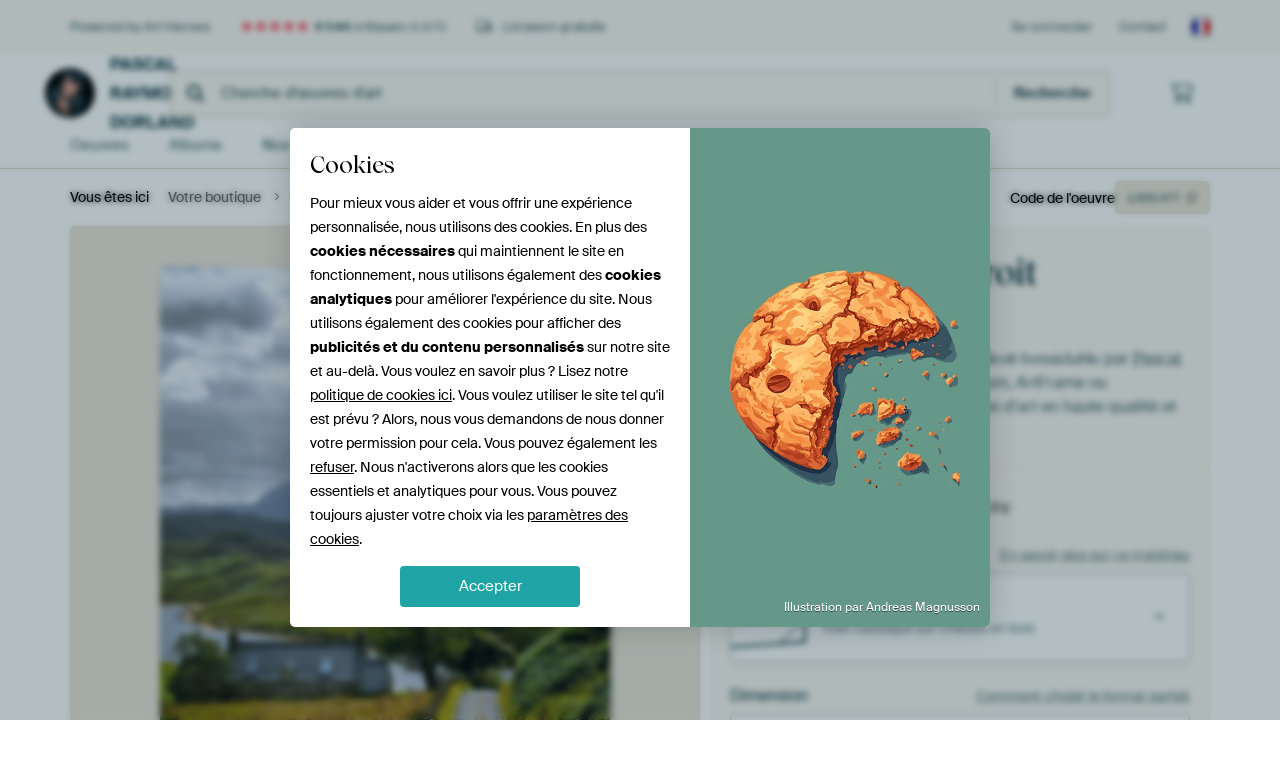

--- FILE ---
content_type: text/html; charset=utf-8
request_url: https://www.artheroes.fr/fr/oeuvres/Badcall-un-endroit-formidable/1033477/132?mediumId=1&size=60x80
body_size: 51353
content:
<!DOCTYPE html>
<html lang="fr-FR" data-locale="fr_FR">
  <head>
    <meta charset="utf-8">
    <meta http-equiv="X-UA-Compatible" content="IE=edge" />
    <meta name="theme-color" content="#ffffff" />
      <link href="https://static.ohmyprints.net/min/?g=defaultCss&amp;version=f01d8835346071c46b9217f84a971cad&amp;webp=1" rel="stylesheet"><link href="https://static.ohmyprints.net/img/sprite/icons.svg?version=cd0cf2bd2954fb6078403fb0345f88d8" id="icons-sprite" rel="preload" crossorigin="anonymous" as="fetch" >
<link href="https://static.ohmyprints.net/min/?f=css%2Fexternal%2Ffontawesome%2Fall.min.css&amp;version=42ef16fea222e07a8303af55b3a45faf&amp;webp=1" rel="preload" as="style" >
<link href="https://static.ohmyprints.net/min/?f=css%2Fwadm-fonts.css&amp;version=4b8d5982bb407cdf47b303b787b5e470&amp;webp=1" rel="preload" as="style" >
<link href="https://cdn-thumbs.ohmyprints.net/1/62cce55cb9d412a06806081f39a7f8a0/817x600/dynamic-size/fit/88c4b6c49a8a16f2909a2f25d633dc207fb60d365a504a6c1edf2ce7eb947b0e.jpg" rel="preload" as="image" >
<link href="https://static.ohmyprints.net/min/?f=node_modules%2F%40pqina%2Fpintura%2Fpintura.css&amp;version=c4880910bb889795fc14a6818c9b3a5e&amp;webp=1" rel="stylesheet" >
<link href="https://static.ohmyprints.net/min/?f=css%2Fcomponents%2Ftabs.css&amp;version=a82d49642d20387511e1dfe212608e04&amp;webp=1" rel="stylesheet" >
<link href="https://static.ohmyprints.net/min/?f=css%2Fcomponents%2Fconfigurator.css&amp;version=90ca88dc837493ddd91f0e13c1412e57&amp;webp=1" rel="stylesheet" >
<link href="https://static.ohmyprints.net/min/?f=css%2Fcomponents%2Freviews-summary.css&amp;version=4baa04b46d4205f836b4b287d4d020b9&amp;webp=1" rel="stylesheet" >
<link href="https://static.ohmyprints.net/min/?f=css%2Fcomponents%2Ftoggle.css&amp;version=f0ef89a91b7d3ea1448fece16f162574&amp;webp=1" rel="stylesheet" >
<link href="https://static.ohmyprints.net/min/?f=css%2Fwadm-view-artwork.css&amp;version=10aa674a29551947dc82580b6d430bdf&amp;webp=1" rel="stylesheet" >
<link href="https://static.ohmyprints.net/min/?f=css%2Fpages%2Fpdp.css&amp;version=a54a4a390b8babc40322085ffe00058f&amp;webp=1" rel="stylesheet" >
<link href="https://static.ohmyprints.net/min/?f=css%2Fcomponents%2FslideEmbla.css&amp;version=9416f56e1e2189e72f2c0a4bc9a6f000&amp;webp=1" rel="stylesheet" >
<link href="https://static.ohmyprints.net/min/?f=css%2Felements%2Favatar.css&amp;version=9f9588d50883f564b399003aa42b59a1&amp;webp=1" rel="stylesheet" >
<link href="https://static.ohmyprints.net/min/?f=css%2Fcomponents%2Flinkcard.css&amp;version=23840ddb3159d42396ef044f674e0de2&amp;webp=1" rel="stylesheet" >
<link href="https://static.ohmyprints.net/min/?f=css%2Fexternal%2Feasyzoom.css&amp;version=dc33c505667317b840592de0464f10bc&amp;webp=1" rel="stylesheet" >
<link href="https://static.ohmyprints.net/min/?f=css%2Felements%2Ffooter.css&amp;version=14d855501934d5a64fa46466b9d36250&amp;webp=1" rel="stylesheet" >
<link href="https://static.ohmyprints.net/min/?f=css%2Fwadm-fonts.css&amp;version=4b8d5982bb407cdf47b303b787b5e470&amp;webp=1" media="print" rel="stylesheet" >
<link href="https://static.ohmyprints.net/min/?f=css%2Fexternal%2Ffontawesome%2Fall.min.css&amp;version=42ef16fea222e07a8303af55b3a45faf&amp;webp=1" media="print" rel="stylesheet" >
<link href="https://static.ohmyprints.net/min/?f=css%2Fcomponents%2Fdialog.css&amp;version=dcde2285420f9aade2850dd5954b66a5&amp;webp=1" rel="stylesheet" >
<link href="https://static.ohmyprints.net/min/?f=css%2Fwadm-shop-flat.css&amp;version=f8ca82636855e761f337afc5fca7bfb5&amp;webp=1" rel="stylesheet" >      <script>
          const JS_VERSION_HASH = 'ff1e4d23d0db441143c5cc1d973dafad';
      </script>

      <script defer="defer" src="https://static.ohmyprints.net/js/wadm/wadm.pdp.js?version=ff1e4d23d0db441143c5cc1d973dafad"></script>
<script type="module" src="https://static.ohmyprints.net/js/wadm/module/pdp.grid.js?version=ff1e4d23d0db441143c5cc1d973dafad"></script>
<script type="module" src="https://static.ohmyprints.net/js/wadm/module/pdp.bento.artwork.js?version=ff1e4d23d0db441143c5cc1d973dafad"></script>
<script type="module" src="https://static.ohmyprints.net/js/wadm/module/pdp.artFrameGuarantee.js?version=ff1e4d23d0db441143c5cc1d973dafad"></script>
<script type="module" src="https://static.ohmyprints.net/js/wadm/module/tabs.js?version=ff1e4d23d0db441143c5cc1d973dafad"></script>
<script type="module" src="https://static.ohmyprints.net/js/wadm/module/pdp.configurator.js?version=ff1e4d23d0db441143c5cc1d973dafad"></script>
<script type="module" src="https://static.ohmyprints.net/js/wadm/module/slideEmbla.js?version=ff1e4d23d0db441143c5cc1d973dafad"></script>
<script type="module" src="https://static.ohmyprints.net/js/wadm/module/floatingCheckout.js?version=ff1e4d23d0db441143c5cc1d973dafad"></script>
<script type="module" src="https://static.ohmyprints.net/js/wadm/module/disableRightClick.js?version=ff1e4d23d0db441143c5cc1d973dafad"></script>
<script type="module" src="https://static.ohmyprints.net/js/wadm/module/jsReadmore.js?version=ff1e4d23d0db441143c5cc1d973dafad"></script>
<script type="module" src="https://static.ohmyprints.net/js/wadm/module/pdp.blocks.js?version=ff1e4d23d0db441143c5cc1d973dafad"></script>
<script type="module" src="https://static.ohmyprints.net/js/wadm/module/reviews.dialog.js?version=ff1e4d23d0db441143c5cc1d973dafad"></script>
<script defer="defer" src="https://static.ohmyprints.net/js/external/easyzoom.js?version=ff1e4d23d0db441143c5cc1d973dafad"></script>
<script defer="defer" src="https://static.ohmyprints.net/js/wadm/wadm.easyzoom.js?version=ff1e4d23d0db441143c5cc1d973dafad"></script>
<script type="module" src="https://static.ohmyprints.net/js/wadm/module/video.controller.updateSources.js?version=ff1e4d23d0db441143c5cc1d973dafad"></script>
<script type="module" src="https://static.ohmyprints.net/js/wadm/module/loading.html.js?version=ff1e4d23d0db441143c5cc1d973dafad"></script>
<script type="module" src="https://static.ohmyprints.net/js/wadm/module/dialog.js?version=ff1e4d23d0db441143c5cc1d973dafad"></script>
<script defer="defer" src="https://static.ohmyprints.net/language/global_lang_fr_FR.js?version=5b678f226ad39defbe5dd57d76ad2c13"></script>
      <script>
          document.querySelectorAll('link[rel=stylesheet][media=print]').forEach(function(link) {
              if (link.sheet) {
                  link.media = 'all';
                  return;
              }

              link.onload = function() {
                  this.media = 'all';
              };
          });
      </script>
<title>Badcall, un endroit formidable par l'artiste Pascal Raymond Dorland</title><meta property="og:site_name" content="Art Heroes" >
<meta property="og:type" content="product" >
<meta property="og:title" content="Badcall, un endroit formidable par l'artiste Pascal Raymond Dorland" >
<meta property="og:image" content="https://cdn-shares.ohmyprints.net/1033477/eJyVUbuO2zAQ%7CBcC19kW36TUp7gqRZoEQQpql7R0th4xKdiOcf%2BepS9B6jQEZmbJnRk%2BWB9yfJ3CMbLuwa4jloF1QnK%2BY0Mcj0NhnVUE8rJdgGbYUMqau6YBnPdl2KY%2BH5Zhuq%2BXcS75MMfSiEZB7zEk32vtPIBLaFP0ykAfk7HcNnXBjd5t8D6HaYR9Hn%7CFJo2lwR6dFrFFbY1wWirveRIiogcVkjMp%2BYRC6SSkNxxQWR57gUEitIJzPLytR%7Ca%2BY7BM65LHEr%2BUACfWfX%2Bwcl9rgHAp1%2BVyYru%7CaZlt%7CXpj%7CwIz9Ycoy1oRf4JzTE9Nf0AyS2ic84iRYB4CLtfaYY1CCj949UJCf94urFM7tqSUY%7ClK0p4fpHVV%7COC%2BPceV8C%7CV%2BX81bSVANFQsFSZk4NZzy71Iqg0u%2BcAb6oTf6tE8n5jDeK49f9T0o8Y4x0%2B3EinHMtPSypOvraxb%2BbwWInMN9XML57HcWecNWaQKX5GGBVdKO0cXYIhwyttEJABPBoNXLaqoUdok0dKf6lZJ0DoY28Y%2BxNbJANLwHiEFC85B5MYYztn7b6N7ymc%3D.jpg" >
<meta name="description" content="Badcall, un endroit formidable sur toile, poster, aluminium, ArtFrame ou tirage encadré." >
<meta property="og:description" content="Badcall, un endroit formidable sur toile, poster, aluminium, ArtFrame ou tirage encadré." >
<meta property="og:price:amount" content="136" >
<meta property="og:price:currency" content="EUR" >
<meta property="og:availability" content="instock" >
<meta property="og:image:width" content="1200" >
<meta property="og:image:height" content="630" >
<meta name="twitter:card" content="photo" >
<meta property="og:url" content="https://www.artheroes.fr/fr/oeuvres/Badcall-un-endroit-formidable/1033477" >
<meta name="twitter:url" content="https://www.artheroes.fr/fr/oeuvres/Badcall-un-endroit-formidable/1033477" >
<meta name="twitter:title" content="Badcall, un endroit formidable par l'artiste Pascal Raymond Dorland" >
<meta name="twitter:image" content="https://cdn-shares.ohmyprints.net/1033477/eJyVUbuO2zAQ%7CBcC19kW36TUp7gqRZoEQQpql7R0th4xKdiOcf%2BepS9B6jQEZmbJnRk%2BWB9yfJ3CMbLuwa4jloF1QnK%2BY0Mcj0NhnVUE8rJdgGbYUMqau6YBnPdl2KY%2BH5Zhuq%2BXcS75MMfSiEZB7zEk32vtPIBLaFP0ykAfk7HcNnXBjd5t8D6HaYR9Hn%7CFJo2lwR6dFrFFbY1wWirveRIiogcVkjMp%2BYRC6SSkNxxQWR57gUEitIJzPLytR%7Ca%2BY7BM65LHEr%2BUACfWfX%2Bwcl9rgHAp1%2BVyYru%7CaZlt%7CXpj%7CwIz9Ycoy1oRf4JzTE9Nf0AyS2ic84iRYB4CLtfaYY1CCj949UJCf94urFM7tqSUY%7ClK0p4fpHVV%7COC%2BPceV8C%7CV%2BX81bSVANFQsFSZk4NZzy71Iqg0u%2BcAb6oTf6tE8n5jDeK49f9T0o8Y4x0%2B3EinHMtPSypOvraxb%2BbwWInMN9XML57HcWecNWaQKX5GGBVdKO0cXYIhwyttEJABPBoNXLaqoUdok0dKf6lZJ0DoY28Y%2BxNbJANLwHiEFC85B5MYYztn7b6N7ymc%3D.jpg" >
<meta name="robots" content="noindex,follow" >
    <meta name="viewport" content="width=device-width, user-scalable=no, minimum-scale=1.0, maximum-scale=1.0">

	
      <meta name="theme-color" media="(prefers-color-scheme: light)" content="#FCF8F2">
      <meta name="theme-color" media="(prefers-color-scheme: dark)" content="#002835">
      <link rel="icon" href="https://static.ohmyprints.net/favicon-artheroes.svg" type="image/svg+xml">
      <link rel="shortcut icon" href="https://static.ohmyprints.net/favicon-artheroes.ico" type="image/x-icon" />
      <link rel="apple-touch-icon" href="https://static.ohmyprints.net/apple-touch-icon-artheroes.png">
      <link rel="mask-icon" href="https://static.ohmyprints.net/safari-pinned-tab-artheroes.svg">

      <script> var global_path="";  var global_location="|index|132|fr|Badcall-un-endroit-formidable";  global_location = global_location.split('|').join('/');  var global_ulang="";  var global_locale="fr_FR";  var global_usertype=0;  var global_site_section="shop";  var global_baseurl = "https://www.artheroes.fr"; const global_static_cdn_baseurl = "https://static.ohmyprints.net/"; const global_static_baseurl = "https://static.ohmyprints.net/"; var global_currentdomain = "artheroes.fr";</script>
<link rel="canonical" href="https://www.artheroes.fr/fr/image/Badcall-un-endroit-formidable/1033477" />	  		  <script>window.dataLayer = window.dataLayer || [];window.dataLayer.push({"siteLocale":"fr_FR"});window.dataLayer.push({"siteLanguageCode":"fr"});window.dataLayer.push({"siteCountryCode":"FR"});window.dataLayer.push({"siteSection":"shop"});window.dataLayer.push({"pageType":"productDetail"});window.dataLayer.push({"ecommerce":null});window.dataLayer.push({"event":"view_item","ecommerce":{"items":[{"item_id":"FR1033477","item_name":"Badcall, un endroit formidable","quantity":1,"price":113.61}],"currency":"EUR","value":113.61}});window.dataLayer.push({"isSpider":true});</script>		  <script>
            const consentListeners = [];
            /**
             *   Called from GTM template to set callback to be executed when user consent is provided.
             *   @param {function} callback to execute on user consent
             */
            window.cookieConsentListner = (callback) => {
                consentListeners.push(callback);
            };
            </script>
			<!-- Google Tag Manager -->
			<script>(function(w,d,s,l,i){w[l]=w[l]||[];w[l].push({'gtm.start':
				new Date().getTime(),event:'gtm.js'});var f=d.getElementsByTagName(s)[0],
				j=d.createElement(s),dl=l!='dataLayer'?'&l='+l:'';j.async=true;j.src=
				'https://www.googletagmanager.com/gtm.js?id='+i+dl;f.parentNode.insertBefore(j,f);
			})(window,document,'script','dataLayer','GTM-KLG8Q8N');</script>
			<!-- End Google Tag Manager -->	        <script type="application/ld+json">[{"@context":"https:\/\/schema.org","@type":"WebSite","url":"https:\/\/www.artheroes.fr","potentialAction":{"@type":"SearchAction","target":"https:\/\/www.artheroes.fr\/fr\/recherche\/98\/search?query={search_term_string}","query-input":"required name=search_term_string"},"@id":"https:\/\/www.artheroes.fr#webSite"},{"@context":"https:\/\/schema.org","@type":"Organization","name":"Art Heroes","logo":{"@type":"ImageObject","url":"https:\/\/static.ohmyprints.net\/img\/artheroes-logo-2x.png"},"legalName":"We Make It Work B.V.","email":"info@artheroes.fr","url":"https:\/\/www.artheroes.fr","address":{"@type":"PostalAddress","addressCountry":{"@type":"Country","name":"Pays-Bas"},"addressRegion":"Noord-Holland","postalCode":"2031 AZ","streetAddress":"Bingerweg 8","addressLocality":"Haarlem"},"contactPoint":{"@type":"ContactPoint","telephone":"+31 (0)23 205 22 44","contactType":"customer service","hoursAvailable":"['Mo-Fri 09:00-15:00']","availableLanguage":[{"@type":"Language","name":"French"},{"@type":"Language","name":"English"}],"areaServed":[{"@type":"Country","name":"France"},{"@type":"Country","name":"Belgium"}]},"sameAs":["https:\/\/www.instagram.com\/artheroescom\/","https:\/\/www.pinterest.com\/ArtHeroesCom\/","https:\/\/www.facebook.com\/ArtHeroesCom","https:\/\/x.com\/ArtHeroes_com"],"@id":"https:\/\/www.artheroes.fr#organization"},{"@context":"https:\/\/schema.org","@type":"WebPage","isPartOf":"https:\/\/www.artheroes.fr#webSite","mainEntity":{"@type":"Product","name":"Badcall, un endroit formidable par Pascal Raymond Dorland","description":"Achetez cette oeuvre sur toile, aluminium, ArtFrame ou photographie (encadrée), impression en haute qualité et tout format.","image":[{"@type":"ImageObject","contentUrl":"https:\/\/cdn-thumbs.ohmyprints.net\/1\/62cce55cb9d412a06806081f39a7f8a0\/817x600\/thumbnail\/fit.jpg"}],"width":{"@type":"QuantitativeValue","value":"60","unitText":"cm"},"height":{"@type":"QuantitativeValue","value":"80","unitText":"cm"},"brand":{"@type":"Brand","name":"Art Heroes"},"category":"Maison et jardin > Décoration > Art > Nature > Nuages","sku":"FR1033477M1S60x80","mpn":"FR1033477M1S60x80","offers":{"@type":"Offer","seller":"Art Heroes \/ Pascal Raymond Dorland","itemCondition":"https:\/\/schema.org\/NewCondition","availability":"https:\/\/schema.org\/InStock","priceCurrency":"EUR","shippingDetails":{"@type":"OfferShippingDetails","shippingRate":{"@type":"MonetaryAmount","currency":"EUR","value":0}},"url":"https:\/\/www.artheroes.fr\/fr\/image\/Badcall-un-endroit-formidable\/1033477?mediumId=1&amp;size=60x80","price":136,"priceSpecification":[{"@type":"UnitPriceSpecification","priceCurrency":"EUR","price":136,"priceType":"https:\/\/schema.org\/ListPrice"}]},"@id":"https:\/\/www.artheroes.fr\/product#1033477"},"breadcrumb":{"@type":"BreadcrumbList","itemListElement":[{"@type":"ListItem","name":"Votre boutique","position":1,"item":"https:\/\/www.artheroes.fr\/fr\/shop\/Pascal-Raymond-Dorland\/15020"},{"@type":"ListItem","name":"Voir les oeuvres","position":2,"item":"https:\/\/www.artheroes.fr\/fr\/shop-oeuvres\/Pascal-Raymond-Dorland\/15020"},{"@type":"ListItem","name":"Badcall, un endroit formidable","position":3,"item":"https:\/\/www.artheroes.fr\/fr\/oeuvres\/Badcall-un-endroit-formidable\/1033477\/132"}]},"@id":"https:\/\/www.artheroes.fr#webPage"}]</script>  </head>
  <body class="shop fr  is-pdp">
    	  <!-- Google Tag Manager (noscript) -->
			<noscript><iframe src="https://www.googletagmanager.com/ns.html?id=GTM-KLG8Q8N" height="0" width="0" style="display:none;visibility:hidden"></iframe></noscript>
			<!-- End Google Tag Manager (noscript) -->  
  	<div class="container container-full header">
    
    
    
    <div class="trust">
        <div class="container">
            <div class="row">
                <div class="col-md-12">
                    <ul>
                        <li>Powered by Art Heroes</li>
                        <li class="hidden-xs hidden-sm"><a href="https://www.artheroes.fr/fr/le-concept-art-heroes/les-avis-artheroes-3057" class="nounderline"><i class="fa-solid fa-star"></i><i class="fa-solid fa-star"></i><i class="fa-solid fa-star"></i><i class="fa-solid fa-star"></i><i class="fa-solid fa-star"></i> <span class="review-total">4 544</span> critiques <span class="review-score">(4,8/5)</span></a></li>
                        <li class="visible-xs visible-sm">
                            
                            
                                <a href="https://www.artheroes.fr/fr/le-concept-art-heroes/les-avis-artheroes-3057" class="nounderline">
                                    
                                        <i class="fa-solid fa-star"></i><i class="fa-solid fa-star"></i><i class="fa-solid fa-star"></i><i class="fa-solid fa-star"></i><i class="fa-solid fa-star"></i> 4,8/5
                                    </a>
                        </li>
                        
                        <li><i class="hidden-xs fa-light fa-truck"></i> Livraison gratuite</li>
                    </ul>
                    
                    <ul class="service hidden-xs">
                        
                        <li class="account"><a href="https://www.artheroes.fr/fr/Se-connecter/36" rel="nofollow" title="Se connecter">Se connecter</a></li>
                        
                        
                        
                        <li>
                            <a href="https://www.artheroes.fr/fr/contactez-nous-4412">Contact</a>
                        </li>
                        <li class="country">
                            <span class="country-FR" data-toggle="modal" data-target="#language-preference-modal"></span>
                        </li>
                    </ul>
                    
                </div>
            </div>
        </div>
    </div>
    <nav class="primary-navigation">
        <div class="main-nav">
            <div class="container">
                <div class="row">
                    <div class="col-md-12">
                        <ul>
                            <li class="icon subtitle menu visible-xs">
                                <label for="primary-menu">
                                    <i class="fas fa-bars"></i><span>Menu</span>
                                </label>
                            </li>
                            
                            
                            <li class="shop-logo">
                                <a href="https://www.artheroes.fr/fr/shop/Pascal-Raymond-Dorland/15020" title="Pascal Raymond Dorland Shop">
                                    <img src="https://cdn-thumbs.ohmyprints.net/1/2883326044a0caccab71e6f0ce2f1525/275x275/thumbnail/crop.jpg" class="img-circle img-responsive" alt="Pascal Raymond Dorland photo de profil">
                                    Pascal Raymond Dorland
                                    
                                </a>
                            </li>
                            
                            
                            <li class="search hidden-xs">
                                
                    <form class="navbar-form navbar-left wadm-search wide" enctype="application/x-www-form-urlencoded" action="https://www.artheroes.fr/index/523/fr/Shop-search-result/shop-search/15020" method="GET" role="search">
                        <div class="search-form">
                            <span class="fa fa-search"></span>
                            <input class="form-control search" value="" name="query" type="search" placeholder="Cherche d'œuvres d'art">
                        </div>
                        <div class="actions">
                            <button type="submit" class="btn"><span class="fa fa-search"></span> <span class="helper-text">Recherche</span></button>
                        </div>
                    </form>
				
                                
                            </li>
                            
                            <li class="trust thuiswinkel"><a href="https://www.thuiswinkel.org/leden/werk-aan-de-muur/certificaat" target="_blank" rel="nofollow noreferrer"></a></li>
                            <li class="trust trustedshops"><a href="https://www.trustedshops.de/bewertung/info_XDB99B5D7D89F9610BA4D8111A7D6CFAC.html" target="_blank" rel="nofollow noreferrer"></a></li>
                            
                            
                            
                            
                            
                            <li class="icon has-badge cart"><a href="https://www.artheroes.fr/index/103/fr/Ma-commande/user/orderStage/0" class="shoppingcart" title="Panier"><span class="fal fa-shopping-cart"></span></a></li>
                            
                        </ul>
                    </div>
                </div>

                
                <div class="row mobile-search visible-xs">
                    
                    <form class="navbar-form navbar-left wadm-search wide" enctype="application/x-www-form-urlencoded" action="https://www.artheroes.fr/index/523/fr/Shop-search-result/shop-search/15020" method="GET" role="search">
                        <div class="search-form">
                            <span class="fa fa-search"></span>
                            <input class="form-control search" value="" name="query" type="search" placeholder="Cherche d'œuvres d'art">
                        </div>
                        <div class="actions">
                            <button type="submit" class="btn"><span class="fa fa-search"></span> <span class="helper-text">Recherche</span></button>
                        </div>
                    </form>
				
                    <a href="https://www.artheroes.fr/fr/ArtFinder/671" class="search-artfinder search-artfinder--questions">
                        <i class="wadm-app-icon wadm-app-icon--artfinder">
                            <svg
    class="wadm-icon"
    preserveAspectRatio="xMinYMin meet"
    x="0"
    y="0"
             aria-hidden="true"     role="img"
>
        <use href="#general-artfinder"></use>
</svg>

                        </i>
                        <span>ArtFinder</span>
                    </a>
                    
                </div>
                
            </div>
        </div>
        <input type="checkbox" id="primary-menu">
        
        <div class="menu-nav loading">
            <label for="primary-menu" class="nav-close">
                <i class="fal fa-times"></i>
            </label>
            <div class="container">
                <div class="row">
                    <div class="col-md-12">
                        
                        
                        <ul>
                            <li class="visible-xs header"><span>Pascal Raymond Dorland Shop</span></li>
                            <li><a href="https://www.artheroes.fr/fr/shop-oeuvres/Pascal-Raymond-Dorland/15020">Oeuvres</a></li>
                            
                            <li><a href="https://www.artheroes.fr/index/136/fr/Albums/shop/15020">Albums</a></li>
                            
                            <li><a href="https://www.artheroes.fr/fr/nos-support-247914-u15020">Nos Supports</a></li>
                            <li><a href="https://www.artheroes.fr/index/123/fr/A-propos/shop/15020">Sur<span class="hidden-sm"> Pascal Raymond Dorland</span></a></li>
                            
                        </ul>
                        
                        <ul class="service visible-xs">
                            <li>
                                <a href="https://www.artheroes.fr/fr/contactez-nous-4412">Contact</a>
                            </li>
                            
                            <li class="account"><a href="https://www.artheroes.fr/fr/Se-connecter/36" rel="nofollow" title="Se connecter">Se connecter</a></li>
                            
                            
                            
                        </ul>
                        <div class="partners visible-xs">
                            <p>Partners</p>
                            <ul>
                                <li class="thuiswinkel"><a href="https://www.thuiswinkel.org/leden/werk-aan-de-muur/certificaat" target="_blank"><span></span></a></li>
                                <li class="trustedshops"><a href="https://www.trustedshops.de/bewertung/info_XDB99B5D7D89F9610BA4D8111A7D6CFAC.html" target="_blank"><span></span></a></li>
                                <li class="vtwonen"><a href=""><span></span></a></li>
                            </ul>
                        </div>
                    </div>
                </div>
            </div>
        </div>
        
        
        
        
    </nav>
</div>

<div class="menu-backdrop"></div>


<div class="container">
    <div class="row">
        <div class="col-sm-12">
            <div class="container container-full breadcrumb">
    <ol class="breadcrumb">
        <li class="hidden-xs">Vous êtes ici</li>
        <li>
    <a href="https://www.artheroes.fr/fr/shop/Pascal-Raymond-Dorland/15020">
        <span>Votre boutique</span>
    </a>
</li><li>
    <a href="https://www.artheroes.fr/fr/shop-oeuvres/Pascal-Raymond-Dorland/15020">
        <span>Voir les oeuvres</span>
    </a>
</li><li>
    <a href="https://www.artheroes.fr/fr/oeuvres/Badcall-un-endroit-formidable/1033477/132">
        <span>Badcall, un endroit formidable</span>
    </a>
</li>
    </ol>
</div>
        </div>
    </div>
</div>


<div class="container the-artwork">
    
    <div class="pdp-grid-wrapper">
        <div class="pdp-configurator">
            <form class="configurator   "
                  id="configurator"
                  method="post"
                  autocomplete="off"
                  enctype="application/x-www-form-urlencoded"
                  action="https://www.artheroes.fr/checkout/add-item"
            >
                <div class="configurator__header configurator__section">
                    
                    
                    
                    
                    
                    <h1 class="configurator__header-title">
                        <span class="configurator__header-title__artwork">
                            Badcall, un endroit formidable
                        </span>
                                            </h1>

                    
                    
                    <div class="configurator__header-description">
                        Achetez cette photo <em>Badcall, un endroit formidable</em> par <a href="https://www.artheroes.fr/fr/artiste/Pascal-Raymond-Dorland/15020">Pascal Raymond Dorland</a> sur toile, aluminium, ArtFrame ou photographie (encadrée), impression d'art en haute qualité et tout format.
                    </div>

                                    </div>

                

<input type="hidden" value="1033477" name="artid" id="artid"/>
<input type="hidden" value="m4wZ95aGaupou7CFgsD9QyFWZ9QvPljvvz0RebT7+wc=" name="csrf" id="csrf"/>
<input type="hidden" name="inShop" value="15020" id="inShop">


<fieldset class="configurator__step configurator__section">
    <span class="configurator__step-title">
        <span>1</span>
        <span class="ab-test-a">Personnalisez votre œuvre</span>
        <span class="ab-test-b"></span>
    </span>
    <div class="configurator-option">
        
<dialog id="medium-dialog" class="dialog dialog--configurator-option dialog--configurator-medium" aria-hidden="true" tabindex="-1" inert>
    <div class="dialog__header">
        <button class="dialog__close-button" data-dialog-role="close" tabindex="-1" type="button">
                    <svg
        class="wadm-icon"
        preserveAspectRatio="xMinYMin meet"
        x="0"
        y="0"
                         aria-hidden="true"         role="img"
    >
                <use href="#general-times"></use>
    </svg>
 Fermer
        </button>
        <h2 class="dialog__title">Choisissez votre matériau</h2>
    </div>
    <p class="dialog__subtitle dialog__paragraph">De ArtFrame™ au papier peint panoramique. Choisissez votre préféré et rendez-le unique.</p>

                    
        <input type="radio"
               name="setmedium"
               value="13"
               id="medium-13"
               class="form-label__related-input"
                
        />
        <label class="configurator-option__value form-label form-label--with-thumbnail-inline" for="medium-13" >
            <span data-sync-contents>
                        <svg
        class="wadm-icon wadm-icon--product-image"
        preserveAspectRatio="xMinYMin meet"
        x="0"
        y="0"
                         aria-hidden="true"         role="img"
    >
                <use href="#products-13"></use>
    </svg>

            </span>
            <span class="form-label__value" data-sync-contents>
                <span class="form-label__title">
                    ArtFrame™

                                                                <span class="form-label__upsell">Le plus populaire</span>
                                    </span>
                <span class="form-label__subtitle"><span class="ab-test-a">Alternative moderne à la toile</span><span class="ab-test-b"></span></span>
            </span>
                        <span class="form-label__addendum form-label__addendum--pill form-label__addendum--current">Actuel</span>
        </label>
                    
        <input type="radio"
               name="setmedium"
               value="1"
               id="medium-1"
               class="form-label__related-input"
                checked="checked"
        />
        <label class="configurator-option__value form-label form-label--with-thumbnail-inline" for="medium-1" autofocus>
            <span data-sync-contents>
                        <svg
        class="wadm-icon wadm-icon--product-image"
        preserveAspectRatio="xMinYMin meet"
        x="0"
        y="0"
                         aria-hidden="true"         role="img"
    >
                <use href="#products-1"></use>
    </svg>

            </span>
            <span class="form-label__value" data-sync-contents>
                <span class="form-label__title">
                    Toile

                                                        </span>
                <span class="form-label__subtitle"><span class="ab-test-a">Toile classique sur châssis en bois</span><span class="ab-test-b"></span></span>
            </span>
                        <span class="form-label__addendum form-label__addendum--pill form-label__addendum--current">Actuel</span>
        </label>
                    
        <input type="radio"
               name="setmedium"
               value="3"
               id="medium-3"
               class="form-label__related-input"
                
        />
        <label class="configurator-option__value form-label form-label--with-thumbnail-inline" for="medium-3" >
            <span data-sync-contents>
                        <svg
        class="wadm-icon wadm-icon--product-image"
        preserveAspectRatio="xMinYMin meet"
        x="0"
        y="0"
                         aria-hidden="true"         role="img"
    >
                <use href="#products-3"></use>
    </svg>

            </span>
            <span class="form-label__value" data-sync-contents>
                <span class="form-label__title">
                    Poster

                                                        </span>
                <span class="form-label__subtitle"><span class="ab-test-a">Impression de haute qualité avec ou sans cadre</span><span class="ab-test-b"></span></span>
            </span>
                        <span class="form-label__addendum form-label__addendum--pill form-label__addendum--current">Actuel</span>
        </label>
                    
        <input type="radio"
               name="setmedium"
               value="4"
               id="medium-4"
               class="form-label__related-input"
                
        />
        <label class="configurator-option__value form-label form-label--with-thumbnail-inline" for="medium-4" >
            <span data-sync-contents>
                        <svg
        class="wadm-icon wadm-icon--product-image"
        preserveAspectRatio="xMinYMin meet"
        x="0"
        y="0"
                         aria-hidden="true"         role="img"
    >
                <use href="#products-4"></use>
    </svg>

            </span>
            <span class="form-label__value" data-sync-contents>
                <span class="form-label__title">
                    Aluminium

                                                        </span>
                <span class="form-label__subtitle"><span class="ab-test-a">Panneau dibond élégant</span><span class="ab-test-b"></span></span>
            </span>
                        <span class="form-label__addendum form-label__addendum--pill form-label__addendum--current">Actuel</span>
        </label>
                    
        <input type="radio"
               name="setmedium"
               value="15"
               id="medium-15"
               class="form-label__related-input"
                
        />
        <label class="configurator-option__value form-label form-label--with-thumbnail-inline" for="medium-15" >
            <span data-sync-contents>
                        <svg
        class="wadm-icon wadm-icon--product-image"
        preserveAspectRatio="xMinYMin meet"
        x="0"
        y="0"
                         aria-hidden="true"         role="img"
    >
                <use href="#products-15"></use>
    </svg>

            </span>
            <span class="form-label__value" data-sync-contents>
                <span class="form-label__title">
                    Acryl

                                                        </span>
                <span class="form-label__subtitle"><span class="ab-test-a">Luminosité et modernité</span><span class="ab-test-b"></span></span>
            </span>
                        <span class="form-label__addendum form-label__addendum--pill form-label__addendum--current">Actuel</span>
        </label>
    
    <div class="dialog__scroll">
    <div class="dialog__scroll-element">
        <span><i></i></span>
        Plus d’options disponibles
    </div>
</div>
</dialog>

        <span class="configurator-option__title"><span class="ab-test-a">Matériau</span><span class="ab-test-b"></span></span>
        <span class="configurator-option__infolink ">
            <a class="link link--secondary" href="#block-material-info"><span class="ab-test-a">En savoir plus sur ce matériau</span><span class="ab-test-b"></span></a>
        </span>

        <button class="configurator-option__value form-label form-label--with-thumbnail-inline"
                type="button"
                data-dialog-role="open"
                data-dialog-target-id="medium-dialog"
        >
            <span data-sync-contents>
                        <svg
        class="wadm-icon wadm-icon--product-image"
        preserveAspectRatio="xMinYMin meet"
        x="0"
        y="0"
                         aria-hidden="true"         role="img"
    >
                <use href="#products-1"></use>
    </svg>

            </span>
            <span class="form-label__value" data-sync-contents>
                <span class="form-label__title">Toile</span>
                <span class="form-label__subtitle"><span class="ab-test-a">Toile classique sur châssis en bois</span><span class="ab-test-b"></span></span>
            </span>
            <span class="form-label__addendum">
                        <svg
        class="wadm-icon"
        preserveAspectRatio="xMinYMin meet"
        x="0"
        y="0"
                         aria-hidden="true"         role="img"
    >
                <use href="#general-arrow-right"></use>
    </svg>

            </span>
        </button>
    </div>
</fieldset>



<div class="configurator__sections-wrapper">
    <fieldset class="configurator__step configurator__section configurator__section--seamless">
        <div class="configurator-option">
            
<dialog id="size-dialog" class="dialog dialog--configurator-option dialog--configurator-size" aria-hidden="true" tabindex="-1" inert>
    <div class="tabs">
        <div class="tabs__window">
            <div class="tabs__panel tabs__panel--active tabs__panel--pick-size">
                <div class="dialog__header">
                    <button class="dialog__close-button" data-dialog-role="close" type="button" tabindex="-1" type="button">
                                <svg
        class="wadm-icon"
        preserveAspectRatio="xMinYMin meet"
        x="0"
        y="0"
                         aria-hidden="true"         role="img"
    >
                <use href="#general-times"></use>
    </svg>
 Fermer
                    </button>
                    <h2 class="dialog__title">Choisissez votre format</h2>
                </div>

                <p class="dialog__subtitle dialog__paragraph">Du petit cadre à la pièce maîtresse. Choisissez ce qui convient à votre intérieur !</p>

                                    <div class="form-toggle">
                        <input type="radio" name="size-type" id="size-type__preset" checked="checked">
                        <label class="form-label" for="size-type__preset" tabindex="10"
                               data-tab-target=".tabs__panel--preset-size">
                                    <svg
        class="wadm-icon"
        preserveAspectRatio="xMinYMin meet"
        x="0"
        y="0"
                         aria-hidden="true"         role="img"
    >
                <use href="#general-list"></use>
    </svg>

                            Choisissez votre format
                        </label>
                        <input type="radio" name="size-type" id="size-type__custom">
                        <label class="form-label" for="size-type__custom" tabindex="11"
                               data-tab-target=".tabs__panel--custom-size">
                                    <svg
        class="wadm-icon"
        preserveAspectRatio="xMinYMin meet"
        x="0"
        y="0"
                         aria-hidden="true"         role="img"
    >
                <use href="#configurator-scissors"></use>
    </svg>

                            Format personnalisé
                        </label>
                    </div>
                
                <div class="tabs">
                    <div class="tabs__window">
                        
                        
                                                    <div class="tabs__panel tabs__panel--active tabs__panel--preset-size">
                                

    <h3 class="dialog__title">Choisissez votre format</h3>
    <div class="callout callout--open callout--limited-sizes-available hidden" aria-hidden="true">
                <svg
        class="wadm-icon callout__icon"
        preserveAspectRatio="xMinYMin meet"
        x="0"
        y="0"
                         aria-hidden="true"         role="img"
    >
                <use href="#general-info-circle"></use>
    </svg>

        Tous les formats ne sont pas disponibles avec votre sélection. Essayez un autre format ou type de cadre pour plus d'options.
    </div>
                
<input type="radio"
       name="formatid"
       id="formatid-30x40"
       value="30x40"
       class="form-label__related-input"
        
        
        
        
/>

<label class="form-label" for="formatid-30x40" >
    <span class="form-label__value form-label__value--row form-label__value--size" data-sync-contents>
                    30 x 40 cm <span>30 cm largeur, 40 cm hauteur</span>
            </span>
        <span class="form-label__addendum form-label__addendum--pill form-label__addendum--current">Actuel</span>
</label>

            
<input type="radio"
       name="formatid"
       id="formatid-40x55"
       value="40x55"
       class="form-label__related-input"
        
        
        
        
/>

<label class="form-label" for="formatid-40x55" >
    <span class="form-label__value form-label__value--row form-label__value--size" data-sync-contents>
                    40 x 55 cm <span>40 cm largeur, 55 cm hauteur</span>
            </span>
        <span class="form-label__addendum form-label__addendum--pill form-label__addendum--current">Actuel</span>
</label>

            
<input type="radio"
       name="formatid"
       id="formatid-45x60"
       value="45x60"
       class="form-label__related-input"
        
        
        
        
/>

<label class="form-label" for="formatid-45x60" >
    <span class="form-label__value form-label__value--row form-label__value--size" data-sync-contents>
                    45 x 60 cm <span>45 cm largeur, 60 cm hauteur</span>
            </span>
        <span class="form-label__addendum form-label__addendum--pill form-label__addendum--current">Actuel</span>
</label>

            
<input type="radio"
       name="formatid"
       id="formatid-50x65"
       value="50x65"
       class="form-label__related-input"
        
        
        
        
/>

<label class="form-label" for="formatid-50x65" >
    <span class="form-label__value form-label__value--row form-label__value--size" data-sync-contents>
                    50 x 65 cm <span>50 cm largeur, 65 cm hauteur</span>
            </span>
        <span class="form-label__addendum form-label__addendum--pill form-label__addendum--current">Actuel</span>
</label>

            
<input type="radio"
       name="formatid"
       id="formatid-55x75"
       value="55x75"
       class="form-label__related-input"
        
        
        
        
/>

<label class="form-label" for="formatid-55x75" >
    <span class="form-label__value form-label__value--row form-label__value--size" data-sync-contents>
                    55 x 75 cm <span>55 cm largeur, 75 cm hauteur</span>
            </span>
        <span class="form-label__addendum form-label__addendum--pill form-label__addendum--current">Actuel</span>
</label>

                    
<input type="radio"
       name="formatid"
       id="formatid-60x80"
       value="60x80"
       class="form-label__related-input"
        
        checked="checked"
        
        data-print-aspect-ratio="0.75"
/>

<label class="form-label" for="formatid-60x80" autofocus>
    <span class="form-label__value form-label__value--row form-label__value--size" data-sync-contents>
                    60 x 80 cm <span>60 cm largeur, 80 cm hauteur</span>
            </span>
        <span class="form-label__addendum form-label__addendum--pill form-label__addendum--current">Actuel</span>
</label>

            
<input type="radio"
       name="formatid"
       id="formatid-65x85"
       value="65x85"
       class="form-label__related-input"
        
        
        
        
/>

<label class="form-label" for="formatid-65x85" >
    <span class="form-label__value form-label__value--row form-label__value--size" data-sync-contents>
                    65 x 85 cm <span>65 cm largeur, 85 cm hauteur</span>
            </span>
        <span class="form-label__addendum form-label__addendum--pill form-label__addendum--current">Actuel</span>
</label>

            
<input type="radio"
       name="formatid"
       id="formatid-70x95"
       value="70x95"
       class="form-label__related-input"
        
        
        
        
/>

<label class="form-label" for="formatid-70x95" >
    <span class="form-label__value form-label__value--row form-label__value--size" data-sync-contents>
                    70 x 95 cm <span>70 cm largeur, 95 cm hauteur</span>
            </span>
        <span class="form-label__addendum form-label__addendum--pill form-label__addendum--current">Actuel</span>
</label>

            
<input type="radio"
       name="formatid"
       id="formatid-75x100"
       value="75x100"
       class="form-label__related-input"
        
        
        
        
/>

<label class="form-label" for="formatid-75x100" >
    <span class="form-label__value form-label__value--row form-label__value--size" data-sync-contents>
                    75 x 100 cm <span>75 cm largeur, 100 cm hauteur</span>
            </span>
        <span class="form-label__addendum form-label__addendum--pill form-label__addendum--current">Actuel</span>
</label>

            
<input type="radio"
       name="formatid"
       id="formatid-80x105"
       value="80x105"
       class="form-label__related-input"
        
        
        
        
/>

<label class="form-label" for="formatid-80x105" >
    <span class="form-label__value form-label__value--row form-label__value--size" data-sync-contents>
                    80 x 105 cm <span>80 cm largeur, 105 cm hauteur</span>
            </span>
        <span class="form-label__addendum form-label__addendum--pill form-label__addendum--current">Actuel</span>
</label>

            
<input type="radio"
       name="formatid"
       id="formatid-85x115"
       value="85x115"
       class="form-label__related-input"
        
        
        
        
/>

<label class="form-label" for="formatid-85x115" >
    <span class="form-label__value form-label__value--row form-label__value--size" data-sync-contents>
                    85 x 115 cm <span>85 cm largeur, 115 cm hauteur</span>
            </span>
        <span class="form-label__addendum form-label__addendum--pill form-label__addendum--current">Actuel</span>
</label>

            
<input type="radio"
       name="formatid"
       id="formatid-90x120"
       value="90x120"
       class="form-label__related-input"
        
        
        
        
/>

<label class="form-label" for="formatid-90x120" >
    <span class="form-label__value form-label__value--row form-label__value--size" data-sync-contents>
                    90 x 120 cm <span>90 cm largeur, 120 cm hauteur</span>
            </span>
        <span class="form-label__addendum form-label__addendum--pill form-label__addendum--current">Actuel</span>
</label>

            
<input type="radio"
       name="formatid"
       id="formatid-95x125"
       value="95x125"
       class="form-label__related-input"
        
        
        
        
/>

<label class="form-label" for="formatid-95x125" >
    <span class="form-label__value form-label__value--row form-label__value--size" data-sync-contents>
                    95 x 125 cm <span>95 cm largeur, 125 cm hauteur</span>
            </span>
        <span class="form-label__addendum form-label__addendum--pill form-label__addendum--current">Actuel</span>
</label>

            
<input type="radio"
       name="formatid"
       id="formatid-100x135"
       value="100x135"
       class="form-label__related-input"
        
        
        
        
/>

<label class="form-label" for="formatid-100x135" >
    <span class="form-label__value form-label__value--row form-label__value--size" data-sync-contents>
                    100 x 135 cm <span>100 cm largeur, 135 cm hauteur</span>
            </span>
        <span class="form-label__addendum form-label__addendum--pill form-label__addendum--current">Actuel</span>
</label>

            
<input type="radio"
       name="formatid"
       id="formatid-105x140"
       value="105x140"
       class="form-label__related-input"
        
        
        
        
/>

<label class="form-label" for="formatid-105x140" >
    <span class="form-label__value form-label__value--row form-label__value--size" data-sync-contents>
                    105 x 140 cm <span>105 cm largeur, 140 cm hauteur</span>
            </span>
        <span class="form-label__addendum form-label__addendum--pill form-label__addendum--current">Actuel</span>
</label>

            
<input type="radio"
       name="formatid"
       id="formatid-110x145"
       value="110x145"
       class="form-label__related-input"
        data-incompatible-options="&#x7B;&quot;1&quot;&#x3A;&#x7B;&quot;2&quot;&#x3A;&#x5B;1,6&#x5D;&#x7D;&#x7D;"
        
        
        
/>

<label class="form-label" for="formatid-110x145" >
    <span class="form-label__value form-label__value--row form-label__value--size" data-sync-contents>
                    110 x 145 cm <span>110 cm largeur, 145 cm hauteur</span>
            </span>
        <span class="form-label__addendum form-label__addendum--pill form-label__addendum--current">Actuel</span>
</label>

            
<input type="radio"
       name="formatid"
       id="formatid-115x150"
       value="115x150"
       class="form-label__related-input"
        
        
        
        
/>

<label class="form-label" for="formatid-115x150" >
    <span class="form-label__value form-label__value--row form-label__value--size" data-sync-contents>
                    115 x 150 cm <span>115 cm largeur, 150 cm hauteur</span>
            </span>
        <span class="form-label__addendum form-label__addendum--pill form-label__addendum--current">Actuel</span>
</label>

            
<input type="radio"
       name="formatid"
       id="formatid-120x160"
       value="120x160"
       class="form-label__related-input"
        
        
        
        
/>

<label class="form-label" for="formatid-120x160" >
    <span class="form-label__value form-label__value--row form-label__value--size" data-sync-contents>
                    120 x 160 cm <span>120 cm largeur, 160 cm hauteur</span>
            </span>
        <span class="form-label__addendum form-label__addendum--pill form-label__addendum--current">Actuel</span>
</label>

            
<input type="radio"
       name="formatid"
       id="formatid-130x170"
       value="130x170"
       class="form-label__related-input"
        
        
        
        
/>

<label class="form-label" for="formatid-130x170" >
    <span class="form-label__value form-label__value--row form-label__value--size" data-sync-contents>
                    130 x 170 cm <span>130 cm largeur, 170 cm hauteur</span>
            </span>
        <span class="form-label__addendum form-label__addendum--pill form-label__addendum--current">Actuel</span>
</label>

            
<input type="radio"
       name="formatid"
       id="formatid-135x180"
       value="135x180"
       class="form-label__related-input"
        
        
        
        
/>

<label class="form-label" for="formatid-135x180" >
    <span class="form-label__value form-label__value--row form-label__value--size" data-sync-contents>
                    135 x 180 cm <span>135 cm largeur, 180 cm hauteur</span>
            </span>
        <span class="form-label__addendum form-label__addendum--pill form-label__addendum--current">Actuel</span>
</label>

    


                                                                    <div class="dialog__footer dialog__footer--single-column">
                                        <label class="link link--secondary" data-tab-target=".tabs__panel--custom-size" for="size-type__custom">
                                                    <svg
        class="wadm-icon"
        preserveAspectRatio="xMinYMin meet"
        x="0"
        y="0"
                         aria-hidden="true"         role="img"
    >
                <use href="#configurator-scissors"></use>
    </svg>

                                            Ou choisissez finalement votre propre format
                                        </label>
                                    </div>
                                                            </div>
                                                                            <div class="tabs__panel tabs__panel--custom-size">
                                <h3 class="dialog__title">Choisissez votre propre format</h3>
                                <p class="dialog__paragraph">Vous cherchez un autre format ? Indiquez vos dimensions ci-dessous.</p>

                                <div class="configurator-option__wrapper">
                                    <div class="configurator-option configurator-option--form-input">
                                        <label for="size-width" class="configurator-option__title">Largeur</label>

                                        <div class="configurator-option__value" data-unit="cm">
                                            <input id="size-width"
                                                   type="text"
                                                   class="form-label form-label--input"
                                                   value="60"
                                                   inputmode="numeric"
                                                   maxlength="4"
                                            />
                                        </div>
                                    </div>

                                            <svg
        class="wadm-icon wadm-icon--hidden-mobile wadm-icon--adjust-size-times"
        preserveAspectRatio="xMinYMin meet"
        x="0"
        y="0"
                         aria-hidden="true"         role="img"
    >
                <use href="#general-times"></use>
    </svg>


                                    <div class="configurator-option configurator-option--form-input">
                                        <label for="size-height" class="configurator-option__title">Hauteur</label>

                                        <div class="configurator-option__value" data-unit="cm">
                                            <input id="size-height"
                                                   type="text"
                                                   class="form-label form-label--input"
                                                   value="80"
                                                   inputmode="numeric"
                                                   maxlength="4"
                                            />
                                        </div>
                                    </div>
                                </div>

                                <div class="callout callout--open callout--custom-size-adjusted hidden" aria-hidden="true">
                                            <svg
        class="wadm-icon callout__icon"
        preserveAspectRatio="xMinYMin meet"
        x="0"
        y="0"
                         aria-hidden="true"         role="img"
    >
                <use href="#general-info-circle"></use>
    </svg>

                                    La taille a été ajustée à une taille appropriée.
                                </div>

                                                                    <div class="configurator-option">
                                        <div class="form-checkbox">
                                            <input type="checkbox" id="keep-aspect">
                                            <label class="" for="keep-aspect" tabindex="15">
                                                <span class="form-checkbox__title">Conserver les proportions</span>
                                                <span class="form-checkbox__subtitle">Conservez le ratio largeur/hauteur identique à celui de l'œuvre.</span>
                                            </label>
                                        </div>
                                    </div>
                                
                                <div class="tabs__panel--custom-size__price">
                                    Prix

                                    <div class="configurator-summary__price product-price">
    <span class="product-price__current product-price__current--no-discount">136,-</span>
    <span class="discount-percentage">- <span></span> %</span>
    <div class="product-price__in3">
        Ou payez 3x 45,33 via Klarna
    </div>
</div>
                                </div>

                                <div class="callout">
                                            <svg
        class="wadm-icon callout__icon"
        preserveAspectRatio="xMinYMin meet"
        x="0"
        y="0"
                         aria-hidden="true"         role="img"
    >
                <use href="#general-info-circle"></use>
    </svg>

                                    À l'étape suivante, vous pourrez ajuster la découpe.
                                </div>

                                <div class="dialog__footer dialog__footer--single-column-right">
                                    <button class="button button--regular-dark"
                                            type="submit"                                             data-tab-target=".tabs__panel--crop"
                                            disabled="disabled"
                                            name="confirm-custom-size"
                                    >
                                        Choisir le format
                                    </button>
                                </div>

                                
                                <input class="custom-size-input hidden"
                                       type="radio"
                                       name="formatid"
                                       value="60x80"
                                       
                                       
                                       
                                />
                            </div>
                                            </div>
                </div>
            </div>
            <div class="tabs__panel tabs__panel--crop">
                <div class="dialog__header">
                    <span class="dialog__back-button" data-tab-target=".tabs__panel--pick-size">
                                <svg
        class="wadm-icon"
        preserveAspectRatio="xMinYMin meet"
        x="0"
        y="0"
                         aria-hidden="true"         role="img"
    >
                <use href="#general-arrow-left"></use>
    </svg>

                        Retour
                    </span>
                    <button class="dialog__close-button" data-dialog-role="close" tabindex="-1" type="button">
                                <svg
        class="wadm-icon"
        preserveAspectRatio="xMinYMin meet"
        x="0"
        y="0"
                         aria-hidden="true"         role="img"
    >
                <use href="#general-times"></use>
    </svg>
 Fermer
                    </button>
                </div>
                <h2 class="dialog__title">Faire une découpe</h2>
                <p class="dialog__subtitle dialog__paragraph">
                    Pour que la plus belle partie soit parfaitement accrochée à votre mur.
                </p>
                <div class="configurator__doka"
                     data-image-src="https://cdn-thumbs.ohmyprints.net/1/62cce55cb9d412a06806081f39a7f8a0/1000x1000/thumbnail/fit.jpg"
                ></div>
                <div class="dialog__footer dialog__footer--two-columns">
                    <button class="button button--outline button--slim"
                            type="button"
                            data-tab-target=".tabs__panel--pick-size"
                    >
                        Modifier le format
                    </button>
                    <button class="button button--regular-dark" type="submit" name="confirm-crop">
                        Enregistrer la découpe
                    </button>
                </div>
            </div>
        </div>
    </div>

    <div class="dialog__scroll">
    <div class="dialog__scroll-element">
        <span><i></i></span>
        Plus d’options disponibles
    </div>
</div>
</dialog>

            <span class="configurator-option__title">
                <span class="ab-test-a">Dimension</span><span class="ab-test-b"></span>

                            </span>
            <span class="configurator-option__infolink">
                <button type="button" class="link link--secondary dynamic-modal"
                                    data-toggle="modal"
                      data-target="#materialSizeModal"
                      data-href="https://www.artheroes.fr/craft/modal?blockId=139651&amp;modalId=materialSizeModal&amp;checksum=e938f1fff826172f02b0ff4cec91d082d36c6a7370f3a1214d07d29e1ec34db3"
                >
                <span class="ab-test-a">Comment choisir le format parfait</span><span class="ab-test-b"></span>
                </button>
            </span>

            <div class="configurator-option__value form-label-stacked configurator-option__value--size-selectors">
                                    <label class="configurator-option__value form-label configurator-option__value--preset-size"
                           data-dialog-role="open"
                           data-dialog-target-id="size-dialog"
                           data-tab-target=".tabs__panel--pick-size, .tabs__panel--preset-size"
                           for="size-type__preset"
                    >
                        
<span class="form-label__value form-label__value--row form-label__value--size" data-sync-contents>
            60 x 80
        <span>60 cm largeur, 80 cm hauteur</span>
    </span>
<span class="form-label__addendum">
            <svg
        class="wadm-icon"
        preserveAspectRatio="xMinYMin meet"
        x="0"
        y="0"
                         aria-hidden="true"         role="img"
    >
                <use href="#general-arrow-right"></use>
    </svg>

</span>
                    </label>
                
                                    <label class="configurator-option__value form-label configurator-option__value--custom-size form-label--hidden"
                           data-dialog-role="open"
                           data-dialog-target-id="size-dialog"
                           data-tab-target=".tabs__panel--pick-size, .tabs__panel--custom-size"
                           for="size-type__custom"
                    >
                        
<span class="form-label__value form-label__value--row form-label__value--size" data-sync-contents>
            60 x 80
        <span>60 cm largeur, 80 cm hauteur</span>
    </span>
<span class="form-label__addendum">
            <svg
        class="wadm-icon"
        preserveAspectRatio="xMinYMin meet"
        x="0"
        y="0"
                         aria-hidden="true"         role="img"
    >
                <use href="#general-arrow-right"></use>
    </svg>

</span>
                    </label>
                
                <label class="form-label form-label--light-blue configurator-option__value--crop form-label--hidden"
                       data-dialog-role="open"
                       data-dialog-target-id="size-dialog"
                       data-tab-target=".tabs__panel--crop"
                >
                    <span class="form-label__value form-label__value--row">
                                <svg
        class="wadm-icon"
        preserveAspectRatio="xMinYMin meet"
        x="0"
        y="0"
                         aria-hidden="true"         role="img"
    >
                <use href="#configurator-crop-square"></use>
    </svg>

                        Ajuster la découpe
                    </span>
                    <span class="form-label__addendum">
                                <svg
        class="wadm-icon"
        preserveAspectRatio="xMinYMin meet"
        x="0"
        y="0"
                         aria-hidden="true"         role="img"
    >
                <use href="#general-arrow-right"></use>
    </svg>

                    </span>
                </label>
            </div>

                            <label class="configurator-option__tip configurator-option__tip--clickable configurator-option__tip--custom-size"
                       data-dialog-role="open"
                       data-dialog-target-id="size-dialog"
                       data-tab-target=".tabs__panel--custom-size"
                       for="size-type__custom"
                >
                            <svg
        class="wadm-icon"
        preserveAspectRatio="xMinYMin meet"
        x="0"
        y="0"
                         aria-hidden="true"         role="img"
    >
                <use href="#configurator-scissors"></use>
    </svg>

                    <strong>Besoin d'un autre format ?</strong> Indiquez vos propres dimensions !
                </label>
            
            
                                                                                                            
                                                                                                                                                                                                                                                        </div>
    </fieldset>

                                                                            
                                                                                                                                        
                                                                                                                                        
                                                                                                                
                                                                
                                                                                                                                                        
        



<fieldset class="configurator__step configurator__section">
    <span class="configurator__step-title">
        <span>2</span>
        <span class="ab-test-a">Choisissez des options supplémentaires</span>
        <span class="ab-test-b"></span>
    </span>

        <div class="toggle"
         aria-hidden="false"
         data-toggle-identifier="location-dependent-options"
         data-toggle-on-value="indoor"
    >
        <div class="toggle__content">
                        <div class="configurator-option">
                <span class="configurator-option__title">Avec ou sans caisse américaine ?</span>
                <div class="configurator-option__value form-toggle">
                    <input type="radio"
                           name="canvas-floaterframe-option"
                           id="canvas-floaterframe-option-without"
                            checked="checked"
                           data-toggle-target="[data-toggle-identifier='frame-dependent-options']"
                           data-toggle-value="without-floaterframe"
                    >
                    <label class="form-label"
                           for="canvas-floaterframe-option-without"
                    >
                                <svg
        class="wadm-icon"
        preserveAspectRatio="xMinYMin meet"
        x="0"
        y="0"
                         aria-hidden="true"         role="img"
    >
                <use href="#configurator-no-frame"></use>
    </svg>

                        Sans cadre
                    </label>
                    <input type="radio"
                           name="canvas-floaterframe-option"
                           id="canvas-floaterframe-option-with"
                            
                           data-toggle-target="[data-toggle-identifier='frame-dependent-options']"
                           data-toggle-value="with-floaterframe"
                    >
                    <label class="form-label" for="canvas-floaterframe-option-with">
                                <svg
        class="wadm-icon"
        preserveAspectRatio="xMinYMin meet"
        x="0"
        y="0"
                         aria-hidden="true"         role="img"
    >
                <use href="#configurator-with-frame"></use>
    </svg>

                        Avec cadre
                    </label>
                </div>
            </div>

                        <div class="toggle"
                 aria-hidden="false"
                 data-toggle-on-value="without-floaterframe"
                 data-toggle-identifier="frame-dependent-options"
            >
                <div class="configurator-option configurator-option--label-row toggle__content">
                    <div>
                        <span class="configurator-option__title">Épaisseur</span>
                        <button class="configurator-option__value form-label"
                            data-dialog-role="open"
                            data-dialog-target-id="canvas-indoor-framewidth-dialog"
                            type="button"
                        >
                                                                                        
                            <span data-sync-contents>
                                2cm d'épaisseur
                            </span>
                            <span class="form-label__addendum">
                                        <svg
        class="wadm-icon"
        preserveAspectRatio="xMinYMin meet"
        x="0"
        y="0"
                         aria-hidden="true"         role="img"
    >
                <use href="#general-arrow-right"></use>
    </svg>

                            </span>
                        </button>

                        <dialog id="canvas-indoor-framewidth-dialog" class="dialog dialog--configurator-option" aria-hidden="true" tabindex="-1" inert>
    <div class="dialog__header">
        <button class="dialog__close-button" data-dialog-role="close" type="button" tabindex="-1" type="button">
                    <svg
        class="wadm-icon"
        preserveAspectRatio="xMinYMin meet"
        x="0"
        y="0"
                         aria-hidden="true"         role="img"
    >
                <use href="#general-times"></use>
    </svg>
 Fermer
        </button>
        <h2 class="dialog__title">Épaisseur</h2>
    </div>

    <p class="dialog__subtitle dialog__paragraph">Quelle épaisseur souhaitez-vous pour la toile ?</p>

    <div class="form-radio">
                    <input type="radio"
                   name="op2"
                   id="op2-0"
                   class="form-label__related-input"
                   value="0"
                    checked="checked"
                    
            >
            <label class="form-label form-label--stacked"
                   for="op2-0"
                    autofocus
            >
                        <svg
        class="wadm-icon wadm-icon--product-image"
        preserveAspectRatio="xMinYMin meet"
        x="0"
        y="0"
                         aria-hidden="true"         role="img"
    >
                <use href="#products-1-frameWidth-2cm"></use>
    </svg>

                <span class="form-label__title" data-sync-contents>
                    2cm d'épaisseur
                </span>
                <span class="form-label__subtitle">
                    Épaisseur standard
                </span>
                            </label>
                    <input type="radio"
                   name="op2"
                   id="op2-1"
                   class="form-label__related-input"
                   value="1"
                    
                    
            >
            <label class="form-label form-label--stacked"
                   for="op2-1"
                    
            >
                        <svg
        class="wadm-icon wadm-icon--product-image"
        preserveAspectRatio="xMinYMin meet"
        x="0"
        y="0"
                         aria-hidden="true"         role="img"
    >
                <use href="#products-1-frameWidth-4,5cm"></use>
    </svg>

                <span class="form-label__title" data-sync-contents>
                    4,5cm d'épaisseur
                </span>
                <span class="form-label__subtitle">
                    Extra épais pour plus de profondeur
                </span>
                            </label>
            </div>

    <div class="dialog__scroll">
    <div class="dialog__scroll-element">
        <span><i></i></span>
        Plus d’options disponibles
    </div>
</div>
</dialog>
                    </div>
                    <div>
                        <span class="configurator-option__title">Bords du châssis</span>
                        <button class="configurator-option__value form-label"
                            data-dialog-role="open"
                            data-dialog-target-id="canvas-indoor-sides-dialog"
                            type="button"
                        >
                            <span data-sync-contents>
                                Flouté
                            </span>
                            <span class="form-label__addendum">
                                        <svg
        class="wadm-icon"
        preserveAspectRatio="xMinYMin meet"
        x="0"
        y="0"
                         aria-hidden="true"         role="img"
    >
                <use href="#general-arrow-right"></use>
    </svg>

                            </span>
                        </button>

                        <dialog id="canvas-indoor-sides-dialog" class="dialog dialog--configurator-option" aria-hidden="true" tabindex="-1" inert>
    <div class="dialog__header">
        <button class="dialog__close-button" data-dialog-role="close" type="button" tabindex="-1" type="button">
                    <svg
        class="wadm-icon"
        preserveAspectRatio="xMinYMin meet"
        x="0"
        y="0"
                         aria-hidden="true"         role="img"
    >
                <use href="#general-times"></use>
    </svg>
 Fermer
        </button>
        <h2 class="dialog__title">Bords du châssis</h2>
    </div>

    <p class="dialog__subtitle dialog__paragraph">Choisissez la finition des côtés de la toile.</p>

    <div class="form-label-stack">
                    <input type="radio"
                   name="op3"
                   id="op3-2-canvas-indoor-sides-dialog"
                   class="form-label__related-input"
                   value="2"
                    checked="checked"
                    
            >
            <label class="form-label form-label--with-thumbnail-inline"
                   for="op3-2-canvas-indoor-sides-dialog"
                    autofocus
            >
                        <svg
        class="wadm-icon wadm-icon--product-image"
        preserveAspectRatio="xMinYMin meet"
        x="0"
        y="0"
                         aria-hidden="true"         role="img"
    >
                <use href="#products-1-sides-blur"></use>
    </svg>

                <span class="form-label__value">
                    <span class="form-label__title" data-sync-contents>
                        Flouté

                                                    <span class="form-label__upsell">Conseillé</span>
                                            </span>
                    <span class="form-label__subtitle">
                        L’ensemble de l’œuvre est visible sur l’avant. Une partie de l’image est reflétée sur les côtés, puis floutée.
                    </span>
                </span>
                            </label>
                    <input type="radio"
                   name="op3"
                   id="op3-1-canvas-indoor-sides-dialog"
                   class="form-label__related-input"
                   value="1"
                    
                    
            >
            <label class="form-label form-label--with-thumbnail-inline"
                   for="op3-1-canvas-indoor-sides-dialog"
                    
            >
                        <svg
        class="wadm-icon wadm-icon--product-image"
        preserveAspectRatio="xMinYMin meet"
        x="0"
        y="0"
                         aria-hidden="true"         role="img"
    >
                <use href="#products-1-sides-mirror"></use>
    </svg>

                <span class="form-label__value">
                    <span class="form-label__title" data-sync-contents>
                        Miroir

                                            </span>
                    <span class="form-label__subtitle">
                        L’ensemble de l’œuvre est visible sur l’avant. Une partie de l’image est reflétée sur les côtés. 
                    </span>
                </span>
                            </label>
                    <input type="radio"
                   name="op3"
                   id="op3-0-canvas-indoor-sides-dialog"
                   class="form-label__related-input"
                   value="0"
                    
                    
            >
            <label class="form-label form-label--with-thumbnail-inline"
                   for="op3-0-canvas-indoor-sides-dialog"
                    
            >
                        <svg
        class="wadm-icon wadm-icon--product-image"
        preserveAspectRatio="xMinYMin meet"
        x="0"
        y="0"
                         aria-hidden="true"         role="img"
    >
                <use href="#products-1-sides-wrap"></use>
    </svg>

                <span class="form-label__value">
                    <span class="form-label__title" data-sync-contents>
                        Naturel

                                            </span>
                    <span class="form-label__subtitle">
                        L’œuvre <u>n’est pas visible</u> dans son intégralité sur l’avant. Une partie de l’image est reflétée sur les côtés.
                    </span>
                </span>
                            </label>
                    <input type="radio"
                   name="op3"
                   id="op3-3-canvas-indoor-sides-dialog"
                   class="form-label__related-input"
                   value="3"
                    
                    
            >
            <label class="form-label form-label--with-thumbnail-inline"
                   for="op3-3-canvas-indoor-sides-dialog"
                    
            >
                        <svg
        class="wadm-icon wadm-icon--product-image"
        preserveAspectRatio="xMinYMin meet"
        x="0"
        y="0"
                         aria-hidden="true"         role="img"
    >
                <use href="#products-1-sides-black"></use>
    </svg>

                <span class="form-label__value">
                    <span class="form-label__title" data-sync-contents>
                        Noir

                                            </span>
                    <span class="form-label__subtitle">
                        Le bord de la toile est noir
                    </span>
                </span>
                            </label>
                    <input type="radio"
                   name="op3"
                   id="op3-4-canvas-indoor-sides-dialog"
                   class="form-label__related-input"
                   value="4"
                    
                    
            >
            <label class="form-label form-label--with-thumbnail-inline"
                   for="op3-4-canvas-indoor-sides-dialog"
                    
            >
                        <svg
        class="wadm-icon wadm-icon--product-image"
        preserveAspectRatio="xMinYMin meet"
        x="0"
        y="0"
                         aria-hidden="true"         role="img"
    >
                <use href="#products-1-sides-white"></use>
    </svg>

                <span class="form-label__value">
                    <span class="form-label__title" data-sync-contents>
                        Blanc

                                            </span>
                    <span class="form-label__subtitle">
                        Le bord de la toile est blanc
                    </span>
                </span>
                            </label>
            </div>

    <div class="dialog__scroll">
    <div class="dialog__scroll-element">
        <span><i></i></span>
        Plus d’options disponibles
    </div>
</div>
</dialog>
                    </div>
                </div>
            </div>

                        <div class="toggle toggle--hidden"
                 aria-hidden="true"
                 data-toggle-identifier="frame-dependent-options"
                 data-toggle-on-value="with-floaterframe"
            >
                                                    
                <div class="configurator-option toggle__content">
                    <span class="configurator-option__title">Choisissez la couleur du cadre</span>
                    <a href="https://www.artheroes.fr/fr/nos-supports/tableau-sur-toile-100087#canvas-caractéristiques"
                       target="_blank"
                       class="configurator-option__infolink"
                    >
                        <button type="button" class="link link--secondary">
                                    <svg
        class="wadm-icon"
        preserveAspectRatio="xMinYMin meet"
        x="0"
        y="0"
                         aria-hidden="true"         role="img"
    >
                <use href="#configurator-with-frame"></use>
    </svg>
 Voir nos cadres
                        </button>
                    </a>
                    <div class="configurator-option__value form-radio form-radio--2-columns">
                                                    <input type="radio"
                                   name="op2"
                                   id="op2-7"
                                   value="7"
                                    
                            >
                            <label class="form-label" for="op2-7">
                                <span class="form-label__color-indicator form-label__color-indicator--frameSmallBlack"></span>
                                <span class="form-label__title">Avec Caisse Américaine noire</span>
                            </label>
                                                    <input type="radio"
                                   name="op2"
                                   id="op2-8"
                                   value="8"
                                    
                            >
                            <label class="form-label" for="op2-8">
                                <span class="form-label__color-indicator form-label__color-indicator--frameSmallWhite"></span>
                                <span class="form-label__title">Avec Caisse Américaine blanche</span>
                            </label>
                                            </div>
                </div>
            </div>
        </div>
    </div>

    
    </fieldset>

            
        <div data-price-placeholder>
        <div class="configurator__summary configurator__section configurator-summary" data-price-element>
        <span class="configurator-summary__header">
            <span class="ab-test-a">Prix total</span>
            <span class="ab-test-b"></span>
        </span>
            <div class="configurator-summary__price-columns">
                <div class="configurator-summary__price product-price">
    <span class="product-price__current product-price__current--no-discount">136,-</span>
    <span class="discount-percentage">- <span></span> %</span>
    <div class="product-price__in3">
        Ou payez 3x 45,33 via Klarna
    </div>
</div>

                                                            
                                                </div>
            <button type="submit" class="button button--primary button--full-width button--medium-font">
                        <svg
        class="wadm-icon"
        preserveAspectRatio="xMinYMin meet"
        x="0"
        y="0"
                         aria-hidden="true"         role="img"
    >
                <use href="#general-plus"></use>
    </svg>

                Ajouter au panier
            </button>

                        <div class="configurator-summary__show-when-floating">
                <a href="#configurator" class="link link--secondary">        <svg
        class="wadm-icon"
        preserveAspectRatio="xMinYMin meet"
        x="0"
        y="0"
                         aria-hidden="true"         role="img"
    >
                <use href="#configurator-with-frame"></use>
    </svg>
 Voir vos choix</a>
            </div>
        </div>
    </div>
</div>


<div class="configurator__footer configurator__section">
    <ul class="configurator__usps">
                
                <li>
                    <svg
        class="wadm-icon"
        preserveAspectRatio="xMinYMin meet"
        x="0"
        y="0"
                         aria-hidden="true"         role="img"
    >
                <use href="#configurator-ruler"></use>
    </svg>

                        <span>
                A la demande, <span class="link link--secondary" data-toggle="modal" data-target="#deliveryTimesModal">voir les délais de livraisons </span>
            </span>
        </li>

        <li>
                    <svg
        class="wadm-icon"
        preserveAspectRatio="xMinYMin meet"
        x="0"
        y="0"
                         aria-hidden="true"         role="img"
    >
                <use href="#configurator-brush"></use>
    </svg>

            Personnalisez le produit selon vos envies.
        </li>

                <li>
                    <svg
        class="wadm-icon"
        preserveAspectRatio="xMinYMin meet"
        x="0"
        y="0"
                         aria-hidden="true"         role="img"
    >
                <use href="#general-truck-fast"></use>
    </svg>

                            La livraison est maintenant gratuite !
                    </li>
    </ul>
</div>


    <div class="configurator__footer configurator__section configurator__section--seamless">
        <div class="configurator__payment-options callout callout--light">
                            
                <img src="https://static.ohmyprints.net/img/payment-methods/alma.svg"
                     width="30px"
                     height="22px"
                     class="alma"
                     title="alma logo"
                     loading="lazy">
                            
                <img src="https://static.ohmyprints.net/img/payment-methods/mastercard.svg"
                     width="30px"
                     height="22px"
                     class="mastercard"
                     title="mastercard logo"
                     loading="lazy">
                            
                <img src="https://static.ohmyprints.net/img/payment-methods/visa.svg"
                     width="30px"
                     height="22px"
                     class="visa"
                     title="visa logo"
                     loading="lazy">
                            
                <img src="https://static.ohmyprints.net/img/payment-methods/paypal.svg"
                     width="30px"
                     height="22px"
                     class="paypal"
                     title="paypal logo"
                     loading="lazy">
                            
                <img src="https://static.ohmyprints.net/img/payment-methods/cartebancaire.svg"
                     width="30px"
                     height="22px"
                     class="cartebancaire"
                     title="cartebancaire logo"
                     loading="lazy">
                            
                <img src="https://static.ohmyprints.net/img/payment-methods/klarna.svg"
                     width="30px"
                     height="22px"
                     class="klarna"
                     title="klarna logo"
                     loading="lazy">
                            
                <img src="https://static.ohmyprints.net/img/payment-methods/applepay.svg"
                     width="30px"
                     height="22px"
                     class="applepay"
                     title="applepay logo"
                     loading="lazy">
                    </div>
    </div>


            <input type="hidden" name="crop[center][x]" value="" />
            <input type="hidden" name="crop[center][y]" value="" />
            <input type="hidden" name="crop[zoom]" value="" />
            <input type="hidden" name="crop[forFile]" value="62cce55cb9d412a06806081f39a7f8a0" />
            <input type="hidden" name="crop[aspectRatio]" value="" />
            <input type="hidden" name="crop[enabled]" value="0" />
        

<div class="modal fade mediumSelectModal" id="mediumSelectModal" tabindex="-1" role="dialog"
     aria-labelledby="mediumSelectModalLabel">
    <div class="modal-dialog modal-lg" role="document">
        <div class="modal-content">
            <div class="modal-header">
                <button type="button" class="close" data-dismiss="modal" aria-label="Close"><span
                            aria-hidden="true">&times;</span></button>
                <h4 class="modal-title" id="mediumSelectModalLabel">Choisissez le matériel qui vous convient :</h4>
            </div>
            <div class="modal-body">
                <div class="row">
                                                                    
                                                                        
                        <div class="column medium medium_13">
                            <div class="thumbnail" data-medium="13">
                                <div class="image"
                                     style="background-image: url(https://static.ohmyprints.net/img/material/medium-selector/medium_13.jpg);"></div>
                                <div class="caption text-center">
                                    <div class="link link_13">ArtFrame™</div>
                                </div>
                                <div class="properties">
                                    <div class="items">
                                        <ul>
                                            <li>Impression de haute qualité</li>
                                            <li>Facilement modifiable</li>
                                            <li>Fonction acoustique</li>
                                        </ul>
                                    </div>
                                                                    </div>
                            </div>
                        </div>

                                                                                                                                                                        
                                                                        
                        <div class="column medium medium_1 active">
                            <div class="thumbnail" data-medium="1">
                                <div class="image"
                                     style="background-image: url(https://static.ohmyprints.net/img/material/medium-selector/medium_1.jpg);"></div>
                                <div class="caption text-center">
                                    <div class="link link_1 active">Toile</div>
                                </div>
                                <div class="properties">
                                    <div class="items">
                                        <ul>
                                            <li>Qualité d'impression giclée fine</li>
                                            <li>Des impressions aux couleurs vives et nettes</li>
                                            <li>Usiné sur du bois durable et approuvé</li>
                                        </ul>
                                    </div>
                                                                    </div>
                            </div>
                        </div>

                                                                                                                    
                                                                        
                        <div class="column medium medium_3">
                            <div class="thumbnail" data-medium="3">
                                <div class="image"
                                     style="background-image: url(https://static.ohmyprints.net/img/material/medium-selector/medium_3.jpg);"></div>
                                <div class="caption text-center">
                                    <div class="link link_3">Poster</div>
                                </div>
                                <div class="properties">
                                    <div class="items">
                                        <ul>
                                            <li>Qualité d'impression giclée fine</li>
                                            <li>Papier photo épais</li>
                                            <li>Liste de ces posters</li>
                                        </ul>
                                    </div>
                                                                    </div>
                            </div>
                        </div>

                                                                                                                    
                                                                        
                        <div class="column medium medium_4">
                            <div class="thumbnail" data-medium="4">
                                <div class="image"
                                     style="background-image: url(https://static.ohmyprints.net/img/material/medium-selector/medium_4.jpg);"></div>
                                <div class="caption text-center">
                                    <div class="link link_4">Aluminium</div>
                                </div>
                                <div class="properties">
                                    <div class="items">
                                        <ul>
                                            <li>Des empreintes très nettes</li>
                                            <li>Y compris le profil de suspension</li>
                                            <li>Des panneaux robustes</li>
                                        </ul>
                                    </div>
                                                                    </div>
                            </div>
                        </div>

                                                                                                                    
                                                                        
                        <div class="column medium medium_15">
                            <div class="thumbnail" data-medium="15">
                                <div class="image"
                                     style="background-image: url(https://static.ohmyprints.net/img/material/medium-selector/medium_15.jpg);"></div>
                                <div class="caption text-center">
                                    <div class="link link_15">Acryl</div>
                                </div>
                                <div class="properties">
                                    <div class="items">
                                        <ul>
                                            <li>Des empreintes très nettes</li>
                                            <li>L'effet flottant moderne</li>
                                            <li>Couche supérieure de verre acrylique</li>
                                        </ul>
                                    </div>
                                                                    </div>
                            </div>
                        </div>

                                                                                                                    
                                                                        
                        <div class="column medium medium_2">
                            <div class="thumbnail" data-medium="2">
                                <div class="image"
                                     style="background-image: url(https://static.ohmyprints.net/img/material/medium-selector/medium_2.jpg);"></div>
                                <div class="caption text-center">
                                    <div class="link link_2">Encadré</div>
                                </div>
                                <div class="properties">
                                    <div class="items">
                                        <ul>
                                            <li>Qualité d'impression giclée fine</li>
                                            <li>Papier photo épais</li>
                                            <li>Listes diverses et passe-partout</li>
                                        </ul>
                                    </div>
                                                                    </div>
                            </div>
                        </div>

                                                                                    </div>
            </div>
        </div>
    </div>
</div>

            </form>

            <div class="pdp-wallapp">
                                    <span class="visible-sm visible-xs button button--regular-dark button--slim button--app-preview button--secondary-font"
                          data-toggle="modal"
                          data-target="#appModal">
                        Vue virtuelle
                    </span>
                
                                    <div class="pdp-wallapp__artcode">
                        Code de l'oeuvre
                        <span class="button button--regular-light button--slim copy-to-clipboard"
                              data-clipboard-text="1033477"
                              data-placement="bottom"
                              data-toggle="popover"
                              data-content="Code de l'oeuvre copié !"
                        >
                            <code>
                                1<span></span>033<span></span>477
                            </code>
                            <i class="fa-regular fa-copy"></i>
                        </span>

                                            </div>
                            </div>
        </div>
        

<div class="pdp-bento">
    <div class="pdp-bento__card pdp-bento__card--artwork">
        



<div class="bento-artwork">
        <div class="bento-bg-layer bento-bg-layer__current"></div>
    <div class="bento-bg-layer bento-bg-layer__next"></div>
    <div class="bento-shade-layer" data-bento-toggle-region="shade" aria-expanded="false"></div>

    <div class="bento-artwork__frame">
        
<div class="pdp-artwork">
    <div class="artwork artwork-preview mediumId-1 var2-0 var3-2">
        <div class="pp">
                <img
                    src="https://cdn-thumbs.ohmyprints.net/1/62cce55cb9d412a06806081f39a7f8a0/817x600/dynamic-size/fit/88c4b6c49a8a16f2909a2f25d633dc207fb60d365a504a6c1edf2ce7eb947b0e.jpg"
                    class="img-responsive portrait sized-by-height no-contextmenu"
                    alt="Badcall, un endroit formidable par Pascal Raymond Dorland"
                    draggable="false"
                >
            <button class="bento-artwork__floating-zoom-button no-contextmenu"
                    data-dialog-role="open"
                    data-dialog-target-id="artwork-dialog">
                <i class="bento-artwork__button bento-artwork__button--dark">
                            <svg
        class="wadm-icon hide-when-expanded"
        preserveAspectRatio="xMinYMin meet"
        x="0"
        y="0"
                         aria-hidden="true"         role="img"
    >
                <use href="#general-zoom-artwork"></use>
    </svg>


                    <span>
                        Voir l’œuvre en grand
                    </span>
                </i>
            </button>
        </div>
    </div>
</div>

<dialog id="artwork-dialog" class="dialog dialog--artwork dialog--artwork-portrait" aria-hidden="true" tabindex="-1" inert>
    <div class="dialog__header">
        <div class="dialog__title"></div>
        <button class="button button--white button--small" data-dialog-role="close" type="button">
                    <svg
        class="wadm-icon"
        preserveAspectRatio="xMinYMin meet"
        x="0"
        y="0"
                         aria-hidden="true"         role="img"
    >
                <use href="#general-times"></use>
    </svg>

            Fermer
        </button>
    </div>

    <div class="artwork-preview-dialog easyzoom easyzoom--overlay">
        <a href="https://cdn-thumbs.ohmyprints.net/1/62cce55cb9d412a06806081f39a7f8a0/1000x1000/customer-preview/fit/4b71aa42db2ab47475805ac7e9fa8de1f88a20fd2c54ec6e4ae45e9bcb2323e8.jpg" class="easyzoomimg" title="Badcall, un endroit formidable par Pascal Raymond Dorland" rel="nofollow" loading="lazy">
            <img src="https://cdn-thumbs.ohmyprints.net/1/62cce55cb9d412a06806081f39a7f8a0/817x600/dynamic-size/fit/88c4b6c49a8a16f2909a2f25d633dc207fb60d365a504a6c1edf2ce7eb947b0e.jpg" class="img-responsive no-contextmenu portrait"
                 alt="Badcall, un endroit formidable par Pascal Raymond Dorland"
                 draggable="false">
        </a>
    </div>

    <span class="callout">        <svg
        class="wadm-icon callout__icon"
        preserveAspectRatio="xMinYMin meet"
        x="0"
        y="0"
                         aria-hidden="true"         role="img"
    >
                <use href="#general-search-plus"></use>
    </svg>
 Touchez ou cliquez sur l’œuvre pour la voir de plus près.</span>
</dialog>

    </div>

    <div class="bento-artwork__controls">
        <button data-dialog-role="open"
                data-dialog-target-id="artwork-dialog"
                class="bento-artwork__button" title="Voir l’œuvre en grand">
                        <svg
        class="wadm-icon hide-when-expanded"
        preserveAspectRatio="xMinYMin meet"
        x="0"
        y="0"
                         aria-hidden="true"         role="img"
    >
                <use href="#general-zoom-artwork"></use>
    </svg>

            <span>
                Voir l’œuvre en grand
            </span>
        </button>

        <div class="bento-artwork__controls-group bento-artwork__background">
            <button class="bento-artwork__controls-toggle" data-bento-toggle="background-options" aria-expanded="false" title="Changer la couleur de fond">
                        <svg
        class="wadm-icon"
        preserveAspectRatio="xMinYMin meet"
        x="0"
        y="0"
                         aria-hidden="true"         role="img"
    >
                <use href="#configurator-brush"></use>
    </svg>

                <span>
                    Changer la couleur de fond
                </span>
            </button>
            <div class="bento-artwork__controls-options" data-bento-toggle-region="background-options" aria-expanded="false">
                                    <input class="hidden" type="radio" name="bentobg" id="RAL 9010" value="#FFFFFF" data-type="color">
                    <label for="RAL 9010" class="active" style="--bullet-color: #FFFFFF;" title="RAL 9010"><span>Changer en RAL 9010</span></label>
                                    <input class="hidden" type="radio" name="bentobg" id="RAL 9001" value="#FDF4E3" data-type="color">
                    <label for="RAL 9001" class="" style="--bullet-color: #FDF4E3;" title="RAL 9001"><span>Changer en RAL 9001</span></label>
                                    <input class="hidden" type="radio" name="bentobg" id="Histor Intuitive" value="#CEC6BC" data-type="color">
                    <label for="Histor Intuitive" class="" style="--bullet-color: #CEC6BC;" title="Histor Intuitive"><span>Changer en Histor Intuitive</span></label>
                                    <input class="hidden" type="radio" name="bentobg" id="Flexa Wild Wonder" value="#a69464" data-type="color">
                    <label for="Flexa Wild Wonder" class="" style="--bullet-color: #a69464;" title="Flexa Wild Wonder"><span>Changer en Flexa Wild Wonder</span></label>
                                    <input class="hidden" type="radio" name="bentobg" id="Farrow Ball - Duck Green" value="#3D473D" data-type="color">
                    <label for="Farrow Ball - Duck Green" class="" style="--bullet-color: #3D473D;" title="Farrow Ball - Duck Green"><span>Changer en Farrow Ball - Duck Green</span></label>
                                    <input class="hidden" type="radio" name="bentobg" id="Terra Cotta" value="#D76223" data-type="color">
                    <label for="Terra Cotta" class="" style="--bullet-color: #D76223;" title="Terra Cotta"><span>Changer en Terra Cotta</span></label>
                                    <input class="hidden" type="radio" name="bentobg" id="custom" value="" data-type="none">
            </div>
        </div>

        <div class="bento-artwork__controls-group bento-artwork__background">
            <button class="bento-artwork__controls-toggle" data-bento-toggle="background-wallpaper-options" aria-expanded="false" title="Changer l’arrière-plan">
                        <svg
        class="wadm-icon"
        preserveAspectRatio="xMinYMin meet"
        x="0"
        y="0"
                         aria-hidden="true"         role="img"
    >
                <use href="#configurator-wallpaper-roll"></use>
    </svg>

                <span>
                    Changer l’arrière-plan
                </span>
            </button>
            <div class="bento-artwork__controls-options" data-bento-toggle-region="background-wallpaper-options" aria-expanded="false">
                                    <input class="hidden" type="radio" name="bentobg" id="Art Deco" value="https://static.ohmyprints.net/img/artwork/bento/wallpaper-artdeco.jpg" data-type="image">
                    <label for="Art Deco" class="active"><span>Changer en Art Deco</span></label>
                                    <input class="hidden" type="radio" name="bentobg" id="Plants" value="https://static.ohmyprints.net/img/artwork/bento/wallpaper-plants.jpg" data-type="image">
                    <label for="Plants" class=""><span>Changer en Plants</span></label>
                                    <input class="hidden" type="radio" name="bentobg" id="70s" value="https://static.ohmyprints.net/img/artwork/bento/wallpaper-70s.jpg" data-type="image">
                    <label for="70s" class=""><span>Changer en 70s</span></label>
                                    <input class="hidden" type="radio" name="bentobg" id="Lekker Frans" value="https://static.ohmyprints.net/img/artwork/bento/wallpaper-lekkerfrans.jpg" data-type="image">
                    <label for="Lekker Frans" class=""><span>Changer en Lekker Frans</span></label>
                            </div>
        </div>

        <button class="bento-artwork__button bento-artwork__shade" data-bento-toggle="shade" aria-expanded="false" title="Afficher ou masquer l’ombre">
                    <svg
        class="wadm-icon show-when-expanded"
        preserveAspectRatio="xMinYMin meet"
        x="0"
        y="0"
                         aria-hidden="true"         role="img"
    >
                <use href="#configurator-blinds-up"></use>
    </svg>

                    <svg
        class="wadm-icon hide-when-expanded"
        preserveAspectRatio="xMinYMin meet"
        x="0"
        y="0"
                         aria-hidden="true"         role="img"
    >
                <use href="#configurator-blinds"></use>
    </svg>

            <span>
                Afficher ou masquer l’ombre
            </span>
        </button>

        <button class="bento-artwork__controls-toggle" data-bento-toggle="reset-bg" aria-expanded="false" title="Annuler les modifications">
                    <svg
        class="wadm-icon"
        preserveAspectRatio="xMinYMin meet"
        x="0"
        y="0"
                         aria-hidden="true"         role="img"
    >
                <use href="#general-undo"></use>
    </svg>

            <span>
                Annuler les modifications
            </span>
        </button>
    </div>
</div>
    </div>
    <div class="pdp-bento__card pdp-bento__card--material-closeup pdp-bento__card--image">
        <figure class="loading">
    <img loading="lazy" src="https://cdn-shares.ohmyprints.net/1033477/eJw1jcsOgjAURP%2BlC1fy6IOWkhAXrvyM3keBEKwpGBbGf5cYXU7mnJmXyLykja%7CpHqdBdGLctsfaVdW%2B72XI28g58VrGXB1hT3mu1jFkLqYlDFzg17r8qhv1stbaOHfCkXFen0sPSnrtKQBYVRuNHEhHFbEJtgkanTiLP3ucmxbBa8dKtQGiNzaCk2C88pGiJFVLsqANkSV0DUErD%2BqYb9F6cqYR7w8VkUL2.webp" alt="">
</figure>
    </div>
    <div class="pdp-bento__card pdp-bento__card--room-preview pdp-bento__card--image">
        

                
                
            <figure class="loading"
                data-dialog-role="open"
                data-dialog-target-id="inspire-dialog"
                data-slide-target="room-1">
            <img
                src="https://cdn-shares.ohmyprints.net/1033477/eJyVkj9v3DAMxb%2BLgG6XM%7CVfvL1Dpg4diw40KcVu7mz3rGvuGuS7Vw7SdigQoItAEpLwe4%7CvWfW05vsTPWR1eFZPo9RBHWz0OzXk8WGorQHYqXW%2BnLldUUOty3roOpbprg6XU7%7Cu5%2BF0W87jVNf9lGunO3ROk9XFEPUE3sXoXc9GihBINKXTBuCKATq5TXQa%2BW4df%2BaujLWLCWIQyg6jtgkSFUa2RbB3ITtfNKIvrmhD3lnUDrN4iAwuWBMkmf235UG97BTPp2Vex5o%7CV%2BJHdfjyrOpt2QTQuT7N50e1%2By1WaYAP6q9elXBr67y0Glp1zKW%2BlQ2xVTz%7CyGf1n6YEw5y95x7FNXwICQIkXSxSLImgaxhw3Y7u9YuJxuNmyZuiP%7CxrpTryO%7Chv%7CTv847SOkv9XgEETXUHWorMxse2wrVmy9tDHJLHvWmquLSz%7CLtWlZMgFyjaAdpAAmdlbKb2wZc%7CS24CEqdc66IIY%2BhxFSuTii%7CUY98vULPi64R%7Czx2vNjX%2BeGvZmzU7Nl7pc6qeltuG6pfj7hY5jvalD8i0KbeH38uqLtS2K7QEPmR%7CXy6kNRftAAuS1TkzJZxTAhD6Kz7oIGMAgzK0VZNzySz6GxI5zZrK9evkFhwD9cQ%3D%3D.jpg"
                alt="Aperçu de la chambre"
                srcset="https://cdn-shares.ohmyprints.net/1033477/eJyVkj9v3DAMxb%2BLgG6XM%7CVfvL1Dpg4diw40KcVu7mz3rGvuGuS7Vw7SdigQoItAEpLwe4%7CvWfW05vsTPWR1eFZPo9RBHWz0OzXk8WGorQHYqXW%2BnLldUUOty3roOpbprg6XU7%7Cu5%2BF0W87jVNf9lGunO3ROk9XFEPUE3sXoXc9GihBINKXTBuCKATq5TXQa%2BW4df%2BaujLWLCWIQyg6jtgkSFUa2RbB3ITtfNKIvrmhD3lnUDrN4iAwuWBMkmf235UG97BTPp2Vex5o%7CV%2BJHdfjyrOpt2QTQuT7N50e1%2By1WaYAP6q9elXBr67y0Glp1zKW%2BlQ2xVTz%7CyGf1n6YEw5y95x7FNXwICQIkXSxSLImgaxhw3Y7u9YuJxuNmyZuiP%7CxrpTryO%7Chv%7CTv847SOkv9XgEETXUHWorMxse2wrVmy9tDHJLHvWmquLSz%7CLtWlZMgFyjaAdpAAmdlbKb2wZc%7CS24CEqdc66IIY%2BhxFSuTii%7CUY98vULPi64R%7Czx2vNjX%2BeGvZmzU7Nl7pc6qeltuG6pfj7hY5jvalD8i0KbeH38uqLtS2K7QEPmR%7CXy6kNRftAAuS1TkzJZxTAhD6Kz7oIGMAgzK0VZNzySz6GxI5zZrK9evkFhwD9cQ%3D%3D.jpg 1x, https://cdn-shares.ohmyprints.net/1033477/eJyVkjtv2zAQx78LgW6OxadIau%2BQqUPHosPxeIwUW49adGPXyHfvKXDboUCALMLdQRJ%2B%7C8dNJFjpcYQnEt1NvAy59qLzTu5ET8NTX0XXSl7W%2BXxCfkX0tS5r1zSYp4fan8e07ud%2BvC6nYarrfqLaqCZaq8CoogESSGe9dzahziWDzF6XRmkpL7GVTb5OMA74sA6%7CqClDbXyQvs1ANnplggxQMKIpOSbbknVFxeiKLUqDsyYqGyk76VHa1ug2B71%7CXp7E607gPC7zOlT6WgEPovt2E%7CW6bALgVF%7Cm00Hs%7CogVSspP4p9eEeK21nnhWfJ0pFLvIyPyhPNPOokPmtJqRHIOU8yW8WUbZCuDKiaCLwFkwxjysj2at19MMBw3S%2B6K%7CvKvFeqA7%2BDf93f4h2kdMn1UgI7a2xJRZUVae86QY86knEw%2BZJ8abs2Fy%7CJ%7CqAVd27pIEE1KwfqcCmUTC3hKMiblEVxyJQIEkyShN05L771Nlk%2Bk9svEFnzf8I%7C0%2BVKJ%2BeeJsTdrdmI%2B1%2BVcvyyVj%2BvW4h9nOA71KrrguAoc%2BGN%2B88UYriJ%7CgD3hYT2PfHTGQKuSJbTJJa5ejhGRe2uokLIWTVIcWeD6BnRRYYAIVhVIErVRJF5%7CAyQe%7Cjg%3D.jpg 2x"
                loading="lazy"
                class="preview-image wallsize hidden"
            >
        </figure>
                    
    
            <figure class="loading"
                data-dialog-role="open"
                data-dialog-target-id="inspire-dialog"
                data-slide-target="room-1">
            <img
                src="https://cdn-shares.ohmyprints.net/1033477/eJzNkztv1EAQgP%7CLSnSX8%2Bx793qKVBQ0IESxj5nY5M425z0lR5T%7CzvgSCAgo0lHY8szsWDOfvn0QOS14fUg3KHYP4m6orRc77e1G9Djc9I0DgI1YptOx8BHRtzYvu64rdbxq%7CemQl%2B3UH87zcRjbsh2xdbIDoCCdsT4GMhi0JSdrVEjSuYhgO6kA7qODrp7HdBjK1TJ8w46G1qHMLkmTEkiKjrIiBXy4WqVSqMHJgNqXUPixACYFooyGE1gDIuTtl%7ClGPG5EmQ7ztAwN37dUbsXu04No53ldIB3b3XS8FZsfywpvtuqNeFlY2LC1a6JNM0dq69Zgj7TWZFwDHpW%7Ch3EZKnK49KlOdyvAdRGuwDbo9Vzen45McCMmogXbh0tJxUvtKfXxJfX4SsxOlYLWlhyrkSqBC%2BAgSNIxeQoJOgmMeX11l1%2BMadivkJ8Z%7CSSytNSG8gsQbvmNx3P8hANeWMBfSLzKE2mNMlZnYyqBTc5hJgdImZSPOXXs4T3r96cmGrNHbVOw0bAi5LL2zqsKWspUiicV0EivXAxSJ1AlsyDehihlxUS0ncf%7CBEFl4411KG2uodqiSYM2ip3POSn3bwQyVu29qQqkIisJskZNHsE4mX0A7ZyO1odIFgL47EkXYFbI6LhRPyH4vI6%7Cx7f3DXn%2BaeSxVzvYzlObT%2B3d3Di5rGZ%7CPaX90M5iFyyLyrfoul64aG2854bSY7ldTof1ihkCNjAonaXTJoGJhSRSiBCKkTFJbcFmGaDExHcYrFU1h%2Bw0lupMEY%7CfATb%2BXnM%3D.jpg"
                alt="Aperçu de la chambre"
                srcset="https://cdn-shares.ohmyprints.net/1033477/eJzNkztv1EAQgP%7CLSnSX8%2Bx793qKVBQ0IESxj5nY5M425z0lR5T%7CzvgSCAgo0lHY8szsWDOfvn0QOS14fUg3KHYP4m6orRc77e1G9Djc9I0DgI1YptOx8BHRtzYvu64rdbxq%7CemQl%2B3UH87zcRjbsh2xdbIDoCCdsT4GMhi0JSdrVEjSuYhgO6kA7qODrp7HdBjK1TJ8w46G1qHMLkmTEkiKjrIiBXy4WqVSqMHJgNqXUPixACYFooyGE1gDIuTtl%7ClGPG5EmQ7ztAwN37dUbsXu04No53ldIB3b3XS8FZsfywpvtuqNeFlY2LC1a6JNM0dq69Zgj7TWZFwDHpW%7Ch3EZKnK49KlOdyvAdRGuwDbo9Vzen45McCMmogXbh0tJxUvtKfXxJfX4SsxOlYLWlhyrkSqBC%2BAgSNIxeQoJOgmMeX11l1%2BMadivkJ8Z%7CSSytNSG8gsQbvmNx3P8hANeWMBfSLzKE2mNMlZnYyqBTc5hJgdImZSPOXXs4T3r96cmGrNHbVOw0bAi5LL2zqsKWspUiicV0EivXAxSJ1AlsyDehihlxUS0ncf%7CBEFl4411KG2uodqiSYM2ip3POSn3bwQyVu29qQqkIisJskZNHsE4mX0A7ZyO1odIFgL47EkXYFbI6LhRPyH4vI6%7Cx7f3DXn%2BaeSxVzvYzlObT%2B3d3Di5rGZ%7CPaX90M5iFyyLyrfoul64aG2854bSY7ldTof1ihkCNjAonaXTJoGJhSRSiBCKkTFJbcFmGaDExHcYrFU1h%2Bw0lupMEY%7CfATb%2BXnM%3D.jpg 1x, https://cdn-shares.ohmyprints.net/1033477/eJzNlD1v3DAMhv%2BLgG6XM%7CUt3d4hU4cuLYoOlETGbu5s96xDcg3y3ytf0qZF2yFbBxvmS0ogH7z0g0i40PUBb0jsHsTdUGovdt7CRvQ03PRV7By0YJlOx9xKRF%7CrvOy6LpfxqvanQ1q2U384z8dhrMt2pNrJDoCDdMb6GNhQ0JadLFERS%2Bcige2kAriPDrpyHvEw5Ktl%2BEYdD7UjmRxKgwiSo%2BOkWEErLlYpDCU4GUj7HHJ7LIDBwJzINIFKIIK0%7CTLfiMeNyNNhnpah0vuK%2BVbsPj2Iep7XAfBY76bjrdj8GFZ4s1VvxMvAwoatXYU6zS1SW7cGe%2BI1J%2BMatFbb9zAuQ6EWLj2W6W4FuA7SMrANeq1L%2B9NR7PRGTMwL1Q%2BXlIqX3JP08UV6fCVmp3Ima3OKxUiF4AI4CJJ1RM8BoZPQMK%2Bv7nLFiMN%2BhfzM6CeRpWId8i9A2pHfeDzHTzjghQX8hcSrfCKtUcbqZExhsOgcJXZAnFj5mLBrPrxv9vvTJtJK40NRHqgop523JitE0oiyMKWsIiIa37RsQjOKVFlJRqujYeVoO4%7C%7CCYLSHG%2BsI2lTCcVmzRq0Uc3zKaFy%7C0aACmJjVnRzAMti9LpdNjtDqKRsqmGJJUultQ7arYtiDbiSmNtGBveE4PPa%7Cp7e3ldq%7CU9ja3t1R3Pnqc6n%2Bm6uTVxWZ3894X6oZ7ELthm1bdF1uXDR2njfDuSe8u1yOjQxeaLYOvHWekZmYxwSAwKboqLXLqMGh9x%2BEBw9JEjOcjTIWjvnTBaP3wH7BF%7CV.jpg 2x"
                loading="lazy"
                class="preview-image "
            >
        </figure>
        </div>
    <div class="pdp-bento__card pdp-bento__card--wallapp">
        <div class="bento-wallapp">
    <div class="bento-wappapp__image">
        <img src="https://static.ohmyprints.net/img/app-preview.png" alt="">
    </div>
    <div class="bento-wallapp__content">
        <div class="bento-wallapp__title">
            <span class="secondary-font">Voyez-le chez vous</span>, sur votre mur
        </div>
        <div class="bento-wallapp__subtitle">
                        Téléchargez notre application et saisissez le code œuvre <code class="copy-to-clipboard" data-placement="bottom" data-content="Code de l'oeuvre copié !" data-toggle="popover" data-clipboard-text="1033477">1<span></span>033<span></span>477</code>
        </div>

        <div class="bento-wallapp__download">
            <span>Télécharger pour</span>
            <a href="https://apps.apple.com/app/werk-aan-de-muur/id652853286?mt=8" target="_blank" class="link link--secondary" title="Télécharger l'application pour iPad et iPhone">
                        <svg
        class="wadm-icon"
        preserveAspectRatio="xMinYMin meet"
        x="0"
        y="0"
                         aria-hidden="true"         role="img"
    >
                <use href="#general-apple"></use>
    </svg>

                iOS
            </a>
            <a href="https://play.google.com/store/apps/details?id=nl.wittig.werkaandemuur" target="_blank" class="link link--secondary" title="Télécharger l'application pour Android">
                        <svg
        class="wadm-icon"
        preserveAspectRatio="xMinYMin meet"
        x="0"
        y="0"
                         aria-hidden="true"         role="img"
    >
                <use href="#general-android"></use>
    </svg>

                Android
            </a>
        </div>
    </div>
</div>
    </div>
    <div class="pdp-bento__card pdp-bento__card--review">
        


<div class="bento-review">
            <div class="bento-review__content">
            <div class="bento-review__title secondary-font">
                Déjà plus de <span>350 000</span> murs remplis!
            </div>
        </div>

        <div class="bento-review__meta">
                                    <svg
        class="wadm-icon"
        preserveAspectRatio="xMinYMin meet"
        x="0"
        y="0"
                         aria-hidden="true"         role="img"
    >
                <use href="#general-star-full"></use>
    </svg>

                                    <svg
        class="wadm-icon"
        preserveAspectRatio="xMinYMin meet"
        x="0"
        y="0"
                         aria-hidden="true"         role="img"
    >
                <use href="#general-star-full"></use>
    </svg>

                                    <svg
        class="wadm-icon"
        preserveAspectRatio="xMinYMin meet"
        x="0"
        y="0"
                         aria-hidden="true"         role="img"
    >
                <use href="#general-star-full"></use>
    </svg>

                                    <svg
        class="wadm-icon"
        preserveAspectRatio="xMinYMin meet"
        x="0"
        y="0"
                         aria-hidden="true"         role="img"
    >
                <use href="#general-star-full"></use>
    </svg>

                                    <svg
        class="wadm-icon"
        preserveAspectRatio="xMinYMin meet"
        x="0"
        y="0"
                         aria-hidden="true"         role="img"
    >
                <use href="#general-star-full"></use>
    </svg>

                        <div>
                <span>4 544</span> clients nous donnent une note de <span>4,8 / 5</span>
            </div>

            <a class="bento-review__button" href="#reviews">
                Lire nos avis
            </a>
        </div>
    </div>
    </div>
    <div class="pdp-bento__card pdp-bento__card--customerphoto pdp-bento__card--image">
                
                                    
                            
                    <figure class="loading"
                    data-dialog-role="open"
                    data-dialog-target-id="inspire-dialog"
                    data-slide-target="room-2">
                <img
                    src="https://cdn-shares.ohmyprints.net/1033477/eJyVkj9v2zAQxb8LgW6OdfxPeu%2BQqUPHogN5PEaKbUm16Mauke%7CeU%2BC2Q4EAWcg7giR%2B7727iZwWejymJxK7m3gZSuvFTnu7ET0NT33jBmAjlul8Qr4i%2BtbmZdd1WMaH1p%2BPedlO%7CfE6n4axLduRWic7KlIl7xwk45Qs0WgbZMwOfNChVtdJBXCJDrpyHdNxwIdl%2BEVdHfixK5gx%2BoBkTIHopdOhEEpllASdg%7CTOa7JkZUmpFsObrsF4rS16n7bP85N43QicjvO0DI2%2BtoR7sft2E%2B06rwLSqb1Mp73Y%7CBErJMAn8U%2BvCHFt2zRzDVwdqLZ7yYhc4fSTTuKDpjiFSNZijgytErgADoKsOiZfQ4KOMeCyLt3bF2MaDqsld0V%7C%2BZeW2oDv4N%7C7d%7CiHcRkKfVRAiTnbGLNVPupcKwVVstapWsBcc%2Bh4ai48LP%2BHalkeoOGkwJaEkjhjVavSVesYZKZQPUgwVAGKjhSxGI9QnHUmOhe388gWfF%7CxD%7CT50oj5p5GxV2s2Yjq3%2Bdy%2BzI0Pl3WKf5zTYWhXsQuWR4EDfyxvvmhtvOcH2BPul%7CORD320KQC6KmXhQKTJlbyvFpO3qsZUdfBOhmpT9iEG8JSKS9pxilWh8uL1N4sT%7CVc%3D.jpg"
                    alt="Aperçu de la chambre"
                    srcset="https://cdn-shares.ohmyprints.net/1033477/eJyVkj9v2zAQxb8LgW6OdfxPeu%2BQqUPHogN5PEaKbUm16Mauke%7CeU%2BC2Q4EAWcg7giR%2B7727iZwWejymJxK7m3gZSuvFTnu7ET0NT33jBmAjlul8Qr4i%2BtbmZdd1WMaH1p%2BPedlO%7CfE6n4axLduRWic7KlIl7xwk45Qs0WgbZMwOfNChVtdJBXCJDrpyHdNxwIdl%2BEVdHfixK5gx%2BoBkTIHopdOhEEpllASdg%7CTOa7JkZUmpFsObrsF4rS16n7bP85N43QicjvO0DI2%2BtoR7sft2E%2B06rwLSqb1Mp73Y%7CBErJMAn8U%2BvCHFt2zRzDVwdqLZ7yYhc4fSTTuKDpjiFSNZijgytErgADoKsOiZfQ4KOMeCyLt3bF2MaDqsld0V%7C%2BZeW2oDv4N%7C7d%7CiHcRkKfVRAiTnbGLNVPupcKwVVstapWsBcc%2Bh4ai48LP%2BHalkeoOGkwJaEkjhjVavSVesYZKZQPUgwVAGKjhSxGI9QnHUmOhe388gWfF%7CxD%7CT50oj5p5GxV2s2Yjq3%2Bdy%2BzI0Pl3WKf5zTYWhXsQuWR4EDfyxvvmhtvOcH2BPul%7CORD320KQC6KmXhQKTJlbyvFpO3qsZUdfBOhmpT9iEG8JSKS9pxilWh8uL1N4sT%7CVc%3D.jpg 1x, https://cdn-shares.ohmyprints.net/1033477/eJyVkrtuGzEQRf%2BFQDpZO3yT26dwlSJlkIKPoZeW9hEtFUsR%7CO%2BZNZSkCGDADTlDkJxz78yNxbDi4xiekPU39lJzG1hvNezYgPVpaKw3QMk6n0%2BJrrChtWXtuy7l6aEN5zGu%2B3kYr8upTm3dT9g63mHmIlhjICgjePZKasd9NGCddKWYjguAizfQ5esUxpoe1voLu1LpsckpJm9dQqUyeMuNdBkTF0pwkNFxa6xEjZrnEEpWtMnilJVSJ2vD%7Cnl5Yq87luZxmdfa8GsL6cD6bzfWrssmIJzay3w6sN0fsYwDfGL%7C9DLnt7TNC8VA0RFLu4eESFGaf%2BKJfdAUI1JCrVP0BC0CGAcGHC%7CSB1tcgI4w4LIt3dsXU6jHzZK7or%7C8awutpnfw7%7Ck7%7CHVaa8aPCsg%2BRu191MJ6GUtBJ3KUMhQNKZboOpqaCw3L%7C03NgEJqRVJV4ShUAR6NxxS008ZTs40SDjCSKYlHq6TgCm0wxlGBAGW%7CTGTB9w3%7CiJ8vDYl%7Cngh7s2bH5nNbzu3L0uhw3ab4xzkca7uy3mkaBWr4Y37zRUplLT1IA6bDeh7pUJMAp70JAMrqmJXnoNNW1xCVsQQiLPFqIFCwXIuUeSHJALEYZ9nrb7DM%2Bs4%3D.jpg 2x"
                    loading="lazy"
                    class="preview-image wallsize hidden"
                >
            </figure>
                                            
        
                    <figure class="loading"
                    data-dialog-role="open"
                    data-dialog-target-id="inspire-dialog"
                    data-slide-target="room-2">
                <img
                    src="https://cdn-shares.ohmyprints.net/1033477/eJyVkk9v1DAQxb%2BLJW7bxOP%7C3juHnjhwASEO9njchN1NwsZRu1T97tjbQkFwqSJFem9sa95v5pHFsNLtKdwR2z%2By%2BzGVge2l1Ts20Hg3lCo437F13s5Yj7ChlGXd9z2m6aYM2ymu3TycLst5nMraTVR66KMni1Z5gzaFhGTI%2B6SEyk4EkqB7EJw%7CeMP7dJnCacSbdfxBfR5Lz7kACDLmgNElgOittQF1qq8lkD5yCAacVZkDCZe889LnEAk1xCSo%2B7bcsacdw%7Cm0zOtY6GMJeGD7L4%2BsXJYWIJzL%7CXw%2BsN2vsMxCB%2B%7CYa2CmXeeaUealqU40caTcaqA602RttqpxWsdEVa5DSPN9Q9ii1ArvnGzn4nE7V4Y7Nue8Uvl0LQl%7CrT1bn1%2BtpzeCNgKRtMZY8YII3DhuuIMsfbDZBd4Dr6Dbr78%2BMYXx2DC%7CUPrNZC2hjPgHknrlLyIv%2BhkIf6XB%7C0PiLQGSo4DKZEw5mhRCBLJeZassCAw%2B9nUTH%2BoC%7CrsoioIUwgWfnEGhtXJGSB4Bo9AUKwquI7fVqR%7CVTZRkIkdQnshx0qJbporga2v%7CSO8fCtX%2B56m23dDU0Wxl2cqHpVRzbWP9voXjWC5s73SdUl2i23TlIqWytl7AgfCwbqdqqohG2QjSYnACCIGyb2NSKcHVjtq4GLk3TiFEFR1aqV22LkOtsKef50gUuw%3D%3D.jpg"
                    alt="Aperçu de la chambre"
                    srcset="https://cdn-shares.ohmyprints.net/1033477/eJyVkk9v1DAQxb%2BLJW7bxOP%7C3juHnjhwASEO9njchN1NwsZRu1T97tjbQkFwqSJFem9sa95v5pHFsNLtKdwR2z%2By%2BzGVge2l1Ts20Hg3lCo437F13s5Yj7ChlGXd9z2m6aYM2ymu3TycLst5nMraTVR66KMni1Z5gzaFhGTI%2B6SEyk4EkqB7EJw%7CeMP7dJnCacSbdfxBfR5Lz7kACDLmgNElgOittQF1qq8lkD5yCAacVZkDCZe889LnEAk1xCSo%2B7bcsacdw%7Cm0zOtY6GMJeGD7L4%2BsXJYWIJzL%7CXw%2BsN2vsMxCB%2B%7CYa2CmXeeaUealqU40caTcaqA602RttqpxWsdEVa5DSPN9Q9ii1ArvnGzn4nE7V4Y7Nue8Uvl0LQl%7CrT1bn1%2BtpzeCNgKRtMZY8YII3DhuuIMsfbDZBd4Dr6Dbr78%2BMYXx2DC%7CUPrNZC2hjPgHknrlLyIv%2BhkIf6XB%7C0PiLQGSo4DKZEw5mhRCBLJeZassCAw%2B9nUTH%2BoC%7CrsoioIUwgWfnEGhtXJGSB4Bo9AUKwquI7fVqR%7CVTZRkIkdQnshx0qJbporga2v%7CSO8fCtX%2B56m23dDU0Wxl2cqHpVRzbWP9voXjWC5s73SdUl2i23TlIqWytl7AgfCwbqdqqohG2QjSYnACCIGyb2NSKcHVjtq4GLk3TiFEFR1aqV22LkOtsKef50gUuw%3D%3D.jpg 1x, https://cdn-shares.ohmyprints.net/1033477/eJyVkj1v2zAQhv8LgW6OxA%7CxS3uHTB26tCg6HI%7CHSLUtqRYF2w3y30s6adOiXbIQeO9I4t7n3kcWYKX7IzwQ6x%7CZeYx5YL3VfMcGGh%2BGzHrDi1jn7YTlChtyXta%2BbTFOd3nYjmFt5uF4XU7jlNdmotyKNniyaDtv0EaISIa8j53skpNASuhWSM4v3vA2Xic4jni3jj%2BoTWNuOZdCgAoJMLgoRPDWWkAdy29RKB%2B4ACOc7RIXJF30ziufIBBqEaKk5tvywJ52DOfjMq9jpo8ZcM%7C6L48sX5dqAE75PJ%7C2bPfLLLOiEe%7CYq2GmXeNqIc9LVY2s4kCp9kTXmCrLsEWN0zpGKnIdIM7nirBaKR3eOFXvhcN2Yr3asTmllfKnW0v6W%2B%2B59Pm19PRG0EYiktYYCl4hgRvHDXciKQ82OeCt4AV0PdrbFxOMh4r5hdJvJmuGPOIfSMqTv4i86Gcg%7CJUG%7Cw%2BJtxiIjgA7kzCmYCJAEGR9l2xnhUTwoS1JvJQA%7ChsUwztM0EVthZPeGZ1MDCVqRWr03hQKzrlAVkMKHWgueXDookIPiDE0y1QQfK3jH%2Bj9JVOZf57K2BVNWc2Wly1%7CWHIprnWt3zc4jPnKeqfLlkqI7uONi1KdteUBDoT7dTtWKE51QkRntbHB2ISSE1qLwmijEnoDXmuvuVCkuANDEAUvtZJnCl5Z9vQTWj8Uzg%3D%3D.jpg 2x"
                    loading="lazy"
                    class="preview-image "
                >
            </figure>
                </div>
    <div class="pdp-bento__card pdp-bento__card--video">
        
<div class="bento-video" data-video-element="bento-pdp-video" data-video-update-source>
    
        
    
    
    <div data-video-frame>
        <video id="bento-video"
               muted
               loop
               playsinline
               data-autoplay="true"
               poster="https://static.ohmyprints.net/videos/1-video-thumb.jpg"
               data-src-desktop="https://static.ohmyprints.net/videos/1-video.mp4"
               data-src-desktop-webm="https://static.ohmyprints.net/videos/1-video.webm"
               data-src-desktop-ogg="https://static.ohmyprints.net/videos/1-video.ogv">
        </video>
        <div class="bento-video__video-controls" data-video-controls>
            <button data-action="toggle">
                <span data-state="play">        <svg
        class="wadm-icon"
        preserveAspectRatio="xMinYMin meet"
        x="0"
        y="0"
                         aria-hidden="true"         role="img"
    >
                <use href="#general-play"></use>
    </svg>
 <span class="sr-only">Lire</span></span>
                <span data-state="pause" style="display: none;">        <svg
        class="wadm-icon"
        preserveAspectRatio="xMinYMin meet"
        x="0"
        y="0"
                         aria-hidden="true"         role="img"
    >
                <use href="#general-pause"></use>
    </svg>
 <span class="sr-only">Pause</span></span>
            </button>
        </div>
    </div>
</div>
    </div>
    <div class="pdp-bento__card pdp-bento__card--inspire">
        

<div class="bento-inspire">
    <button class="bento-inspire__toggle" data-dialog-role="open" data-dialog-target-id="inspire-dialog">
        <span class="sr-only">Voir plus</span>
    </button>
    <ul class="bento-inspire__images">
        
                            
                    
                            
                                                                                                
                                                                
                                            <li data-position="1" >
                            <figure class="loading">
                                <img
                                    src="https://cdn-shares.ohmyprints.net/1033477/eJyVkslu2zAQht%2BFQG%2BONdxJ33vIqYceix64DCPG1lKLauwaefeOArc9FAgQCBBmtBDfv9xYDAs%2BDuEJ2eHGXmpuPTsIDTvWY33qGy1AyzKt50SfsL61eTl0XcrjQ%2BvXIS77qR%2Bu87mObdmP2DreeaV4kLyIEGIArazVKiaRSw6QrSgdpzMv3kCXr2MYanpY6i%7CsSm2ddWBNDqi85dKBCyX5JEv2URlUunDvdVGFi6CV9Fx5zBpsAmWkMNmJ%7CfP8xF53LE3DPC214dcW0pEdvt1Yu86bgHBuL9P5yHZ%7CxDIO8In908uc39Y2zTQDTScs7T4SIk1p%2Boln9kFTjEgJtU7RZ0X4YBwYcLxIH2xxATrCgMt2696OGEM9bZbcFf3lX1poNb2Df9%7Cf4a%7CjUjN%2BVIDwwqriE88chbCUIcWckWuI1mUbO2rNhYL9P1TuUCofEdAVp7xWzmMQNvLslYncJwpRQpAFeKJ0NQ9CRyygihbcZL%2BfR7Lg%2B4Z%7Cws%2BXhsQ%7CjYS9WbNj09rmtX2ZGz1cthb%7CWMOptis7OE1VoMAf85svUlIV6YfUYzou67BlHWVBFaVN3mExUYFEC95I66jCxnDNc3FGebqUNVoXU0LBRG9tUDaz19%7CeL%7Ctk.jpg"
                                    alt="Aperçu de la chambre"
                                    srcset="https://cdn-shares.ohmyprints.net/1033477/eJyVkslu2zAQht%2BFQG%2BONdxJ33vIqYceix64DCPG1lKLauwaefeOArc9FAgQCBBmtBDfv9xYDAs%2BDuEJ2eHGXmpuPTsIDTvWY33qGy1AyzKt50SfsL61eTl0XcrjQ%2BvXIS77qR%2Bu87mObdmP2DreeaV4kLyIEGIArazVKiaRSw6QrSgdpzMv3kCXr2MYanpY6i%7CsSm2ddWBNDqi85dKBCyX5JEv2URlUunDvdVGFi6CV9Fx5zBpsAmWkMNmJ%7CfP8xF53LE3DPC214dcW0pEdvt1Yu86bgHBuL9P5yHZ%7CxDIO8In908uc39Y2zTQDTScs7T4SIk1p%2Boln9kFTjEgJtU7RZ0X4YBwYcLxIH2xxATrCgMt2696OGEM9bZbcFf3lX1poNb2Df9%7Cf4a%7CjUjN%2BVIDwwqriE88chbCUIcWckWuI1mUbO2rNhYL9P1TuUCofEdAVp7xWzmMQNvLslYncJwpRQpAFeKJ0NQ9CRyygihbcZL%2BfR7Lg%2B4Z%7Cws%2BXhsQ%7CjYS9WbNj09rmtX2ZGz1cthb%7CWMOptis7OE1VoMAf85svUlIV6YfUYzou67BlHWVBFaVN3mExUYFEC95I66jCxnDNc3FGebqUNVoXU0LBRG9tUDaz19%7CeL%7Ctk.jpg 1x, https://cdn-shares.ohmyprints.net/1033477/eJyVkjtv2zAQx78LgW6OdXyT2jtk6tCx6EDyjhFj61GLbuwa%2Be6lArcdCgTIItwRpPD7P24shpUex%7CBErL%2Bxl4J1YL0G2LGBytNQWa%2B2ZZ3Pp9SusKHWZe27LuH0UIfzGNf9PIzX5VSmuu4nqh3vvFI8SJ5FCDGAVtZqFZPAjAHQitxxAXDxBjq8TmEs6WEtv6jLpXbWgTUYSHnLpQMXcvJJZvRRGVI6c%2B91VpmLoJX0XHlCDTaBMlIYdGL%7CvDyx1x1L87jMa6n0tYZ0YP23G6vXZRMQTvVlPh3Y7o9YxgE%2BsX96mfPbWuelzdCmI%2BV6Hxtim9L8k07sg6YYkRJpnaJH1fDBODDgeJY%2B2OwCdA0DLtune%7CvFFMpxs%2BSu6C%7C%7CWkMt6R38%2B%7C4Of5nWgvRRAcILq7JPHDkJYVuGLWYkriFahzZ2rTWXVpb%7CQzXGamOCyxid1jkC11ICd0AxYcs4Go2IERRRzjJYnrfgiZNDDkqk%7CTI1C75v%2BEf6fKnU%2BOepYW%7CW7Nh8rsu5fllqO1y3Fv84h2OpV9Y73arQAn%7CEN1%2BkbFVsD9JA6bCex3ZoHPGYPSBS0oYStpiUEEQ66qBE4F5Qo%2BFOCilJAshWN258JEvSQGavvwGRa%7Cxo.jpg 2x"
                                    loading="lazy"
                                    class="preview-image wallsize hidden"
                                >
                            </figure>
                        </li>
                                                                                                                    
                    
                                            <li data-position="1" >
                            <figure class="loading">
                                <img
                                    src="https://cdn-shares.ohmyprints.net/1033477/eJzNlD1z1DAQhv%2BLZugu9upbup4iFQUNDEOhj1VscmebszzJkcl%7CZ3UJBAYo0lHY492VNPs%2B%2B8oPLIYVr4%7ChBtn%2Bgd2NuQ5sLzTs2IDjzVApAArWeTslWsKGWpd13%7CcpT1d12I5x7ebheF5O41TXbsLa8x6gOG6Utt4VhU7qYnj2Ags3xiPontOZ995An89TOI7pah2%7CYV%7CG2iOPJnAVAvDiTYmiCKDFWQsRXHaGO5Q2uUSPBlDBlRJRUQKzQ4TYfVlu2OOOpfm4zOtY8X0N6ZbtPz2wel6agHCqd%7CPplu1%2BiGVWdeINexHMtOt0S9R5oUh0pgUHLK3GfQuoVfoep3XMSOE6hDzfNYBNCFWgc7Kti4ftxPZyx%2BZSVqwfLiXhL7Wn1MeX1OMrMRuREmqdos%2BKiwDGgQHHi%7CTBFheg50CY26u%7CHDGF8dAgPzP6SWStoY7pFyC05Tcez%7CETDnhhAX8h8SqfcK2E0jIqlQvoYAzGYgBLLML6GHry4T1N%7C0%2BbKERMRqNIImnIyuWogipWeMdFkZBk0kppLpzwQoIsPAitXMlSO%2B8N75bpP0GQyfFKG%2BQ6Zpd1ktS9VIJUxxiE%2BTcCHmKUXqVgsKCJ3BqvrXakMpgMOSdtkypFcBUBEi9goqULU4gKOAvwhOBza%7C%2BAb%2B8rUv%7CzRG03d5A7t7ps9d1SKbk2Z3%7CdwmGsZ7Z3moxKt%2Bg6X7hIqaylDWnAdLtux5bMlmurSAKnodqoufOR%7CgOG9HlPTeUEIhmauQ1OBhq6DcVGrzTQDDGxx%2B9h918%7C.jpg"
                                    alt="Aperçu de la chambre"
                                    srcset="https://cdn-shares.ohmyprints.net/1033477/eJzNlD1z1DAQhv%2BLZugu9upbup4iFQUNDEOhj1VscmebszzJkcl%7CZ3UJBAYo0lHY492VNPs%2B%2B8oPLIYVr4%7ChBtn%2Bgd2NuQ5sLzTs2IDjzVApAArWeTslWsKGWpd13%7CcpT1d12I5x7ebheF5O41TXbsLa8x6gOG6Utt4VhU7qYnj2Ags3xiPontOZ995An89TOI7pah2%7CYV%7CG2iOPJnAVAvDiTYmiCKDFWQsRXHaGO5Q2uUSPBlDBlRJRUQKzQ4TYfVlu2OOOpfm4zOtY8X0N6ZbtPz2wel6agHCqd%7CPplu1%2BiGVWdeINexHMtOt0S9R5oUh0pgUHLK3GfQuoVfoep3XMSOE6hDzfNYBNCFWgc7Kti4ftxPZyx%2BZSVqwfLiXhL7Wn1MeX1OMrMRuREmqdos%2BKiwDGgQHHi%7CTBFheg50CY26u%7CHDGF8dAgPzP6SWStoY7pFyC05Tcez%7CETDnhhAX8h8SqfcK2E0jIqlQvoYAzGYgBLLML6GHry4T1N%7C0%2BbKERMRqNIImnIyuWogipWeMdFkZBk0kppLpzwQoIsPAitXMlSO%2B8N75bpP0GQyfFKG%2BQ6Zpd1ktS9VIJUxxiE%2BTcCHmKUXqVgsKCJ3BqvrXakMpgMOSdtkypFcBUBEi9goqULU4gKOAvwhOBza%7C%2BAb%2B8rUv%7CzRG03d5A7t7ps9d1SKbk2Z3%7CdwmGsZ7Z3moxKt%2Bg6X7hIqaylDWnAdLtux5bMlmurSAKnodqoufOR%7CgOG9HlPTeUEIhmauQ1OBhq6DcVGrzTQDDGxx%2B9h918%7C.jpg 1x, https://cdn-shares.ohmyprints.net/1033477/eJzNkz1z1EAMhv%7CLztBd7P3SfrinSEVBA8NQ7Ic2NrmzzXlvkiOT%7C472EggMUKSjsMd6pfVIz756YDFseH0IN8iGB3Y35TqyATjfsRGnm7GyQbdgW07HRCVsrHXdhr5Peb6q4%2BkQt24ZD%2Bf1OM1162asveg5L04YDda7otEpKEZkL7EIYzxy6IXk%7CN4b3ufzHA5Tutqmb9iXqfYooglCh8BF8aZEWSSn4gxSBpedEQ6VTS7RQ03q4EqJqEnA7BB57L6sN%2Bxxx9JyWJdtqvi%2BhnTLhk8PrJ7XNkA41rvleMt2P4ZlVnfyDXsZmIHroAl1WSmSnWnBHkvLCd8CapW%2Bp3mbMlK4jSEvdw1gG4QyvHOq1cX96cgGtWNLKRvWD5eU9Jfck%7CTxRXp8JWYjU0KAFH3WQgZuHDfciaJ8sMUF3gtOmNurv%7CxiDtO%2BQX5m9JPIVkOd0i9A6MhvPJ7jJxz8hQX%7CC4lX%2BUSAlhpU1DoXDsEYjMVwLLFI62Po6YrvyX5%7C2sRwmlYUbWS2HgJHhUkKQIshSe%2BDz1xF47XwIKIgPBlijC4oUVCZXLp1%7Ck8QZHK8BoMCYnYZkiqKKy3J8zEGaf6NIMscovZO0KZIjbQmYBGEzS4Iy6VNwQniQ0MnoN0DFJbYgNKO1gWVfELwubW%7Cx7f3Fan%7CZaa2mzvInae6nuq7tZK4NWd%7CPYX9VM9scEBGpS26zhcuSmlr6UAaMd1upwOJyZNkvKB7MLTBguuSYrJZJ8MhWgM8QEram2ylKtQMlRcwJlkNMjnHHr8DQhxekg%3D%3D.jpg 2x"
                                    loading="lazy"
                                    class="preview-image "
                                >
                            </figure>
                        </li>
                                    
                            
                                                                                                
                                                                
                                            <li data-position="2" >
                            <figure class="loading">
                                <img
                                    src="https://cdn-shares.ohmyprints.net/1033477/eJyVkrtuGzEQRf%2BFQDpZy%7CdDfQpXKVIGKYYzpJeW9hEtN5Yi%2BN%7CDNZSkCGDADTlDkMS5986NRVjS4wBPiR1u7KVQ7dlBGr5jfSpPfW0Nb80yrWdsV1hf67wcug5pfKj9OsRlP%7CXDdT6XsS77MdVOdImEBGctB22loKCV8SJEy51XPmfbifbnJVje0XWEoeDDUn6lLpf22BJGDM5j0pp4cMIqTwmF1FJwFb1w1qlkkhEEkEm3TWWvnVIGnYP98%7CzEXncMp2GellLT1wp4ZIdvN1av8yYAzvVlOh%7CZ7o9YJjj%7CxP7pZT5sbZ3mVvNWnVKu97Ihtgqnn%2BnMPmiKlYjJGIyhQUvg1nPLvcgqgMseeNcw%2BGVburcvRiinzZK7or%7C8S4Va8B38e%7C8OfxmXQumjAijEaEKIRrqgYs7JS4pKQTYcY46%2Ba1NzacH%2BHyoqiFp6stna7EBCVEFaL2xELwNQIm9DJIdZWx4tOVKUeAo8Kg7Zuv08Ngu%2Bb%7Cin9PlSU%2BOfxoa9WbNj01rntX6Zaztctin%2BscKp1Cs7eNNGoQX%2BSG%2B%2BKKWdaw%2BwT3hc1mGLEnXmmROi9zEo6bIhDF5ZA8aTl8633BJK1C0yB2CwjbKMUVmuTUbDXn8D4vz99Q%3D%3D.jpg"
                                    alt="Aperçu de la chambre"
                                    srcset="https://cdn-shares.ohmyprints.net/1033477/eJyVkrtuGzEQRf%2BFQDpZy%7CdDfQpXKVIGKYYzpJeW9hEtN5Yi%2BN%7CDNZSkCGDADTlDkMS5986NRVjS4wBPiR1u7KVQ7dlBGr5jfSpPfW0Nb80yrWdsV1hf67wcug5pfKj9OsRlP%7CXDdT6XsS77MdVOdImEBGctB22loKCV8SJEy51XPmfbifbnJVje0XWEoeDDUn6lLpf22BJGDM5j0pp4cMIqTwmF1FJwFb1w1qlkkhEEkEm3TWWvnVIGnYP98%7CzEXncMp2GellLT1wp4ZIdvN1av8yYAzvVlOh%7CZ7o9YJjj%7CxP7pZT5sbZ3mVvNWnVKu97Ihtgqnn%2BnMPmiKlYjJGIyhQUvg1nPLvcgqgMseeNcw%2BGVburcvRiinzZK7or%7C8S4Va8B38e%7C8OfxmXQumjAijEaEKIRrqgYs7JS4pKQTYcY46%2Ba1NzacH%2BHyoqiFp6stna7EBCVEFaL2xELwNQIm9DJIdZWx4tOVKUeAo8Kg7Zuv08Ngu%2Bb%7Cin9PlSU%2BOfxoa9WbNj01rntX6Zaztctin%2BscKp1Cs7eNNGoQX%2BSG%2B%2BKKWdaw%2BwT3hc1mGLEnXmmROi9zEo6bIhDF5ZA8aTl8633BJK1C0yB2CwjbKMUVmuTUbDXn8D4vz99Q%3D%3D.jpg 1x, https://cdn-shares.ohmyprints.net/1033477/eJyVkj1vGzEMhv%2BLgG6OjxL1eXuHTB06Fh2or5xi30d9cmPXyH%2BvLnDboUCALBJJiMLzvuSNeVrT40hPifU39lJiHVivAHZsSOVpqKyXW7LO51NoT9hQ67L2XRfi9FCH8%2BjX%7CTyM1%2BVUprrup1Q73qXIBRmtgaQWPDqJynLnNRiLNmfdcQFwcRq6eJ1oLOFhLb9Sl0tr1jH44IwNScoIznCNNqbAhRQc0FtutMGkkuKRKEfZLsxWGkQVjKH98%7CLEXncszOMyr6Wmr5XCgfXfbqxel00AnerLfDqw3R%2BxjAN8Yv%7C0Muu2tM5Li6FFx5TrPWyILQrzz3RiHzRFixCSUsG7Bi0ItAUNlmd0ZLIl6BoGXLaje%7CtionLcLLkr%2Bsu%7CVqolvIN%7Cz9%7ChL9NaYvqogOi8V855JYxDn3OyInpEygqCz952bWsubVn%2BH6qIWnrtLSoEDApNlAJt8lkjBCTUDqWQZFVAHZU2CQxxBAUut1FbvV%2BmZsH3Df%2BYPl9qavzz1LA3a3ZsPtflXL8stRXXbYt%7CnOlY6pX1VrVVaAN%7CjG%2B%2BIEpjWkMYUjis57EVTQPiJmlDIBx4L23UoAT4bFRU2UThjNRecucs6eyiotz0R9PEOxWJvf4GJiz7NA%3D%3D.jpg 2x"
                                    loading="lazy"
                                    class="preview-image wallsize hidden"
                                >
                            </figure>
                        </li>
                                                                                                                    
                    
                                            <li data-position="2" >
                            <figure class="loading">
                                <img
                                    src="https://cdn-shares.ohmyprints.net/1033477/eJyVkj1v3DAMhv%2BLgG4XW98ft3fI1KFLi6IDRVGxe3e2e5aRXIP890qXtGnRLlkEvKREkQ%7CfRxZhpdsT3BHbP7L7MZWB7aXhOzbQeDeUKngV67ydsV5hQynLuu97TNNNGbZTXLt5OF2W8ziVtZuo9KKPgRw6HSy6BAnJUghJS529BFLC9KLWfAiW9%2BkywWnEm3X8QX0eS8%2B5FAJUzIDRJyFicM4BmlSrJaFC5AKs8E5nLkj6FHxQIUMkNCImSd235Y497RjOp2Vex0IfC%2BCB7b88snJZ2gBwLvfz%2BcB2v4ZlTnTiHXsdmBnf%2BRYo89JUJ5s4Um45oTvbZG22qnFax0RVrgOk%2Bb4hbKPUDO%2B8avficTuzvdqxOeeVyqdrSoZr7jn0%2BTX09EbQViKSMRgrXiGBW88t9yKrAC574L3gFXQ7%2BmuJCcZjw%7CxC6TeTtUAZ8Q8k9clfRF70MxD%2BSoP%7Ch8RbBkieALXNmHK0CSAKckFnp52QCCH21YkP1Sz%7CGiXmiNUXWbpgDQH4rDR3WSoLlFNI6LJKAUgmKWWIwVuj6gFZK60QYrdMFcHX1v6R3j8Uqv3PU227oamr2cqylQ9LqcG1rfX7BsexXNjem7qlaqLbdOWilHauPsCB8LBupxokFJqAR6pfBUTnCKr7hRaIiST4lL0R2niuOVltjeM5gQRnDJjgJGdPPwECSRYS.jpg"
                                    alt="Aperçu de la chambre"
                                    srcset="https://cdn-shares.ohmyprints.net/1033477/eJyVkj1v3DAMhv%2BLgG4XW98ft3fI1KFLi6IDRVGxe3e2e5aRXIP890qXtGnRLlkEvKREkQ%7CfRxZhpdsT3BHbP7L7MZWB7aXhOzbQeDeUKngV67ydsV5hQynLuu97TNNNGbZTXLt5OF2W8ziVtZuo9KKPgRw6HSy6BAnJUghJS529BFLC9KLWfAiW9%2BkywWnEm3X8QX0eS8%2B5FAJUzIDRJyFicM4BmlSrJaFC5AKs8E5nLkj6FHxQIUMkNCImSd235Y497RjOp2Vex0IfC%2BCB7b88snJZ2gBwLvfz%2BcB2v4ZlTnTiHXsdmBnf%2BRYo89JUJ5s4Um45oTvbZG22qnFax0RVrgOk%2Bb4hbKPUDO%2B8avficTuzvdqxOeeVyqdrSoZr7jn0%2BTX09EbQViKSMRgrXiGBW88t9yKrAC574L3gFXQ7%2BmuJCcZjw%7CxC6TeTtUAZ8Q8k9clfRF70MxD%2BSoP%7Ch8RbBkieALXNmHK0CSAKckFnp52QCCH21YkP1Sz%7CGiXmiNUXWbpgDQH4rDR3WSoLlFNI6LJKAUgmKWWIwVuj6gFZK60QYrdMFcHX1v6R3j8Uqv3PU227oamr2cqylQ9LqcG1rfX7BsexXNjem7qlaqLbdOWilHauPsCB8LBupxokFJqAR6pfBUTnCKr7hRaIiST4lL0R2niuOVltjeM5gQRnDJjgJGdPPwECSRYS.jpg 1x, https://cdn-shares.ohmyprints.net/1033477/eJyVkk9v1DAQxb%2BLJW7bZPzfzp1DTxy4gBCHsT1uwu4mYeNVu1T97tjbQkFw6cXSm7Gteb95jyzgRrdHvCM2PLL7KZWRDRpgx0aa7sbCBtXEtpxPsV5hYynrNvR9TPNNGc%7CHsHXLeLysp2kuWzdT6XkfPNlolTfRJkyRDHmflFDZCSTJdc8FwIM30KfLjMcp3mzTD%2BrzVHoAwTnKkDEGlzgP3lqLUaf6W%2BLSB%2BBouLMqAyfhknde%2BoyBouYhCeq%2BrXfsacficlyXbSr0sWDcs%2BHLIyuXtRnAU7lfTnu2%2B2WWWd7xd%2BzVMNOuc61QlrWpTjRxoNx6XHWmyTpsVdO8TYmq3EZMy31D2KzUDnROtnvhcD6xQe7YkvNG5dO1Jfy191z6%7CFp6eiNoI2IkrWOoeLlAMA4MOJ6lR5sdQs%2Bhgm5Hf%7C1ixunQML9Q%2Bs1kK1im%2BAeS%2BuQvIi%7C6GQi80oD%7CkHiLgeQIozI5phxMQgycrFfZKstFRB%7C6msSHGsB%7Cg0IRUIMS0uvonBSEEgJQktIrsKYmzZPyPAhtBUjprMgqS5GiBmeDV906VwRf2%7CgHev9QqM6%7CzHXshqau5lzWc%7Cmwllrc2lq%7Cn%7CEwlQsbnK5bqiG6TVcuUipr64M4Utxv52MtEjnlXcgOotVUEx2kw%2BA5uOxrtINWwQchsjQ%2BB6zbAyOC4jXSRpBBw55%2BAipLE%7CE%3D.jpg 2x"
                                    loading="lazy"
                                    class="preview-image "
                                >
                            </figure>
                        </li>
                                    
                            
                                                                                                
                                                                
                                            <li data-position="3" >
                            <figure class="loading">
                                <img
                                    src="https://cdn-shares.ohmyprints.net/1033477/eJyVUjuPEzEQ%7Ci%2BW6HJZe%2Bz1Iz3FVRSUiGI8trNLsg%2ByDpcQ3X9nNhx3IKprLH8jj%7CW9biLikh8H3Gexu4mnPtVO7KCVG9Hlft9VBpLBMp1PxE9EV%2Bu87JqG0vhQu%7CMQl%2B3UDdf51I912Y65NqpJEiGZDM6tp5ExtBAVEWBInkJsFP95CVY26Tri0NPD0v%7CMTel5mYK2mCRYSBpNIAUBtPWO0CRtSvZtIlckgWlNal0oFCG06AyGIkFvv8178bwRNA3ztPQ1f65IB7H7chP1Oq8C8FSfptNBbP6IFUFt2w%7CiTbDwsMI6zXw36%7CWYy32%2BdStingxo%2BpFP4p3OWCDKbUsxJKMApfXSSq%2BKDuiKR9koyc6sR3P%7CYsT%2BuPryIutVxFKx9vSXBl75R8IL%7Cq1BvkmQr%7Cz7celTfq8AhxIjpWRTQkMhAVhvKHvv0REn03B1Lpzu%7C8mmKI2kQF6XrNoclbfaBakz%7C6CKjSlwUwg1lahUUBQjJ1wcFE48UFTbeWQLvq70j%7CnjpWbmP41Me7VmI6Zznc%7C101x5uKxV%7Cn7GY1%2BvYudb7gOn%7CpjuvmhtnOMF6jIdlvPAQ9Aq22RJcteMK0gas0IC8iGwYBe9BcP8JJcZbHIpguaKRw9IJWgQz78Avnr%2B2A%3D%3D.jpg"
                                    alt="Aperçu de la chambre"
                                    srcset="https://cdn-shares.ohmyprints.net/1033477/eJyVUjuPEzEQ%7Ci%2BW6HJZe%2Bz1Iz3FVRSUiGI8trNLsg%2ByDpcQ3X9nNhx3IKprLH8jj%7CW9biLikh8H3Gexu4mnPtVO7KCVG9Hlft9VBpLBMp1PxE9EV%2Bu87JqG0vhQu%7CMQl%2B3UDdf51I912Y65NqpJEiGZDM6tp5ExtBAVEWBInkJsFP95CVY26Tri0NPD0v%7CMTel5mYK2mCRYSBpNIAUBtPWO0CRtSvZtIlckgWlNal0oFCG06AyGIkFvv8178bwRNA3ztPQ1f65IB7H7chP1Oq8C8FSfptNBbP6IFUFt2w%7CiTbDwsMI6zXw36%7CWYy32%2BdStingxo%2BpFP4p3OWCDKbUsxJKMApfXSSq%2BKDuiKR9koyc6sR3P%7CYsT%2BuPryIutVxFKx9vSXBl75R8IL%7Cq1BvkmQr%7Cz7celTfq8AhxIjpWRTQkMhAVhvKHvv0REn03B1Lpzu%7C8mmKI2kQF6XrNoclbfaBakz%7C6CKjSlwUwg1lahUUBQjJ1wcFE48UFTbeWQLvq70j%7CnjpWbmP41Me7VmI6Zznc%7C101x5uKxV%7Cn7GY1%2BvYudb7gOn%7CpjuvmhtnOMF6jIdlvPAQ9Aq22RJcteMK0gas0IC8iGwYBe9BcP8JJcZbHIpguaKRw9IJWgQz78Avnr%2B2A%3D%3D.jpg 1x, https://cdn-shares.ohmyprints.net/1033477/eJyVkj9z2zAMxb8L77o5FkSC%7C7R3yNShY68DCJKWaltSLbqx68t3L%2BWmSXudsuAInKB7v4d3E4GW9HikXRLdTTwNsfSi0wAb0adh1xfR4dos0%7CnE9RPRlzIvXdNwHB9Kfz6GZTv1x%2Bt8GsaybMdUmraJQDJiktauFSF4LUPLLMlHxz40rQS4eANNvI50HPhhGX6mJg91mb0yFEEaGRWh51Z6qYyzTBgV5uR0ZJuBJWqM2vrMQXpNFslnkGr7bd6J543g6ThPy1DS50K8F92XmyjXeQWgU3maTnux%2BQMrfLvVH8QbsHBybcs01zeuz0PK9%7CnWrl3VWRuefqSTeKczRjInrTn4iK0kMA4MuDYrTzY7gqaF6sxamvsvRhoOqy8vWK8QS6Ey8F8MdeUfhJf%2BNwO8IcCr%7CmFchpjeC2AJKHCMJkZC9lFK45CTc44s18s0NTqXmpj%7CL4uooqGQTXBZJsjWegaXgyVtiMFiNQA8u2SDkqCkd6rmBqMJXMeM23msFnxd5R%7CSx0tJVf80VtmrNRsxnct8Lp%7CmUofLGuXvZzoM5So6p2se6tUf490XpdDausB94v1yPq6RsNa1NXfgjONaEbBVFsFojSRdiyYSWBVdBscx1FjX04FToDEb8k48%7CwJyL%7C0r.jpg 2x"
                                    loading="lazy"
                                    class="preview-image wallsize hidden"
                                >
                            </figure>
                        </li>
                                                                                                                    
                    
                                            <li data-position="3" >
                            <figure class="loading">
                                <img
                                    src="https://cdn-shares.ohmyprints.net/1033477/eJyVkjuPGyEQx78L0nW2d4CFffQprkqRJlGUYhYGL%7CG%2BYlj5HOu%2BewafotRp0LwY5v8bHmLARK8znkn0D3GLPo%2BiVwYOYqR4HjM7wE5a96vjEjHmvKW%2Bqpxfjnnc5yGd1nG%2Bb9e45HRaKFeyUoggtdXKUQi6JgOtUgN12DQ1KoUVt4Q3aQEqf19wju6Y4m%2BqQswVtK4ztVHSUGNCA9hSqFEqZ8kbhS0O0niUtiGtg8UuBAVedlZSZ9shuNPP7SzeD8Kt87ammOlLRncR%7CfeHyPetKMBrvq3Xizj8VSuseRH%7C9IoaipvXraSKOVEocfks4yHZjkuKnthNI%7Cr1VtgVCZyBU6tL3TDtV9Hrg1hDSJS%7CcuoIJ92V3Efo27Na1uqlDPxfhK1yjoxxQ%2BdrqRBsCxZaGTQzDi1CJZ%2BE%2BaieLRaMU8H7QedHUTHRp7dMLGNd%2BNES57n2vO3585Y5mIqmXztOMd9F3xoekcm9%2BgICtK6bhi%2B4kdwl7XOh5m0wnrdORnrTeNW5AEEhr13VqL2XQRkviX%2BCq0EHY2xQAbpG2c7ZBsX7H6AAxUQ%3D.jpg"
                                    alt="Aperçu de la chambre"
                                    srcset="https://cdn-shares.ohmyprints.net/1033477/eJyVkjuPGyEQx78L0nW2d4CFffQprkqRJlGUYhYGL%7CG%2BYlj5HOu%2BewafotRp0LwY5v8bHmLARK8znkn0D3GLPo%2BiVwYOYqR4HjM7wE5a96vjEjHmvKW%2Bqpxfjnnc5yGd1nG%2Bb9e45HRaKFeyUoggtdXKUQi6JgOtUgN12DQ1KoUVt4Q3aQEqf19wju6Y4m%2BqQswVtK4ztVHSUGNCA9hSqFEqZ8kbhS0O0niUtiGtg8UuBAVedlZSZ9shuNPP7SzeD8Kt87ammOlLRncR%7CfeHyPetKMBrvq3Xizj8VSuseRH%7C9IoaipvXraSKOVEocfks4yHZjkuKnthNI%7Cr1VtgVCZyBU6tL3TDtV9Hrg1hDSJS%7CcuoIJ92V3Efo27Na1uqlDPxfhK1yjoxxQ%2BdrqRBsCxZaGTQzDi1CJZ%2BE%2BaieLRaMU8H7QedHUTHRp7dMLGNd%2BNES57n2vO3585Y5mIqmXztOMd9F3xoekcm9%2BgICtK6bhi%2B4kdwl7XOh5m0wnrdORnrTeNW5AEEhr13VqL2XQRkviX%2BCq0EHY2xQAbpG2c7ZBsX7H6AAxUQ%3D.jpg 1x, https://cdn-shares.ohmyprints.net/1033477/eJyVUruuGyEU%7CBek29newxu2T3GrFGkSRSnO8vAS7yuGla9j3X8P%2BCpKnQZxZgaYGfEgA%2BbwOuM5kP5BbsmXkfQS4EDGkM5jIb1oQ173q6sSMpay5b7rnF%2BOZdznIZ%7CWcb5v17SUfFpC6WjHEIFyxZkLMXIRJBjGhmBRa4GMYccA4I0qgM7fF5yTO%2Bb0O3QxlQ6Ms1JIRmXQMmpAE6JAypwKXjI0OFDpkSodOI8KbYwMPLWKBqvMEN3p53Ym7wfi1nlbcyrhS0F3If33Byn3rSXAa7mt1ws5%7CE1LlHwh%7C%7CISAW0s69aotp1CbDh9yqrJuk9LTj7UMY%7Co11vrrkWoDJwMb7ph2q%2Bk5weyxphD%2BVqpI5y4bdwH9O2ppoK9NMP%7C1bBizgUp3WC9oAxBGVBgaOS142gQOvpsuC7d84oF09Tq%7CWjnR0sxhU9vJdQY61IfbXj1tZdtL5%2B3UsHcMv3acUrlTnojq8Xa3KtvRQDnQut6wI3BXfI%2BV5A7r0CDjU5RY1X9NZQZS60QUYBRlgrLpRqklSitsiii53oArqn2TONA3v8ARrfDTg%3D%3D.jpg 2x"
                                    loading="lazy"
                                    class="preview-image "
                                >
                            </figure>
                        </li>
                                    
                        </ul>
    <div class="bento-inspire__content">
        <div class="bento-inspire__title">
            Laissez-vous <span class="secondary-font">encore plus inspirer</span>
        </div>

        <button class="button button--shadow button--white button--compact"
                data-dialog-role="open"
                data-dialog-target-id="inspire-dialog">
                    <svg
        class="wadm-icon"
        preserveAspectRatio="xMinYMin meet"
        x="0"
        y="0"
                         aria-hidden="true"         role="img"
    >
                <use href="#general-images"></use>
    </svg>

            Voir plus
        </button>

        <dialog id="inspire-dialog" class="dialog dialog--wide dialog--inspire" aria-hidden="true" tabindex="-1" inert>
    <div class="dialog__header">
        <h2 class="dialog__title">Laissez-vous encore plus inspirer</h2>
        <button class="dialog__close-button" data-dialog-role="close" type="button">
                    <svg
        class="wadm-icon"
        preserveAspectRatio="xMinYMin meet"
        x="0"
        y="0"
                         aria-hidden="true"         role="img"
    >
                <use href="#general-times"></use>
    </svg>

            Fermer
        </button>
    </div>

    <div class="embla embla--inspire">

        <div class="embla__viewport embla__viewport--background">
            <div class="embla__container">
                
                                                    
                                                        <div class="embla__slide" data-slide-id="room-1">
                        <div class="embla__inner-slide embla__inner-slide--has-image">
                            <figure class="loading">
                                                                                                                                                                                
                                                                                                                
                                                                            <img
                                                src="https://cdn-shares.ohmyprints.net/1033477/eJyVkjtv2zAQx78LgW6OxadIau%2BQqUPHosPxeIwUW49adGPXyHfvKXDboUCALMLdQRJ%2B%7C8dNJFjpcYQnEt1NvAy59qLzTu5ET8NTX0XXSl7W%2BXxCfkX0tS5r1zSYp4fan8e07ud%2BvC6nYarrfqLaqCZaq8CoogESSGe9dzahziWDzF6XRmkpL7GVTb5OMA74sA6%7CqClDbXyQvs1ANnplggxQMKIpOSbbknVFxeiKLUqDsyYqGyk76VHa1ug2B71%7CXp7E607gPC7zOlT6WgEPovt2E%7CW6bALgVF%7Cm00Hs%7CogVSspP4p9eEeK21nnhWfJ0pFLvIyPyhPNPOokPmtJqRHIOU8yW8WUbZCuDKiaCLwFkwxjysj2at19MMBw3S%2B6K%7CvKvFeqA7%2BDf93f4h2kdMn1UgI7a2xJRZUVae86QY86knEw%2BZJ8abs2Fy%7CJ%7CqAVd27pIEE1KwfqcCmUTC3hKMiblEVxyJQIEkyShN05L771Nlk%2Bk9svEFnzf8I%7C0%2BVKJ%2BeeJsTdrdmI%2B1%2BVcvyyVj%2BvW4h9nOA71KrrguAoc%2BGN%2B88UYriJ%7CgD3hYT2PfHTGQKuSJbTJJa5ejhGRe2uokLIWTVIcWeD6BnRRYYAIVhVIErVRJF5%7CAyQe%7Cjg%3D.jpg"
                                                alt="Aperçu de la chambre"
                                                srcset="https://cdn-shares.ohmyprints.net/1033477/eJyVkjtv2zAQx78LgW6OxadIau%2BQqUPHosPxeIwUW49adGPXyHfvKXDboUCALMLdQRJ%2B%7C8dNJFjpcYQnEt1NvAy59qLzTu5ET8NTX0XXSl7W%2BXxCfkX0tS5r1zSYp4fan8e07ud%2BvC6nYarrfqLaqCZaq8CoogESSGe9dzahziWDzF6XRmkpL7GVTb5OMA74sA6%7CqClDbXyQvs1ANnplggxQMKIpOSbbknVFxeiKLUqDsyYqGyk76VHa1ug2B71%7CXp7E607gPC7zOlT6WgEPovt2E%7CW6bALgVF%7Cm00Hs%7CogVSspP4p9eEeK21nnhWfJ0pFLvIyPyhPNPOokPmtJqRHIOU8yW8WUbZCuDKiaCLwFkwxjysj2at19MMBw3S%2B6K%7CvKvFeqA7%2BDf93f4h2kdMn1UgI7a2xJRZUVae86QY86knEw%2BZJ8abs2Fy%7CJ%7CqAVd27pIEE1KwfqcCmUTC3hKMiblEVxyJQIEkyShN05L771Nlk%2Bk9svEFnzf8I%7C0%2BVKJ%2BeeJsTdrdmI%2B1%2BVcvyyVj%2BvW4h9nOA71KrrguAoc%2BGN%2B88UYriJ%7CgD3hYT2PfHTGQKuSJbTJJa5ejhGRe2uokLIWTVIcWeD6BnRRYYAIVhVIErVRJF5%7CAyQe%7Cjg%3D.jpg 1x, https://cdn-shares.ohmyprints.net/1033477/eJyVUrluGzEQ%7CRcC6WQt72P7FK5SpAxSDMmhl5H2iJaKpQj%2B98waStIJcEPMDIbku24sworPI7wg62%7CsteY2sF5IzndswPoyNNYHS806n0%2BJdtjQ2rL2XZfy9NSG8xjX%7CTyM1%2BVUp7buJ2yd6ILWApQoEiACN9o5o2OSuWTg2cnSbR9c6N0uXycYa3pa62%7CsSm2d89zZDKiDE8pzDyWFpEoOUVvUpogQTNFFSDBaBaEDZsNd4toqabOX%2Bx%7CLC3vbsTSPy7zWhl8bpAPrv91Yuy4bATi11%7Cl0YLu%7CbJng%7CBP7z5f5sLVtXqjmVB2xtHtJEKlK8y88sQ%2BKYmVKaEyKIWuCz63nlntRVABXPPCOYPDLdnTvT0xQj5skd0b%7C8K8NWk0P4N%7C7B%7CjrtNaMHyUgg3S6hCSyQCkdeUg2ZxSGR%2Bezi49cjVxnKAWlsSEURPAeNQ%7CJF%2BEsKI4200qijABarb1wOdCqhQzaB79fJtLg%2B4b%7CiJ8vDYnAPBHuTZsdm89tObcvS6PhuuX45xmOtV1Z7w1lgRx%7Czu%7CCKEVZpAtpwHRYzyMNi7CJS5ViDDIpbWP2Xhk0YkubKkGCslyiUjGZzJFiDbDRBbKzCIzs7Q8nk%7C2M.jpg 2x"
                                                loading="lazy"
                                                class="preview-image wallsize hidden"
                                        >
                                                                                                                                                                                                                    
                                    
                                                                            <img
                                                src="https://cdn-shares.ohmyprints.net/1033477/eJzNlD1v3DAMhv%2BLgG6XM%7CUt3d4hU4cuLYoOlETGbu5s96xDcg3y3ytf0qZF2yFbBxvmS0ogH7z0g0i40PUBb0jsHsTdUGovdt7CRvQ03PRV7By0YJlOx9xKRF%7CrvOy6LpfxqvanQ1q2U384z8dhrMt2pNrJDoCDdMb6GNhQ0JadLFERS%2Bcige2kAriPDrpyHvEw5Ktl%2BEYdD7UjmRxKgwiSo%2BOkWEErLlYpDCU4GUj7HHJ7LIDBwJzINIFKIIK0%7CTLfiMeNyNNhnpah0vuK%2BVbsPj2Iep7XAfBY76bjrdj8GFZ4s1VvxMvAwoatXYU6zS1SW7cGe%2BI1J%2BMatFbb9zAuQ6EWLj2W6W4FuA7SMrANeq1L%2B9NR7PRGTMwL1Q%2BXlIqX3JP08UV6fCVmp3Ima3OKxUiF4AI4CJJ1RM8BoZPQMK%2Bv7nLFiMN%2BhfzM6CeRpWId8i9A2pHfeDzHTzjghQX8hcSrfCKtUcbqZExhsOgcJXZAnFj5mLBrPrxv9vvTJtJK40NRHqgop523JitE0oiyMKWsIiIa37RsQjOKVFlJRqujYeVoO4%7C%7CCYLSHG%2BsI2lTCcVmzRq0Uc3zKaFy%7C0aACmJjVnRzAMti9LpdNjtDqKRsqmGJJUultQ7arYtiDbiSmNtGBveE4PPa%7Cp7e3ldq%7CU9ja3t1R3Pnqc6n%2Bm6uTVxWZ3894X6oZ7ELthm1bdF1uXDR2njfDuSe8u1yOjQxeaLYOvHWekZmYxwSAwKboqLXLqMGh9x%2BEBw9JEjOcjTIWjvnTBaP3wH7BF%7CV.jpg"
                                                alt="Aperçu de la chambre"
                                                srcset="https://cdn-shares.ohmyprints.net/1033477/eJzNlD1v3DAMhv%2BLgG6XM%7CUt3d4hU4cuLYoOlETGbu5s96xDcg3y3ytf0qZF2yFbBxvmS0ogH7z0g0i40PUBb0jsHsTdUGovdt7CRvQ03PRV7By0YJlOx9xKRF%7CrvOy6LpfxqvanQ1q2U384z8dhrMt2pNrJDoCDdMb6GNhQ0JadLFERS%2Bcige2kAriPDrpyHvEw5Ktl%2BEYdD7UjmRxKgwiSo%2BOkWEErLlYpDCU4GUj7HHJ7LIDBwJzINIFKIIK0%7CTLfiMeNyNNhnpah0vuK%2BVbsPj2Iep7XAfBY76bjrdj8GFZ4s1VvxMvAwoatXYU6zS1SW7cGe%2BI1J%2BMatFbb9zAuQ6EWLj2W6W4FuA7SMrANeq1L%2B9NR7PRGTMwL1Q%2BXlIqX3JP08UV6fCVmp3Ima3OKxUiF4AI4CJJ1RM8BoZPQMK%2Bv7nLFiMN%2BhfzM6CeRpWId8i9A2pHfeDzHTzjghQX8hcSrfCKtUcbqZExhsOgcJXZAnFj5mLBrPrxv9vvTJtJK40NRHqgop523JitE0oiyMKWsIiIa37RsQjOKVFlJRqujYeVoO4%7C%7CCYLSHG%2BsI2lTCcVmzRq0Uc3zKaFy%7C0aACmJjVnRzAMti9LpdNjtDqKRsqmGJJUultQ7arYtiDbiSmNtGBveE4PPa%7Cp7e3ldq%7CU9ja3t1R3Pnqc6n%2Bm6uTVxWZ3894X6oZ7ELthm1bdF1uXDR2njfDuSe8u1yOjQxeaLYOvHWekZmYxwSAwKboqLXLqMGh9x%2BEBw9JEjOcjTIWjvnTBaP3wH7BF%7CV.jpg 1x, https://cdn-shares.ohmyprints.net/1033477/eJzNkztv2zAQx78LgW6OxOeR9N4hU4cuLYoOfNzFamxJtWgkbpDv3pOTNi1QBMjWQYLuRd799L8HkdOC14d0g2L7IO6G2nZiq7SUG7HD4WbXxDYCG8t0OhbOEbvW5mXb96WOV213OuSlm3aH83wcxrZ0I7Ze9VJSUGCdj4EsBuMIVI0aSQFElK5fL7jnc%7Ct6HtNhKFfL8AN7GlqPKkNSNiWpKAJlTVpycnVap1ADqIDGl1D4cVLaFIgyWnZgDYgyd9%7CmG%7CG4EWU6zNMyNPzYUrkV2y8Pop3ndYB0bHfT8VZsfk0rvO30O%7CEysHChc6ujTTNbuoPV2COtMRVXg1vl72FchopsLrtUp7uV4DoIR2QXzJqX96ej2JqNmIgWbJ8uIR0vsSfX5xfX4xsxgy4FnSs5Vqt0khAkyKDIxOQpJNkryZjXV385YkzDfoX8zOg3kaWlNpQ%7CgHDJXzye7Scc8oWF%7CAeJN%2BlEOautM9naStIlAMwEEimT9jGnV3TCWTZXYzMZqEU5tNWhCrGSco4pgNYIBrIPNTofQsw2KBmjhoImVerm8T9hUFny1gEql2uorhgy0ljNk%2BecNLzCQHvHP1rWHCXvQtbSZ0aQKhA4aYHXJ0bWBcZsDAUbtEXPiiHpJYC39onB17X%7CPb6%7Cb8gDTCP3veqD9Xlq86l9mBs7l1Xb309pP7Sz2AbHUuU9uq4XMMZY77mg7LDcLqcDO0kT7z1D1%2BiJgjes0qxQJ19QIkgfwZUQuRYCmZqUMgQmmwLG1CyzePwJaxJfvA%3D%3D.jpg 2x"
                                                loading="lazy"
                                                class="preview-image "
                                        >
                                                                                                    <figcaption>Impression (non basée sur les dimensions saisies)</figcaption>
                            </figure>
                        </div>
                    </div>
                                                        <div class="embla__slide" data-slide-id="room-2">
                        <div class="embla__inner-slide embla__inner-slide--has-image">
                            <figure class="loading">
                                                                                                                                                                                
                                                                                                                
                                                                            <img
                                                src="https://cdn-shares.ohmyprints.net/1033477/eJyVkrtuGzEQRf%2BFQDpZO3yT26dwlSJlkIKPoZeW9hEtFUsR%7CO%2BZNZSkCGDADTlDkJxz78yNxbDi4xiekPU39lJzG1hvNezYgPVpaKw3QMk6n0%2BJrrChtWXtuy7l6aEN5zGu%2B3kYr8upTm3dT9g63mHmIlhjICgjePZKasd9NGCddKWYjguAizfQ5esUxpoe1voLu1LpsckpJm9dQqUyeMuNdBkTF0pwkNFxa6xEjZrnEEpWtMnilJVSJ2vD%7Cnl5Yq87luZxmdfa8GsL6cD6bzfWrssmIJzay3w6sN0fsYwDfGL%7C9DLnt7TNC8VA0RFLu4eESFGaf%2BKJfdAUI1JCrVP0BC0CGAcGHC%7CSB1tcgI4w4LIt3dsXU6jHzZK7or%7C8awutpnfw7%7Ck7%7CHVaa8aPCsg%2BRu191MJ6GUtBJ3KUMhQNKZboOpqaCw3L%7C03NgEJqRVJV4ShUAR6NxxS008ZTs40SDjCSKYlHq6TgCm0wxlGBAGW%7CTGTB9w3%7CiJ8vDYl%7Cngh7s2bH5nNbzu3L0uhw3ab4xzkca7uy3mkaBWr4Y37zRUplLT1IA6bDeh7pUJMAp70JAMrqmJXnoNNW1xCVsQQiLPFqIFCwXIuUeSHJALEYZ9nrb7DM%2Bs4%3D.jpg"
                                                alt="Aperçu de la chambre"
                                                srcset="https://cdn-shares.ohmyprints.net/1033477/eJyVkrtuGzEQRf%2BFQDpZO3yT26dwlSJlkIKPoZeW9hEtFUsR%7CO%2BZNZSkCGDADTlDkJxz78yNxbDi4xiekPU39lJzG1hvNezYgPVpaKw3QMk6n0%2BJrrChtWXtuy7l6aEN5zGu%2B3kYr8upTm3dT9g63mHmIlhjICgjePZKasd9NGCddKWYjguAizfQ5esUxpoe1voLu1LpsckpJm9dQqUyeMuNdBkTF0pwkNFxa6xEjZrnEEpWtMnilJVSJ2vD%7Cnl5Yq87luZxmdfa8GsL6cD6bzfWrssmIJzay3w6sN0fsYwDfGL%7C9DLnt7TNC8VA0RFLu4eESFGaf%2BKJfdAUI1JCrVP0BC0CGAcGHC%7CSB1tcgI4w4LIt3dsXU6jHzZK7or%7C8awutpnfw7%7Ck7%7CHVaa8aPCsg%2BRu191MJ6GUtBJ3KUMhQNKZboOpqaCw3L%7C03NgEJqRVJV4ShUAR6NxxS008ZTs40SDjCSKYlHq6TgCm0wxlGBAGW%7CTGTB9w3%7CiJ8vDYl%7Cngh7s2bH5nNbzu3L0uhw3ab4xzkca7uy3mkaBWr4Y37zRUplLT1IA6bDeh7pUJMAp70JAMrqmJXnoNNW1xCVsQQiLPFqIFCwXIuUeSHJALEYZ9nrb7DM%2Bs4%3D.jpg 1x, https://cdn-shares.ohmyprints.net/1033477/eJyVUrluGzEQ%7CRcC6WQt72P7FK5SpAxSDDlDLyPtES0VSxH87%2BEaStIJcEPOEOTwXTcWYaXnEV6I9Tf2WrAOrBeS8x0bqLwMlfXBtmadz6fU7rCh1mXtuy7h9FSH8xjX%7CTyM1%2BVUprruJ6qd6AiFBGctB22lwKCV8SJEy51XPmfbbR9c2twOrxOMJT2t5Td1ubTHFlNMwflEWiMPTljlkZKQWgquohfOOkWGjECAjLptKnvtlDLJOdj%7CWF7Y246leVzmtVT6WiEdWP%7Ctxup12QjAqb7OpwPb%7CWXLBOef2H%2B%2BzIetrfPSat6qI%2BV6LxvEVqX5F53YB0WxMiUyJsXQQEvg1nPLvcgqgMseeNdg8Mu2dO8jJijHTZI7o3%7C41wq1pAfw7%7C0D%7CGVaC9JHCWCI0YQQjXRBxZzJS4xKQTY8xRz9A1cpUjZohM4itGxgsIARnQzexNDCAd4IAI7GZkc5OdSJA5psdEaThN8vU9Pg%2B4b%7CSJ8vlRqBeWq4N212bD7X5Vy%7CLLUdrluOf57hWOqV9d60LDTHn%7CFdGKW0c%2B1BGigd1vO4qQJgVc6NCBlLEQ0H4jEldMYJsj5x0RxSLjtvs%7CRBowUpnDTNthY8zt7%2BALml%7Cm4%3D.jpg 2x"
                                                loading="lazy"
                                                class="preview-image wallsize hidden"
                                        >
                                                                                                                                                                                                                    
                                    
                                                                            <img
                                                src="https://cdn-shares.ohmyprints.net/1033477/eJyVkj1v2zAQhv8LgW6OxA%7CxS3uHTB26tCg6HI%7CHSLUtqRYF2w3y30s6adOiXbIQeO9I4t7n3kcWYKX7IzwQ6x%7CZeYx5YL3VfMcGGh%2BGzHrDi1jn7YTlChtyXta%2BbTFOd3nYjmFt5uF4XU7jlNdmotyKNniyaDtv0EaISIa8j53skpNASuhWSM4v3vA2Xic4jni3jj%2BoTWNuOZdCgAoJMLgoRPDWWkAdy29RKB%2B4ACOc7RIXJF30ziufIBBqEaKk5tvywJ52DOfjMq9jpo8ZcM%7C6L48sX5dqAE75PJ%7C2bPfLLLOiEe%7CYq2GmXeNqIc9LVY2s4kCp9kTXmCrLsEWN0zpGKnIdIM7nirBaKR3eOFXvhcN2Yr3asTmllfKnW0v6W%2B%2B59Pm19PRG0EYiktYYCl4hgRvHDXciKQ82OeCt4AV0PdrbFxOMh4r5hdJvJmuGPOIfSMqTv4i86Gcg%7CJUG%7Cw%2BJtxiIjgA7kzCmYCJAEGR9l2xnhUTwoS1JvJQA%7ChsUwztM0EVthZPeGZ1MDCVqRWr03hQKzrlAVkMKHWgueXDookIPiDE0y1QQfK3jH%2Bj9JVOZf57K2BVNWc2Wly1%7CWHIprnWt3zc4jPnKeqfLlkqI7uONi1KdteUBDoT7dTtWKE51QkRntbHB2ISSE1qLwmijEnoDXmuvuVCkuANDEAUvtZJnCl5Z9vQTWj8Uzg%3D%3D.jpg"
                                                alt="Aperçu de la chambre"
                                                srcset="https://cdn-shares.ohmyprints.net/1033477/eJyVkj1v2zAQhv8LgW6OxA%7CxS3uHTB26tCg6HI%7CHSLUtqRYF2w3y30s6adOiXbIQeO9I4t7n3kcWYKX7IzwQ6x%7CZeYx5YL3VfMcGGh%2BGzHrDi1jn7YTlChtyXta%2BbTFOd3nYjmFt5uF4XU7jlNdmotyKNniyaDtv0EaISIa8j53skpNASuhWSM4v3vA2Xic4jni3jj%2BoTWNuOZdCgAoJMLgoRPDWWkAdy29RKB%2B4ACOc7RIXJF30ziufIBBqEaKk5tvywJ52DOfjMq9jpo8ZcM%7C6L48sX5dqAE75PJ%7C2bPfLLLOiEe%7CYq2GmXeNqIc9LVY2s4kCp9kTXmCrLsEWN0zpGKnIdIM7nirBaKR3eOFXvhcN2Yr3asTmllfKnW0v6W%2B%2B59Pm19PRG0EYiktYYCl4hgRvHDXciKQ82OeCt4AV0PdrbFxOMh4r5hdJvJmuGPOIfSMqTv4i86Gcg%7CJUG%7Cw%2BJtxiIjgA7kzCmYCJAEGR9l2xnhUTwoS1JvJQA%7ChsUwztM0EVthZPeGZ1MDCVqRWr03hQKzrlAVkMKHWgueXDookIPiDE0y1QQfK3jH%2Bj9JVOZf57K2BVNWc2Wly1%7CWHIprnWt3zc4jPnKeqfLlkqI7uONi1KdteUBDoT7dTtWKE51QkRntbHB2ISSE1qLwmijEnoDXmuvuVCkuANDEAUvtZJnCl5Z9vQTWj8Uzg%3D%3D.jpg 1x, https://cdn-shares.ohmyprints.net/1033477/eJyVk01v1DAQhv%2BLJW7bxONv586hJw5cQIjD2B43YXeTsPGqXar%2Bd%2BxtoSAhpF4svTP2eN5n7EcWcKPbI94RGx7Z%7CZTKyAYQnO%7CYSNPdWNjgTRXbcj7FuoeNpazb0PcxzTdlPB%7CD1i3j8bKeprls3Uylhz54stEqb6JNmCIZ8j4pobITSBJ03y54qHX7dJnxOMWbbfpBfZ5Kz7kAQBkyxuASQPDWWow61WoJpA8c0ICzKnMg4ZJ3XvqMgaKGkAR139Y79rRjcTmuyzYV%2Blgw7tnw5ZGVy9oM4KncL6c92%7C1yyyx08I69Gmbada4FyrI21YkmDpRbDlRnmqzNVjXN25Soym3EtNw3hs1KzfDOybYvHM4nNsgdW3LeqHy6poS%7C5p5Dn19DT28EbUSMpHUMFS8I5MZxwx1k6dFmh7wHXkG3pb%2BWmHE6NMwvlH4z2QqWKf6BpB75i8iLfgbCX2nwf5B4i4HkCKMyOaYcTEIMQNarbJUFEdGH%7C7wUspm0BamMcEEbrx3obGP23nqRvKKUQRiddLQuW%2Be5CBJt4hIRjSfq1rky%2BNr6P9D7h0LVwDLXvhubOptzWc%7Clw1pqcGtz%7CX7Gw1QubHC6jqm%2Bott0BSOlsrYeiCPF%7CXY%2B1mDAkLL2xiUlyRlprVEQ6j8wRuUcufLO6BC5Vo4sZQsJBFmAlCLn0QX29BPBZBWi.jpg 2x"
                                                loading="lazy"
                                                class="preview-image "
                                        >
                                                                                                    <figcaption>Impression (non basée sur les dimensions saisies)</figcaption>
                            </figure>
                        </div>
                    </div>
                                                        <div class="embla__slide" data-slide-id="room-3">
                        <div class="embla__inner-slide embla__inner-slide--has-image">
                            <figure class="loading">
                                                                                                                                                                                
                                                                                                                
                                                                            <img
                                                src="https://cdn-shares.ohmyprints.net/1033477/eJyVkj9z2zAMxb8L77o5Fkjxr%7CcOmTp07HWAADJSbUuqRTd2ffnuhdI0aa9TFh6BI3jv9%7CBuqsMl3x%7CxIavdTT0OXHu1Cw42qs%7CDQ1%7CVzoMUy3Q%2BkTxRfa3zsmsa4vGu9udjt2yn%7CnidT8NYl%2B2Ya6MbBjRsswlhPS10yZlOExlMHCl1jTYAl%2BSh4euIx4HuluFnbsogw5RajwzGG27RJtImmdbHQGi5tSVHxxQKkLHOsgupUGeSw2AxFTDt9tv8oJ42iqbjPC1DzZ8r0l7tvtxUvc4rAJ7q43Taq80fWJX01n1Qb8AqmrWs0yx3u14PuTz3t2GtRKcUNP3IJ%7CVOZ7whys5Rl9hqg%2BAjeIi6tAlDiQiNBnFmPZrnL0YcDqsvL1ivEEvFOtBfDDLyD8JL%7CZsB3hDgVf8wLgPn9wIEBOyI2TOjpcTG%2BGgpxxgxkGymkehcJDH%7CbxY0hELaoc1gwPlOlttyim30rktkBB89x5I0AVKCbFx0Th5CtBKctJ1HseDrKv%2BQP15qFv3TKLJXazZqOtf5XD%7CNVZrLGuXvZzwM9ap20UkeZOv3%7COxL29oQZID6TPvlfFybiVIEIAs5alPYmRYwyF7akkPpSMIXtZcQOi6RJc1cOBWdsTC6zK16%2BgUjGP7o.jpg"
                                                alt="Aperçu de la chambre"
                                                srcset="https://cdn-shares.ohmyprints.net/1033477/eJyVkj9z2zAMxb8L77o5Fkjxr%7CcOmTp07HWAADJSbUuqRTd2ffnuhdI0aa9TFh6BI3jv9%7CBuqsMl3x%7CxIavdTT0OXHu1Cw42qs%7CDQ1%7CVzoMUy3Q%2BkTxRfa3zsmsa4vGu9udjt2yn%7CnidT8NYl%2B2Ya6MbBjRsswlhPS10yZlOExlMHCl1jTYAl%2BSh4euIx4HuluFnbsogw5RajwzGG27RJtImmdbHQGi5tSVHxxQKkLHOsgupUGeSw2AxFTDt9tv8oJ42iqbjPC1DzZ8r0l7tvtxUvc4rAJ7q43Taq80fWJX01n1Qb8AqmrWs0yx3u14PuTz3t2GtRKcUNP3IJ%7CVOZ7whys5Rl9hqg%2BAjeIi6tAlDiQiNBnFmPZrnL0YcDqsvL1ivEEvFOtBfDDLyD8JL%7CZsB3hDgVf8wLgPn9wIEBOyI2TOjpcTG%2BGgpxxgxkGymkehcJDH%7CbxY0hELaoc1gwPlOlttyim30rktkBB89x5I0AVKCbFx0Th5CtBKctJ1HseDrKv%2BQP15qFv3TKLJXazZqOtf5XD%7CNVZrLGuXvZzwM9ap20UkeZOv3%7COxL29oQZID6TPvlfFybiVIEIAs5alPYmRYwyF7akkPpSMIXtZcQOi6RJc1cOBWdsTC6zK16%2BgUjGP7o.jpg 1x, https://cdn-shares.ohmyprints.net/1033477/eJyVkj1vGzEMhv%2BLgG6OT98f3jtk6tCx6ECRUu5q%2B%2B7qk5u4Rv57eW6atEuBLIIoiOT7vORVZFjK%7CREeithdxeNArRc7paXciL4MD30Tu%2BQ5WKbzCfmP6Fubl13XIY13rT8f87Kd%2BuNlPg1jW7ZjaZ3qSIImW3QI62llTk5nhaghUcSUu7XBE9ft6DLCccC7ZfhZujpwMibjgaT2mgzYhEonbXwMCJaMrSU6wlAlaussuZAqZp0cBAupSm223%2BYH8bwROB3naRla%2BdwA92L35SraZV4B4NQep9NebP7QiqS27oN4AxZRr2GbZr7b9Xoo9fa%2BDWvEOjnA6Uc5iXc64zVicQ5zIqs0SB%2Bll1FVkyDUCLJTkp1Zj%2B5WYoThsPrygvUKsTRoA%7C7FwCn%7CILzEvxnkG4J81T%2BMy0DlvQABJGQk8kRgMZHWPlosMUYIyJP5z2hRZiCgqAsokiR5hjolX7yPxpSojPEki3EuR4dS5aosF5TJSZ4u1bSdR%7Cbg66r%7CUD4%2BtcIA08i6V282Yjq3%2Bdw%2BzY0fl3WZv5%7ChMLSL2EXHC8Fjv6ebMcbYEDgB%2B4L75XxcXYmsjRfOFZs91hJM5d6kCjcGa0zWoRBoRdkoMI4lxYRJVgPga7BBPP8Cc3L%7C0Q%3D%3D.jpg 2x"
                                                loading="lazy"
                                                class="preview-image wallsize hidden"
                                        >
                                                                                                                                                                                                                    
                                    
                                                                            <img
                                                src="https://cdn-shares.ohmyprints.net/1033477/eJyVUT2vGyEQ%7CC9Ir7N9CxwcXJ%7CiVSnSJIpS7MHiI76vGE5%2BjvX%2Be8BPUeo0aGd2WHaGBxsw0euMZ2L9g92izyPrOwUHNlI8j5n1GgpI6351RcLGnLfUN43zyzGP%2Bzyk0zrO9%2B0al5xOC%2BWGNwIRuNRSOApBtqTACDGQxa5rUQhsBAC88TK48fcF5%2BiOKf6mJsTcgHFWtUpwRZ0KHaCh0CIXTpNXAg0OXHnkuiMpg0YbggDPreZktRmCO%7C3czuz9wNw6b2uKmb5kdBfWf3%2BwfN%2BqA7zm23q9sMNft0yrF%7CbPL2uhwrxutVXLiULl%2BVNWlix1XFL0VGAa0a%2B3ml21UDpwMrLqhmm%7Csl4e2BpCovy1tI5wkrb2PqhvTzVvxUtd%2BL8S1sI5UsoN1rdcIGgDGgwPsmQcDELDnwmXo3mOWDBONd6PdH5UFxN9estUbKxLebTyZa89b3v%2BvOVCpurp145TzHfWG1VWLMm9%2BhoESNl2XbngRnKXtM%2BFNE4FQR3nTnZBSNsq%2B%7CycwQhtrOeDl7bDggEEehE0CKkICTQORlpg738AkNDEhg%3D%3D.jpg"
                                                alt="Aperçu de la chambre"
                                                srcset="https://cdn-shares.ohmyprints.net/1033477/eJyVUT2vGyEQ%7CC9Ir7N9CxwcXJ%7CiVSnSJIpS7MHiI76vGE5%2BjvX%2Be8BPUeo0aGd2WHaGBxsw0euMZ2L9g92izyPrOwUHNlI8j5n1GgpI6351RcLGnLfUN43zyzGP%2Bzyk0zrO9%2B0al5xOC%2BWGNwIRuNRSOApBtqTACDGQxa5rUQhsBAC88TK48fcF5%2BiOKf6mJsTcgHFWtUpwRZ0KHaCh0CIXTpNXAg0OXHnkuiMpg0YbggDPreZktRmCO%7C3czuz9wNw6b2uKmb5kdBfWf3%2BwfN%2BqA7zm23q9sMNft0yrF%7CbPL2uhwrxutVXLiULl%2BVNWlix1XFL0VGAa0a%2B3ml21UDpwMrLqhmm%7Csl4e2BpCovy1tI5wkrb2PqhvTzVvxUtd%2BL8S1sI5UsoN1rdcIGgDGgwPsmQcDELDnwmXo3mOWDBONd6PdH5UFxN9estUbKxLebTyZa89b3v%2BvOVCpurp145TzHfWG1VWLMm9%2BhoESNl2XbngRnKXtM%2BFNE4FQR3nTnZBSNsq%2B%7CycwQhtrOeDl7bDggEEehE0CKkICTQORlpg738AkNDEhg%3D%3D.jpg 1x, https://cdn-shares.ohmyprints.net/1033477/eJyVUsuOGyEQ%7CBekvdke3jBzz2FPOeSSKMqhgcZDPK8YRl7H2n8PeBXlnAvqrmqaqhIP4iDj6wxnJMOD3FIoIxmYovRARkznsdSOty6v%2B9XXITKWsuWh63xYjmXcZ5dP6zjft2taSj4tWDrWcQDKhBbcY4xCoqKWc4c9GCOBc%2BjqSvrGNKVduC8wJ3%7CM6Td2MZWOWt8rqThTaFQ0FCxGCYx7jUFxsOCYCsC0QSGihj5GTgPrNcNeWxf96ed2Ju8H4td5W3Mq%2BKWAv5Dh%2B4OU%2B9YcwLXc1uuFHP76JVq9kH%2BGiaStLevWqFZOGBvOnmNVZK3TklPA2uYRwnpr6TULlaEnK9qcm%7CYrGcSBrDFmLF8rdaQn0TfuA%7Cr2nGaSvzTB%7C5Ww5t6jUt71QTIOVFuqqWVR1IyjBdqxZ8L16J4rFkhTi%7CcjnR%7CNxYSf3gpWG%2BtSH2141bWXbS%2Bft1LB3Dz92mFK5U4Gq6rEmtxraEFQIaQx9YIf0V%7CyPjcnhnujnbTBgkQeGTrJeuOopMCk5NpZY6Xl9UMAOM9tr4NisQ%7COY4jSkvc%7Ce7TFew%3D%3D.jpg 2x"
                                                loading="lazy"
                                                class="preview-image "
                                        >
                                                                                                    <figcaption>Impression (non basée sur les dimensions saisies)</figcaption>
                            </figure>
                        </div>
                    </div>
                            </div>
        </div>
        
<div class="embla-footer">
    <div class="embla__dots">
    </div>
    <button class="embla__prev button button--icon button--round button--white">
                <svg
        class="wadm-icon"
        preserveAspectRatio="xMinYMin meet"
        x="0"
        y="0"
                         aria-hidden="true"         role="img"
    >
                <use href="#general-arrow-left"></use>
    </svg>

    </button>
    <button class="embla__next button button--icon button--round button--white">
                <svg
        class="wadm-icon"
        preserveAspectRatio="xMinYMin meet"
        x="0"
        y="0"
                         aria-hidden="true"         role="img"
    >
                <use href="#general-arrow-right"></use>
    </svg>

    </button>
</div>
    </div>
</dialog>
    </div>
</div>
    </div>
</div>
    </div>

    <div class="sections">
        

    
            
     
    <section class="section section--wide section-pdp-about">

                <div class="section-pdp-about__artist section-pdp-about__artist--has-subsection">
            <div class="section-pdp-about__artist-info">
                
<div class="wadm-avatar wadm-avatar--normal wadm-avatar--circle">
            <img loading="lazy" src="https://cdn-thumbs.ohmyprints.net/1/2883326044a0caccab71e6f0ce2f1525/175x175/thumbnail/crop.jpg" alt="" width="96px" height="96px" />
    </div>
                <div class="section-pdp-about__artist-meta">
                    <span class="section__title section__title--small">Réalisé par</span>
                    <h2 class="section-pdp-about__artist-title secondary-font">Pascal Raymond Dorland</h2>

                                            <span class="section-pdp-about__artist-location">
                                    <svg
        class="wadm-icon"
        preserveAspectRatio="xMinYMin meet"
        x="0"
        y="0"
                         aria-hidden="true"         role="img"
    >
                <use href="#general-location"></use>
    </svg>

                            Hilversum, Pays-Bas
                        </span>
                                    </div>
            </div>

            <div class="section-pdp-about__links">
                <ul>
                    <li>
                        <a href="https://www.artheroes.fr/index/131/fr/Pascal-Raymond-Dorland/shop/15020">
                            Visitez la boutique
                                    <svg
        class="wadm-icon"
        preserveAspectRatio="xMinYMin meet"
        x="0"
        y="0"
                         aria-hidden="true"         role="img"
    >
                <use href="#general-arrow-right"></use>
    </svg>

                        </a>
                    </li>
                                                                <li>
                            <a href="#artistInfo">
                                En savoir plus
                                        <svg
        class="wadm-icon"
        preserveAspectRatio="xMinYMin meet"
        x="0"
        y="0"
                         aria-hidden="true"         role="img"
    >
                <use href="#general-arrow-down"></use>
    </svg>

                            </a>
                        </li>
                                    </ul>
            </div>
        </div>
                
        <header>
            <h2 class="section__title">
                                    À propos de ‘Badcall, un endroit formidable’ par Pascal Raymond Dorland
                            </h2>
        </header>

        <div class="section-pdp-about__content">
            
                                                                <div class="section-pdp-about__content-main js-readmore-block">
                                            <div class="truncated">
                            <p>
                                Situé dans le Sutherland, ce cottage offrant une vue imprenable est un point de repère dans les Highlands écossais. Surplombant la baie de Badcall, vous pourriez y passer vos journées.<br>Dans les hauteurs du nord de l'Écosse, vous pouvez admirer de magnifiques îles, des montagnes et une baie.
                            </p>

                            <button class="button button--read-more read-more">
                                En savoir plus
                                        <svg
        class="wadm-icon"
        preserveAspectRatio="xMinYMin meet"
        x="0"
        y="0"
                         aria-hidden="true"         role="img"
    >
                <use href="#general-chevron-down"></use>
    </svg>

                            </button>
                        </div>
                        <div class="full hidden">
                            <p>Situé dans le Sutherland, ce cottage offrant une vue imprenable est un point de repère dans les Highlands écossais. Surplombant la baie de Badcall, vous pourriez y passer vos journées.<br>Dans les hauteurs du nord de l'Écosse, vous pouvez admirer de magnifiques îles, des montagnes et une baie.</p>
                        </div>
                                    </div>
            
            <div class="section-pdp-artwork__tags">
                
                                    <div class="section-pdp-artwork__tag">
                                <svg
        class="wadm-icon"
        preserveAspectRatio="xMinYMin meet"
        x="0"
        y="0"
                         aria-hidden="true"         role="img"
    >
                <use href="#general-non-ai"></use>
    </svg>

                        Création originale de Pascal Raymond Dorland.
                    </div>
                            </div>
        </div>

                <div class="section-pdp-about__tags section-inner-divider">

                            <section class="sub-section">
                    <h3 class="sub-section__label">
                                <svg
        class="wadm-icon"
        preserveAspectRatio="xMinYMin meet"
        x="0"
        y="0"
                         aria-hidden="true"         role="img"
    >
                <use href="#general-moods"></use>
    </svg>

                        Ambiances
                    </h3>
                    <ul>
                                                    <li> <a href="https://www.artheroes.fr/fr/Pascal-Raymond-Dorland/131?filter[all][mood_ids][5]=5">Calme</a> </li>
                                            </ul>
                </section>
            
            
        </div>
        
                    <section class="sub-section section-pdp-about__colors section-inner-divider">
                <h3 class="sub-section__label">
                            <svg
        class="wadm-icon"
        preserveAspectRatio="xMinYMin meet"
        x="0"
        y="0"
                         aria-hidden="true"         role="img"
    >
                <use href="#general-color-swatch"></use>
    </svg>

                    Couleurs
                </h3>
                <ul>
                    <li>
    <a class="square-card square-card--color"
       href="https://www.artheroes.fr/fr/Pascal-Raymond-Dorland/131?filter[all][color][0]=31"
       style="--background-color:#ac6c92;">
        <span class="square-card__label">Mauve</span>
    </a>
</li>
<li>
    <a class="square-card square-card--color"
       href="https://www.artheroes.fr/fr/Pascal-Raymond-Dorland/131?filter[all][color][0]=4"
       style="--background-color:#c2c2c2;">
        <span class="square-card__label">Gris</span>
    </a>
</li>
<li>
    <a class="square-card square-card--color"
       href="https://www.artheroes.fr/fr/Pascal-Raymond-Dorland/131?filter[all][color][0]=27"
       style="--background-color:#84923f;">
        <span class="square-card__label">Vert olive</span>
    </a>
</li>
<li>
    <a class="square-card square-card--color square-card--light-text"
       href="https://www.artheroes.fr/fr/Pascal-Raymond-Dorland/131?filter[all][color][0]=32"
       style="--background-color:#0b6b41;">
        <span class="square-card__label">Vert émeraude</span>
    </a>
</li>
<li>
    <a class="square-card square-card--color"
       href="https://www.artheroes.fr/fr/Pascal-Raymond-Dorland/131?filter[all][color][0]=2"
       style="--background-color:#38bc53;">
        <span class="square-card__label">Vert</span>
    </a>
</li>
<li>
    <a class="square-card square-card--color square-card--light-text"
       href="https://www.artheroes.fr/fr/Pascal-Raymond-Dorland/131?filter[all][color][0]=5"
       style="--background-color:#3884ff;">
        <span class="square-card__label">Bleu</span>
    </a>
</li>
<li>
    <a class="square-card square-card--color"
       href="https://www.artheroes.fr/fr/Pascal-Raymond-Dorland/131?filter[all][color][0]=14"
       style="--background-color:#d4af37;">
        <span class="square-card__label">Or</span>
    </a>
</li>
<li>
    <a class="square-card square-card--color square-card--light-text"
       href="https://www.artheroes.fr/fr/Pascal-Raymond-Dorland/131?filter[all][color][0]=6"
       style="--background-color:#8f6838;">
        <span class="square-card__label">Marron</span>
    </a>
</li>

                </ul>
            </section>
        
            </section>
    


<div class="section section--full section-pdp-material" id="block-material-info" data-material-onload="1" aria-live="polite" role="region">
    <div class="section-pdp-material__content">
                    <h2 class="secondary-font" data-material-title>Découvrez notre <span>Canvas</span></h2>
        
                    <h3 data-material-subtitle>Matériau classique et intemporel</h3>
        
                    <p data-material-description>L'art sur toile se marie bien avec n'importe quel mur. Il s'épanouit particulièrement avec les peintures aux coups de pinceau nets.</p>
        
        <ul data-material-usps>
                            <li>
                            <svg
        class="wadm-icon"
        preserveAspectRatio="xMinYMin meet"
        x="0"
        y="0"
                         aria-hidden="true"         role="img"
    >
                <use href="#general-award"></use>
    </svg>

                    Qualité fine-art
                </li>
                            <li>
                            <svg
        class="wadm-icon"
        preserveAspectRatio="xMinYMin meet"
        x="0"
        y="0"
                         aria-hidden="true"         role="img"
    >
                <use href="#general-leaf"></use>
    </svg>

                    Cadre en bois durable
                </li>
                            <li>
                            <svg
        class="wadm-icon"
        preserveAspectRatio="xMinYMin meet"
        x="0"
        y="0"
                         aria-hidden="true"         role="img"
    >
                <use href="#general-certificate"></use>
    </svg>

                    Solidité d'au moins 10 ans
                </li>
                            <li>
                            <svg
        class="wadm-icon"
        preserveAspectRatio="xMinYMin meet"
        x="0"
        y="0"
                         aria-hidden="true"         role="img"
    >
                <use href="#general-size"></use>
    </svg>

                    Disponible avec cadre à gorge
                </li>
                    </ul>
        <a class="button button--round button--regular-dark" href="https://www.artheroes.fr/fr/nos-support/tableau-sur-toile-247916-u15020" data-material-link>
                    <svg
        class="wadm-icon"
        preserveAspectRatio="xMinYMin meet"
        x="0"
        y="0"
                         aria-hidden="true"         role="img"
    >
                <use href="#general-arrow-right"></use>
    </svg>

            <span>En savoir plus sur le canvas</span>
        </a>

    </div>
    <div class="section-pdp-material__image">
        <figure class="loading">
            <img loading="lazy" src="https://cdn-shares.ohmyprints.net/1033477/eJw1jcsOgjAURP%2BlC1fy6IOWkhAXrvyM3keBEKwpGBbGf5cYXU7mnJmXyLykja%7CpHqdBdGLctsfaVdW%2B72XI28g58VrGXB1hT3mu1jFkLqYlDFzg17r8qhv1stbaOHfCkXFen0sPSnrtKQBYVRuNHEhHFbEJtgkanTiLP3ucmxbBa8dKtQGiNzaCk2C88pGiJFVLsqANkSV0DUErD%2BqYb9F6cqYR7w8VkUL2.webp" alt="" width="520px" height="520px" data-material-image>
        </figure>
    </div>
</div>
    
    <div id="artistInfo" class="section section--full section-pdp-artist section-grid">
        <section class="section-pdp-artist__biography section-grid--4 section-grid--md-4 section-grid--lg-7 ">
            <header class="section-pdp-artist__header">
                <div class="section-pdp-artist__header-content">
                    <div class="section__title">
                        Rencontrez l’artiste
                    </div>
                    <div class="section-pdp-artist__title secondary-font">
                        Pascal Raymond Dorland
                    </div>

                                            <span class="section-pdp-about__artist-location">
                                    <svg
        class="wadm-icon"
        preserveAspectRatio="xMinYMin meet"
        x="0"
        y="0"
                         aria-hidden="true"         role="img"
    >
                <use href="#general-location"></use>
    </svg>

                            Hilversum, Pays-Bas
                        </span>
                                    </div>
                
<div class="wadm-avatar wadm-avatar--medium wadm-avatar--circle">
            <img loading="lazy" src="https://cdn-thumbs.ohmyprints.net/1/2883326044a0caccab71e6f0ce2f1525/175x175/thumbnail/crop.jpg" alt="" width="96px" height="96px" />
    </div>
            </header>

                        
            <div class="section-pdp-artist__content js-readmore-block">
                                <p>&quot;Please allow me to take you by the hand, or, by the eye if you like, and take you to the places I&#039;ve visited, the places I&#039;ve found worthwhile to catch in time and light. Let me share this brief moment in history with you for it will never occur again. These memories and moments I can share with you and let you see what I&#039;ve seen through my lens. That slice of time, just long enough to catch the right amount of light and keep this one off occurrence…</p>
                <a class="button button--regular-dark"
                   href="https://www.artheroes.fr/index/131/fr/Pascal-Raymond-Dorland/shop/15020">
                            <svg
        class="wadm-icon"
        preserveAspectRatio="xMinYMin meet"
        x="0"
        y="0"
                         aria-hidden="true"         role="img"
    >
                <use href="#general-arrow-right"></use>
    </svg>

                    Visitez la boutique
                </a>
            </div>
        </section>
        
                <div class="section-pdp-artist__works section-grid--4 section-grid--md-4 section-grid--lg-5">

            <div class="section-pdp-artist__works-title">
                Découvrir les oeuvres de Pascal Raymond Dorland
            </div>

            <div class="embla embla--single-art-carousel">
                <div class="embla__viewport">
                    <div class="embla__container">
                                            
    <div class="embla__slide">
            <article class="artcard artcard--minimal large">
        <a class="artcard__link" href="https://www.artheroes.fr/fr/oeuvres/Lagangarbh-cottage/433719">
            <div class="artcard__thumbnail">
                <img src="https://cdn-thumbs.ohmyprints.net/1/a367137ed93f9088a1d45af670dca6f5/350x350/dynamic-size/fit/3e623cbc3416d0e9669b870dfc862737b7962eefcf9e4fe5a50e22f9e15e2a45.jpg" srcset="https://cdn-thumbs.ohmyprints.net/1/a367137ed93f9088a1d45af670dca6f5/350x350/dynamic-size/fit/3e623cbc3416d0e9669b870dfc862737b7962eefcf9e4fe5a50e22f9e15e2a45.jpg, https://cdn-thumbs.ohmyprints.net/1/a367137ed93f9088a1d45af670dca6f5/700x700/dynamic-size/fit/2175a397ac5d6f64f12d1f0a6bcc424211b8bb673104c303997570b2cbffce3a.jpg 2x" alt="Lagangarbh cottage" loading="lazy" />

                            </div>
            <header>
                <h3>Lagangarbh cottage</h3>
                                    <span>
                        par <span class="secondary-font">Pascal Raymond Dorland</span>
                    </span>
                            </header>
        </a>
    </article>

    </div>
                                            
    <div class="embla__slide">
            <article class="artcard artcard--minimal large">
        <a class="artcard__link" href="https://www.artheroes.fr/fr/oeuvres/Soleil-matinal-prix-reduit/187790">
            <div class="artcard__thumbnail">
                <img src="https://cdn-thumbs.ohmyprints.net/1/c17473cd1d5c45b83b1652839ba69fb3/350x350/dynamic-size/fit/8926530fb51aab865e9b6734cf8c4cf021d1efa4e21222f2bc62a23b3c19826e.jpg" srcset="https://cdn-thumbs.ohmyprints.net/1/c17473cd1d5c45b83b1652839ba69fb3/350x350/dynamic-size/fit/8926530fb51aab865e9b6734cf8c4cf021d1efa4e21222f2bc62a23b3c19826e.jpg, https://cdn-thumbs.ohmyprints.net/1/c17473cd1d5c45b83b1652839ba69fb3/700x700/dynamic-size/fit/9162e5fa1c4a3debea2911351f32c5aad76d5c89a9ce96078e03db0326817aaf.jpg 2x" alt="Soleil matinal (prix réduit !)" loading="lazy" />

                            </div>
            <header>
                <h3>Soleil matinal (prix réduit !)</h3>
                                    <span>
                        par <span class="secondary-font">Pascal Raymond Dorland</span>
                    </span>
                            </header>
        </a>
    </article>

    </div>
                                            
    <div class="embla__slide">
            <article class="artcard artcard--minimal large">
        <a class="artcard__link" href="https://www.artheroes.fr/fr/oeuvres/La-mairie-de-Hilversum-par-Willem-Dudok/216047">
            <div class="artcard__thumbnail">
                <img src="https://cdn-thumbs.ohmyprints.net/1/f2eb5fb2ffe403059f4c2bbf7ad50575/350x350/dynamic-size/fit/4eb5fdacf1a6f4cf85e64309bb42e3bc4b87ffe474c4aa6c97d477a339f23405.jpg" srcset="https://cdn-thumbs.ohmyprints.net/1/f2eb5fb2ffe403059f4c2bbf7ad50575/350x350/dynamic-size/fit/4eb5fdacf1a6f4cf85e64309bb42e3bc4b87ffe474c4aa6c97d477a339f23405.jpg, https://cdn-thumbs.ohmyprints.net/1/f2eb5fb2ffe403059f4c2bbf7ad50575/700x700/dynamic-size/fit/e632fd924b9ca09c0a80339f341e83988a90df54b0999dd031d755f5cad47572.jpg 2x" alt="La mairie de Hilversum, par Willem Dudok" loading="lazy" />

                            </div>
            <header>
                <h3>La mairie de Hilversum, par Willem Dudok</h3>
                                    <span>
                        par <span class="secondary-font">Pascal Raymond Dorland</span>
                    </span>
                            </header>
        </a>
    </article>

    </div>
                                            
    <div class="embla__slide">
            <article class="artcard artcard--minimal large">
        <a class="artcard__link" href="https://www.artheroes.fr/fr/oeuvres/Maison-de-montagne-a-Glencoe/394201">
            <div class="artcard__thumbnail">
                <img src="https://cdn-thumbs.ohmyprints.net/1/32033804a482d3c6f313dffc645096f8/350x350/dynamic-size/fit/f9303edb9a4f81f6205fead1bffe6df068295c58cf90a6a51d8ad1aace5239a3.jpg" srcset="https://cdn-thumbs.ohmyprints.net/1/32033804a482d3c6f313dffc645096f8/350x350/dynamic-size/fit/f9303edb9a4f81f6205fead1bffe6df068295c58cf90a6a51d8ad1aace5239a3.jpg, https://cdn-thumbs.ohmyprints.net/1/32033804a482d3c6f313dffc645096f8/700x700/dynamic-size/fit/038e56e6424a289adf66ff8246b172dc74234faef4ebfabbe355fd17a4401fa0.jpg 2x" alt="Maison de montagne à Glencoe" loading="lazy" />

                            </div>
            <header>
                <h3>Maison de montagne à Glencoe</h3>
                                    <span>
                        par <span class="secondary-font">Pascal Raymond Dorland</span>
                    </span>
                            </header>
        </a>
    </article>

    </div>
                                            
    <div class="embla__slide">
            <article class="artcard artcard--minimal large">
        <a class="artcard__link" href="https://www.artheroes.fr/fr/oeuvres/Roseaux/189247">
            <div class="artcard__thumbnail">
                <img src="https://cdn-thumbs.ohmyprints.net/1/c69417ed6294d69e885caa61620e0060/350x350/dynamic-size/fit/c6551dcdfeb23bcf60eaed680ee2b53d9883100e0400e375d5e416c018f4079b.jpg" srcset="https://cdn-thumbs.ohmyprints.net/1/c69417ed6294d69e885caa61620e0060/350x350/dynamic-size/fit/c6551dcdfeb23bcf60eaed680ee2b53d9883100e0400e375d5e416c018f4079b.jpg, https://cdn-thumbs.ohmyprints.net/1/c69417ed6294d69e885caa61620e0060/700x700/dynamic-size/fit/a7409ff284f64495d3a4bf9fed3c2de24b37443fa435eb2435a9145c64377aa4.jpg 2x" alt="Roseaux" loading="lazy" />

                            </div>
            <header>
                <h3>Roseaux</h3>
                                    <span>
                        par <span class="secondary-font">Pascal Raymond Dorland</span>
                    </span>
                            </header>
        </a>
    </article>

    </div>
                                            
    <div class="embla__slide">
            <article class="artcard artcard--minimal large">
        <a class="artcard__link" href="https://www.artheroes.fr/fr/oeuvres/dames-curieux/468818">
            <div class="artcard__thumbnail">
                <img src="https://cdn-thumbs.ohmyprints.net/1/6c459e349ddf01ddc9ac419f1ab7d318/350x350/dynamic-size/fit/3abc12c98ff31139090f0cafec66656678365bf7af7c6de0646167372ed5bfa6.jpg" srcset="https://cdn-thumbs.ohmyprints.net/1/6c459e349ddf01ddc9ac419f1ab7d318/350x350/dynamic-size/fit/3abc12c98ff31139090f0cafec66656678365bf7af7c6de0646167372ed5bfa6.jpg, https://cdn-thumbs.ohmyprints.net/1/6c459e349ddf01ddc9ac419f1ab7d318/700x700/dynamic-size/fit/1784a656bc156ba0f5486d0c57d64de4c6cb46257a22e79da35e63ee3eb4bd12.jpg 2x" alt="dames curieux" loading="lazy" />

                            </div>
            <header>
                <h3>dames curieux</h3>
                                    <span>
                        par <span class="secondary-font">Pascal Raymond Dorland</span>
                    </span>
                            </header>
        </a>
    </article>

    </div>
                                            
    <div class="embla__slide">
            <article class="artcard artcard--minimal large">
        <a class="artcard__link" href="https://www.artheroes.fr/fr/oeuvres/Glen-Coe-Ecosse/396410">
            <div class="artcard__thumbnail">
                <img src="https://cdn-thumbs.ohmyprints.net/1/a76162090c3ce00c2f5072c58ec1c83a/350x350/dynamic-size/fit/89f218b428602688a8b61ebbb023c43f7d08129b923ca798aa397b49c4fc2549.jpg" srcset="https://cdn-thumbs.ohmyprints.net/1/a76162090c3ce00c2f5072c58ec1c83a/350x350/dynamic-size/fit/89f218b428602688a8b61ebbb023c43f7d08129b923ca798aa397b49c4fc2549.jpg, https://cdn-thumbs.ohmyprints.net/1/a76162090c3ce00c2f5072c58ec1c83a/700x700/dynamic-size/fit/377fcb7e2a0d233bbc3695035cb81b8a03b1950cf26a86d78093f10e63ef81d5.jpg 2x" alt="Glen Coe, Écosse" loading="lazy" />

                            </div>
            <header>
                <h3>Glen Coe, Écosse</h3>
                                    <span>
                        par <span class="secondary-font">Pascal Raymond Dorland</span>
                    </span>
                            </header>
        </a>
    </article>

    </div>
                                            
    <div class="embla__slide">
            <article class="artcard artcard--minimal large">
        <a class="artcard__link" href="https://www.artheroes.fr/fr/oeuvres/Un-troupeau-de-highlanders-ecossais/205877">
            <div class="artcard__thumbnail">
                <img src="https://cdn-thumbs.ohmyprints.net/1/c9db6317019384776c77b5c10d2a53d4/350x350/dynamic-size/fit/e812c716d7f7c557b6b7e05adffe64bcdbd4228216064ce4d0361ae0e4f74903.jpg" srcset="https://cdn-thumbs.ohmyprints.net/1/c9db6317019384776c77b5c10d2a53d4/350x350/dynamic-size/fit/e812c716d7f7c557b6b7e05adffe64bcdbd4228216064ce4d0361ae0e4f74903.jpg, https://cdn-thumbs.ohmyprints.net/1/c9db6317019384776c77b5c10d2a53d4/700x700/dynamic-size/fit/0693ca509b88d3a3786406cb42b592f2e530024202d453532fbefbf593512989.jpg 2x" alt="Un troupeau de highlanders écossais ..." loading="lazy" />

                            </div>
            <header>
                <h3>Un troupeau de highlanders écossais ...</h3>
                                    <span>
                        par <span class="secondary-font">Pascal Raymond Dorland</span>
                    </span>
                            </header>
        </a>
    </article>

    </div>
                                            
    <div class="embla__slide">
            <article class="artcard artcard--minimal large">
        <a class="artcard__link" href="https://www.artheroes.fr/fr/oeuvres/Panorama-de-la-scene-d-automne/416021">
            <div class="artcard__thumbnail">
                <img src="https://cdn-thumbs.ohmyprints.net/1/28f8cea47d7153a66e5f5196eb5596a7/350x350/dynamic-size/fit/92253fe9e1d36fa83c1ce34c730403aeeae820dd06057101ef5069338f4d4008.jpg" srcset="https://cdn-thumbs.ohmyprints.net/1/28f8cea47d7153a66e5f5196eb5596a7/350x350/dynamic-size/fit/92253fe9e1d36fa83c1ce34c730403aeeae820dd06057101ef5069338f4d4008.jpg, https://cdn-thumbs.ohmyprints.net/1/28f8cea47d7153a66e5f5196eb5596a7/700x700/dynamic-size/fit/d627e9eb2fdd52e6f2658f566d2dfd458902691b50182ddd13b04f38b5cb9e54.jpg 2x" alt="Panorama de la scène d'automne" loading="lazy" />

                            </div>
            <header>
                <h3>Panorama de la scène d'automne</h3>
                                    <span>
                        par <span class="secondary-font">Pascal Raymond Dorland</span>
                    </span>
                            </header>
        </a>
    </article>

    </div>
                                            
    <div class="embla__slide">
            <article class="artcard artcard--minimal large">
        <a class="artcard__link" href="https://www.artheroes.fr/fr/oeuvres/Braver-le-froid/751760">
            <div class="artcard__thumbnail">
                <img src="https://cdn-thumbs.ohmyprints.net/1/2df621eb389b6cfeeea049ab5b30c9ab/350x350/dynamic-size/fit/744688641c187a267780c39333d6a98f7ba03ea41e44002388bcc015e638a39a.jpg" srcset="https://cdn-thumbs.ohmyprints.net/1/2df621eb389b6cfeeea049ab5b30c9ab/350x350/dynamic-size/fit/744688641c187a267780c39333d6a98f7ba03ea41e44002388bcc015e638a39a.jpg, https://cdn-thumbs.ohmyprints.net/1/2df621eb389b6cfeeea049ab5b30c9ab/700x700/dynamic-size/fit/77021744577145872548c38a9d85245c8a6b029ee0f913d1cb1c0b8393ab7169.jpg 2x" alt="Braver le froid" loading="lazy" />

                            </div>
            <header>
                <h3>Braver le froid</h3>
                                    <span>
                        par <span class="secondary-font">Pascal Raymond Dorland</span>
                    </span>
                            </header>
        </a>
    </article>

    </div>
                                            
    <div class="embla__slide">
            <article class="artcard artcard--minimal large">
        <a class="artcard__link" href="https://www.artheroes.fr/fr/oeuvres/Arboreal-sunset/207997">
            <div class="artcard__thumbnail">
                <img src="https://cdn-thumbs.ohmyprints.net/1/5712a11dd38033ac7fe5bebe278cbb33/350x350/dynamic-size/fit/1b1d375a521942a312fd0ba5535d592df555753d07e29250667a85c0af016830.jpg" srcset="https://cdn-thumbs.ohmyprints.net/1/5712a11dd38033ac7fe5bebe278cbb33/350x350/dynamic-size/fit/1b1d375a521942a312fd0ba5535d592df555753d07e29250667a85c0af016830.jpg, https://cdn-thumbs.ohmyprints.net/1/5712a11dd38033ac7fe5bebe278cbb33/700x700/dynamic-size/fit/7eb03879222406f126379ce9d09732dea6b4d70258b234a555e78f0300abf46a.jpg 2x" alt="Arboreal sunset" loading="lazy" />

                            </div>
            <header>
                <h3>Arboreal sunset</h3>
                                    <span>
                        par <span class="secondary-font">Pascal Raymond Dorland</span>
                    </span>
                            </header>
        </a>
    </article>

    </div>
                                            
    <div class="embla__slide">
            <article class="artcard artcard--minimal large">
        <a class="artcard__link" href="https://www.artheroes.fr/fr/oeuvres/Corversbos-la-route-de-Gooilust/311257">
            <div class="artcard__thumbnail">
                <img src="https://cdn-thumbs.ohmyprints.net/1/81d304967874dbf7f71eb3b55d67433b/350x350/dynamic-size/fit/2fb57964356acf9fde6294d61f9030502b492f7071a0762269e392ed272aa107.jpg" srcset="https://cdn-thumbs.ohmyprints.net/1/81d304967874dbf7f71eb3b55d67433b/350x350/dynamic-size/fit/2fb57964356acf9fde6294d61f9030502b492f7071a0762269e392ed272aa107.jpg, https://cdn-thumbs.ohmyprints.net/1/81d304967874dbf7f71eb3b55d67433b/700x700/dynamic-size/fit/26003e0472ed7ea1f60a676f8fcb4e6176e2ea032134322c64791dab8141b477.jpg 2x" alt="Corversbos, la route de Gooilust" loading="lazy" />

                            </div>
            <header>
                <h3>Corversbos, la route de Gooilust</h3>
                                    <span>
                        par <span class="secondary-font">Pascal Raymond Dorland</span>
                    </span>
                            </header>
        </a>
    </article>

    </div>
                                            
    <div class="embla__slide">
            <article class="artcard artcard--minimal large">
        <a class="artcard__link" href="https://www.artheroes.fr/fr/oeuvres/Ecossaise-vache-Highland-en-eau-basse/205827">
            <div class="artcard__thumbnail">
                <img src="https://cdn-thumbs.ohmyprints.net/1/c5b10cf0a95334ea87b81f699307ac4b/350x350/dynamic-size/fit/9bb16ea37672ca109c41edcfe4db395053ecbbbe409cfc171d82258f64409879.jpg" srcset="https://cdn-thumbs.ohmyprints.net/1/c5b10cf0a95334ea87b81f699307ac4b/350x350/dynamic-size/fit/9bb16ea37672ca109c41edcfe4db395053ecbbbe409cfc171d82258f64409879.jpg, https://cdn-thumbs.ohmyprints.net/1/c5b10cf0a95334ea87b81f699307ac4b/700x700/dynamic-size/fit/178b26038d60ede3d60f0f1dcb68ca46df306972466edad9c1693873504c8bcc.jpg 2x" alt="Écossaise vache Highland en eau basse .." loading="lazy" />

                            </div>
            <header>
                <h3>Écossaise vache Highland en eau basse ..</h3>
                                    <span>
                        par <span class="secondary-font">Pascal Raymond Dorland</span>
                    </span>
                            </header>
        </a>
    </article>

    </div>
                                            
    <div class="embla__slide">
            <article class="artcard artcard--minimal large">
        <a class="artcard__link" href="https://www.artheroes.fr/fr/oeuvres/Stuplselaan-Lage-Vuursche/444936">
            <div class="artcard__thumbnail">
                <img src="https://cdn-thumbs.ohmyprints.net/1/23abc3964682192d55f7a1084bf7971e/350x350/dynamic-size/fit/22029c9a6b82a945fbe029b8e432d4d53d6e1e8706646fd4e75d0371eb53e962.jpg" srcset="https://cdn-thumbs.ohmyprints.net/1/23abc3964682192d55f7a1084bf7971e/350x350/dynamic-size/fit/22029c9a6b82a945fbe029b8e432d4d53d6e1e8706646fd4e75d0371eb53e962.jpg, https://cdn-thumbs.ohmyprints.net/1/23abc3964682192d55f7a1084bf7971e/700x700/dynamic-size/fit/6a2d712ff86079c8718a6d5fa6cf7917a2dc4e5bafc14596c2e277460a8b7cad.jpg 2x" alt="Stuplselaan Lage Vuursche" loading="lazy" />

                            </div>
            <header>
                <h3>Stuplselaan Lage Vuursche</h3>
                                    <span>
                        par <span class="secondary-font">Pascal Raymond Dorland</span>
                    </span>
                            </header>
        </a>
    </article>

    </div>
                                            
    <div class="embla__slide">
            <article class="artcard artcard--minimal large">
        <a class="artcard__link" href="https://www.artheroes.fr/fr/oeuvres/Comment-fort/187640">
            <div class="artcard__thumbnail">
                <img src="https://cdn-thumbs.ohmyprints.net/1/a1d9618391a1c2d5ca612fb98f58e88e/350x350/dynamic-size/fit/bca39a0f3fdeb63ca9f204ec7857694a6213e157e91370976dc1a1d43f670606.jpg" srcset="https://cdn-thumbs.ohmyprints.net/1/a1d9618391a1c2d5ca612fb98f58e88e/350x350/dynamic-size/fit/bca39a0f3fdeb63ca9f204ec7857694a6213e157e91370976dc1a1d43f670606.jpg, https://cdn-thumbs.ohmyprints.net/1/a1d9618391a1c2d5ca612fb98f58e88e/700x700/dynamic-size/fit/397e6fefe1499e53010840bb062a360aa56897b208b443c0ba1e9efed099b648.jpg 2x" alt="Comment fort..." loading="lazy" />

                            </div>
            <header>
                <h3>Comment fort...</h3>
                                    <span>
                        par <span class="secondary-font">Pascal Raymond Dorland</span>
                    </span>
                            </header>
        </a>
    </article>

    </div>
                                        </div>
                </div>
                
<div class="embla-footer">
    <div class="embla__dots">
    </div>
    <button class="embla__prev button button--icon button--round button--white">
                <svg
        class="wadm-icon"
        preserveAspectRatio="xMinYMin meet"
        x="0"
        y="0"
                         aria-hidden="true"         role="img"
    >
                <use href="#general-arrow-left"></use>
    </svg>

    </button>
    <button class="embla__next button button--icon button--round button--white">
                <svg
        class="wadm-icon"
        preserveAspectRatio="xMinYMin meet"
        x="0"
        y="0"
                         aria-hidden="true"         role="img"
    >
                <use href="#general-arrow-right"></use>
    </svg>

    </button>
</div>
            </div>
        </div>
            </div>

    <div class="section section--full section-pdp-review" id="reviews">
    <div class="section-artwork-carousel__title section__title">
                    Lire tous les évaluations
            </div>

    <div class="section-pdp-review__grid section-grid section-grid--gap-sm">
        <div class="section-pdp-review__grade-wrapper section-grid--4 section-grid--md-8 section-grid--lg-3">
            <div class="section-pdp-review__grade">
                <div class="section-pdp-review__grade-number secondary-font">
                    4,8<span>/5</span>
                    <img src="https://static.ohmyprints.net/img/scribbles/scribble-02-coral.svg" />
                </div>
                <div class="section-pdp-review__grade-stars">
                                                                                                        <svg
        class="wadm-icon"
        preserveAspectRatio="xMinYMin meet"
        x="0"
        y="0"
                         aria-hidden="true"         role="img"
    >
                <use href="#general-star-full"></use>
    </svg>

                                                                                                                                <svg
        class="wadm-icon"
        preserveAspectRatio="xMinYMin meet"
        x="0"
        y="0"
                         aria-hidden="true"         role="img"
    >
                <use href="#general-star-full"></use>
    </svg>

                                                                                                                                <svg
        class="wadm-icon"
        preserveAspectRatio="xMinYMin meet"
        x="0"
        y="0"
                         aria-hidden="true"         role="img"
    >
                <use href="#general-star-full"></use>
    </svg>

                                                                                                                                <svg
        class="wadm-icon"
        preserveAspectRatio="xMinYMin meet"
        x="0"
        y="0"
                         aria-hidden="true"         role="img"
    >
                <use href="#general-star-full"></use>
    </svg>

                                                                                                                                                            <svg
        class="wadm-icon"
        preserveAspectRatio="xMinYMin meet"
        x="0"
        y="0"
                         aria-hidden="true"         role="img"
    >
                <use href="#general-star-7"></use>
    </svg>

                                                            </div>
            </div>

            <div class="section-pdp-review__grade-footer">
                                                            Basé sur <strong>4 544</strong> avis
                                                </div>
        </div>

        <div class="section-pdp-review__carousel section-grid--4 section-grid--md-8 section-grid--lg-9">
            <div class="embla embla--has-overflow embla--has-overflow-gradient embla--product-review-carousel">
                <div class="embla__viewport">
                    <div class="embla__container">
                                                    



<div
    class="review-item embla__slide positive"
    data-dialog-role="open"
    data-dialog-target-id="review-item-dialog"
    data-dialog-content="&#x7B;&quot;stars_html&quot;&#x3A;&quot;&lt;svg&#x5C;n&#x20;&#x20;&#x20;&#x20;&#x20;&#x20;&#x20;&#x20;class&#x3D;&#x5C;&quot;wadm-icon&#x5C;&quot;&#x5C;n&#x20;&#x20;&#x20;&#x20;&#x20;&#x20;&#x20;&#x20;preserveAspectRatio&#x3D;&#x5C;&quot;xMinYMin&#x20;meet&#x5C;&quot;&#x5C;n&#x20;&#x20;&#x20;&#x20;&#x20;&#x20;&#x20;&#x20;x&#x3D;&#x5C;&quot;0&#x5C;&quot;&#x5C;n&#x20;&#x20;&#x20;&#x20;&#x20;&#x20;&#x20;&#x20;y&#x3D;&#x5C;&quot;0&#x5C;&quot;&#x5C;n&#x20;&#x20;&#x20;&#x20;&#x20;&#x20;&#x20;&#x20;&#x20;&#x20;&#x20;&#x20;&#x20;&#x20;&#x20;&#x20;&#x20;&#x20;&#x20;&#x20;&#x20;&#x20;&#x20;&#x20;&#x20;aria-hidden&#x3D;&#x5C;&quot;true&#x5C;&quot;&#x20;&#x20;&#x20;&#x20;&#x20;&#x20;&#x20;&#x20;&#x20;role&#x3D;&#x5C;&quot;img&#x5C;&quot;&#x5C;n&#x20;&#x20;&#x20;&#x20;&gt;&#x5C;n&#x20;&#x20;&#x20;&#x20;&#x20;&#x20;&#x20;&#x20;&#x20;&#x20;&#x20;&#x20;&#x20;&#x20;&#x20;&#x20;&lt;use&#x20;href&#x3D;&#x5C;&quot;&#x23;general-star-full&#x5C;&quot;&gt;&lt;&#x5C;&#x2F;use&gt;&#x5C;n&#x20;&#x20;&#x20;&#x20;&lt;&#x5C;&#x2F;svg&gt;&#x5C;n&#x5C;n&#x20;&#x20;&#x20;&#x20;&#x20;&#x20;&#x20;&#x20;&#x20;&#x20;&#x20;&#x20;&#x20;&#x20;&#x20;&#x20;&#x20;&#x20;&#x20;&#x20;&#x20;&#x20;&#x20;&#x20;&#x20;&#x20;&#x20;&#x20;&#x20;&#x20;&#x20;&#x20;&#x20;&#x20;&#x20;&#x20;&#x20;&#x20;&#x20;&#x20;&#x20;&#x20;&#x20;&#x20;&#x20;&#x20;&#x20;&#x20;&lt;svg&#x5C;n&#x20;&#x20;&#x20;&#x20;&#x20;&#x20;&#x20;&#x20;class&#x3D;&#x5C;&quot;wadm-icon&#x5C;&quot;&#x5C;n&#x20;&#x20;&#x20;&#x20;&#x20;&#x20;&#x20;&#x20;preserveAspectRatio&#x3D;&#x5C;&quot;xMinYMin&#x20;meet&#x5C;&quot;&#x5C;n&#x20;&#x20;&#x20;&#x20;&#x20;&#x20;&#x20;&#x20;x&#x3D;&#x5C;&quot;0&#x5C;&quot;&#x5C;n&#x20;&#x20;&#x20;&#x20;&#x20;&#x20;&#x20;&#x20;y&#x3D;&#x5C;&quot;0&#x5C;&quot;&#x5C;n&#x20;&#x20;&#x20;&#x20;&#x20;&#x20;&#x20;&#x20;&#x20;&#x20;&#x20;&#x20;&#x20;&#x20;&#x20;&#x20;&#x20;&#x20;&#x20;&#x20;&#x20;&#x20;&#x20;&#x20;&#x20;aria-hidden&#x3D;&#x5C;&quot;true&#x5C;&quot;&#x20;&#x20;&#x20;&#x20;&#x20;&#x20;&#x20;&#x20;&#x20;role&#x3D;&#x5C;&quot;img&#x5C;&quot;&#x5C;n&#x20;&#x20;&#x20;&#x20;&gt;&#x5C;n&#x20;&#x20;&#x20;&#x20;&#x20;&#x20;&#x20;&#x20;&#x20;&#x20;&#x20;&#x20;&#x20;&#x20;&#x20;&#x20;&lt;use&#x20;href&#x3D;&#x5C;&quot;&#x23;general-star-full&#x5C;&quot;&gt;&lt;&#x5C;&#x2F;use&gt;&#x5C;n&#x20;&#x20;&#x20;&#x20;&lt;&#x5C;&#x2F;svg&gt;&#x5C;n&#x5C;n&#x20;&#x20;&#x20;&#x20;&#x20;&#x20;&#x20;&#x20;&#x20;&#x20;&#x20;&#x20;&#x20;&#x20;&#x20;&#x20;&#x20;&#x20;&#x20;&#x20;&#x20;&#x20;&#x20;&#x20;&#x20;&#x20;&#x20;&#x20;&#x20;&#x20;&#x20;&#x20;&#x20;&#x20;&#x20;&#x20;&#x20;&#x20;&#x20;&#x20;&#x20;&#x20;&#x20;&#x20;&#x20;&#x20;&#x20;&#x20;&lt;svg&#x5C;n&#x20;&#x20;&#x20;&#x20;&#x20;&#x20;&#x20;&#x20;class&#x3D;&#x5C;&quot;wadm-icon&#x5C;&quot;&#x5C;n&#x20;&#x20;&#x20;&#x20;&#x20;&#x20;&#x20;&#x20;preserveAspectRatio&#x3D;&#x5C;&quot;xMinYMin&#x20;meet&#x5C;&quot;&#x5C;n&#x20;&#x20;&#x20;&#x20;&#x20;&#x20;&#x20;&#x20;x&#x3D;&#x5C;&quot;0&#x5C;&quot;&#x5C;n&#x20;&#x20;&#x20;&#x20;&#x20;&#x20;&#x20;&#x20;y&#x3D;&#x5C;&quot;0&#x5C;&quot;&#x5C;n&#x20;&#x20;&#x20;&#x20;&#x20;&#x20;&#x20;&#x20;&#x20;&#x20;&#x20;&#x20;&#x20;&#x20;&#x20;&#x20;&#x20;&#x20;&#x20;&#x20;&#x20;&#x20;&#x20;&#x20;&#x20;aria-hidden&#x3D;&#x5C;&quot;true&#x5C;&quot;&#x20;&#x20;&#x20;&#x20;&#x20;&#x20;&#x20;&#x20;&#x20;role&#x3D;&#x5C;&quot;img&#x5C;&quot;&#x5C;n&#x20;&#x20;&#x20;&#x20;&gt;&#x5C;n&#x20;&#x20;&#x20;&#x20;&#x20;&#x20;&#x20;&#x20;&#x20;&#x20;&#x20;&#x20;&#x20;&#x20;&#x20;&#x20;&lt;use&#x20;href&#x3D;&#x5C;&quot;&#x23;general-star-full&#x5C;&quot;&gt;&lt;&#x5C;&#x2F;use&gt;&#x5C;n&#x20;&#x20;&#x20;&#x20;&lt;&#x5C;&#x2F;svg&gt;&#x5C;n&#x5C;n&#x20;&#x20;&#x20;&#x20;&#x20;&#x20;&#x20;&#x20;&#x20;&#x20;&#x20;&#x20;&#x20;&#x20;&#x20;&#x20;&#x20;&#x20;&#x20;&#x20;&#x20;&#x20;&#x20;&#x20;&#x20;&#x20;&#x20;&#x20;&#x20;&#x20;&#x20;&#x20;&#x20;&#x20;&#x20;&#x20;&#x20;&#x20;&#x20;&#x20;&#x20;&#x20;&#x20;&#x20;&#x20;&#x20;&#x20;&#x20;&lt;svg&#x5C;n&#x20;&#x20;&#x20;&#x20;&#x20;&#x20;&#x20;&#x20;class&#x3D;&#x5C;&quot;wadm-icon&#x5C;&quot;&#x5C;n&#x20;&#x20;&#x20;&#x20;&#x20;&#x20;&#x20;&#x20;preserveAspectRatio&#x3D;&#x5C;&quot;xMinYMin&#x20;meet&#x5C;&quot;&#x5C;n&#x20;&#x20;&#x20;&#x20;&#x20;&#x20;&#x20;&#x20;x&#x3D;&#x5C;&quot;0&#x5C;&quot;&#x5C;n&#x20;&#x20;&#x20;&#x20;&#x20;&#x20;&#x20;&#x20;y&#x3D;&#x5C;&quot;0&#x5C;&quot;&#x5C;n&#x20;&#x20;&#x20;&#x20;&#x20;&#x20;&#x20;&#x20;&#x20;&#x20;&#x20;&#x20;&#x20;&#x20;&#x20;&#x20;&#x20;&#x20;&#x20;&#x20;&#x20;&#x20;&#x20;&#x20;&#x20;aria-hidden&#x3D;&#x5C;&quot;true&#x5C;&quot;&#x20;&#x20;&#x20;&#x20;&#x20;&#x20;&#x20;&#x20;&#x20;role&#x3D;&#x5C;&quot;img&#x5C;&quot;&#x5C;n&#x20;&#x20;&#x20;&#x20;&gt;&#x5C;n&#x20;&#x20;&#x20;&#x20;&#x20;&#x20;&#x20;&#x20;&#x20;&#x20;&#x20;&#x20;&#x20;&#x20;&#x20;&#x20;&lt;use&#x20;href&#x3D;&#x5C;&quot;&#x23;general-star-full&#x5C;&quot;&gt;&lt;&#x5C;&#x2F;use&gt;&#x5C;n&#x20;&#x20;&#x20;&#x20;&lt;&#x5C;&#x2F;svg&gt;&#x5C;n&#x5C;n&#x20;&#x20;&#x20;&#x20;&#x20;&#x20;&#x20;&#x20;&#x20;&#x20;&#x20;&#x20;&#x20;&#x20;&#x20;&#x20;&#x20;&#x20;&#x20;&#x20;&#x20;&#x20;&#x20;&#x20;&#x20;&#x20;&#x20;&#x20;&#x20;&#x20;&#x20;&#x20;&#x20;&#x20;&#x20;&#x20;&#x20;&#x20;&#x20;&#x20;&#x20;&#x20;&#x20;&#x20;&#x20;&#x20;&#x20;&#x20;&lt;svg&#x5C;n&#x20;&#x20;&#x20;&#x20;&#x20;&#x20;&#x20;&#x20;class&#x3D;&#x5C;&quot;wadm-icon&#x5C;&quot;&#x5C;n&#x20;&#x20;&#x20;&#x20;&#x20;&#x20;&#x20;&#x20;preserveAspectRatio&#x3D;&#x5C;&quot;xMinYMin&#x20;meet&#x5C;&quot;&#x5C;n&#x20;&#x20;&#x20;&#x20;&#x20;&#x20;&#x20;&#x20;x&#x3D;&#x5C;&quot;0&#x5C;&quot;&#x5C;n&#x20;&#x20;&#x20;&#x20;&#x20;&#x20;&#x20;&#x20;y&#x3D;&#x5C;&quot;0&#x5C;&quot;&#x5C;n&#x20;&#x20;&#x20;&#x20;&#x20;&#x20;&#x20;&#x20;&#x20;&#x20;&#x20;&#x20;&#x20;&#x20;&#x20;&#x20;&#x20;&#x20;&#x20;&#x20;&#x20;&#x20;&#x20;&#x20;&#x20;aria-hidden&#x3D;&#x5C;&quot;true&#x5C;&quot;&#x20;&#x20;&#x20;&#x20;&#x20;&#x20;&#x20;&#x20;&#x20;role&#x3D;&#x5C;&quot;img&#x5C;&quot;&#x5C;n&#x20;&#x20;&#x20;&#x20;&gt;&#x5C;n&#x20;&#x20;&#x20;&#x20;&#x20;&#x20;&#x20;&#x20;&#x20;&#x20;&#x20;&#x20;&#x20;&#x20;&#x20;&#x20;&lt;use&#x20;href&#x3D;&#x5C;&quot;&#x23;general-star-full&#x5C;&quot;&gt;&lt;&#x5C;&#x2F;use&gt;&#x5C;n&#x20;&#x20;&#x20;&#x20;&lt;&#x5C;&#x2F;svg&gt;&quot;,&quot;stars&quot;&#x3A;5,&quot;oneLiner&quot;&#x3A;&quot;&quot;,&quot;fullReview&quot;&#x3A;&quot;De&#x20;l&#x27;art&#x20;beau&#x20;et&#x20;abordable&#x20;pour&#x20;tous&#x20;&#x21;&#x5C;nTOP&#x20;&#x21;&quot;,&quot;name&quot;&#x3A;&quot;Mieke&#x20;Dijke&quot;,&quot;partnerImage&quot;&#x3A;&quot;https&#x3A;&#x5C;&#x2F;&#x5C;&#x2F;static.ohmyprints.net&#x5C;&#x2F;img&#x5C;&#x2F;partners&#x5C;&#x2F;review-google.svg&quot;,&quot;image&quot;&#x3A;null,&quot;imageDescription&quot;&#x3A;&quot;&#x20;-&#x20;&#x20;&quot;&#x7D;"
    >
    <div class="review-item__content">
        <div class="review-item__head">
            <div class="review-item__score">
            <span class="stars">
                                                        <svg
        class="wadm-icon"
        preserveAspectRatio="xMinYMin meet"
        x="0"
        y="0"
                         aria-hidden="true"         role="img"
    >
                <use href="#general-star-full"></use>
    </svg>

                                                <svg
        class="wadm-icon"
        preserveAspectRatio="xMinYMin meet"
        x="0"
        y="0"
                         aria-hidden="true"         role="img"
    >
                <use href="#general-star-full"></use>
    </svg>

                                                <svg
        class="wadm-icon"
        preserveAspectRatio="xMinYMin meet"
        x="0"
        y="0"
                         aria-hidden="true"         role="img"
    >
                <use href="#general-star-full"></use>
    </svg>

                                                <svg
        class="wadm-icon"
        preserveAspectRatio="xMinYMin meet"
        x="0"
        y="0"
                         aria-hidden="true"         role="img"
    >
                <use href="#general-star-full"></use>
    </svg>

                                                <svg
        class="wadm-icon"
        preserveAspectRatio="xMinYMin meet"
        x="0"
        y="0"
                         aria-hidden="true"         role="img"
    >
                <use href="#general-star-full"></use>
    </svg>

            
            </span>
                <span>
                5 / 5
            </span>

            </div>
            <div class="review-item__country">
                <img src="https://static.ohmyprints.net/img/flags/nl.svg" alt="Néerlandais" class="circle-flag">
            </div>
        </div>
        <div class="review-item__body">
            
            De l'art beau et abordable pour tous !
TOP !
        </div>
        <div class="review-item__footer">
            <div class="review-item__author">
                        <svg
        class="wadm-icon"
        preserveAspectRatio="xMinYMin meet"
        x="0"
        y="0"
                         aria-hidden="true"         role="img"
    >
                <use href="#general-badge"></use>
    </svg>

                <strong>
                    Mieke Dijke
                </strong>
            </div>
            <div class="review-item__partner">
                <img src="https://static.ohmyprints.net/img/partners/review-google.svg" alt="Avis vérifié de Google" width="16px" height="16px">
            </div>
        </div>
    </div>
    </div>

                                                    



<div
    class="review-item embla__slide positive"
    data-dialog-role="open"
    data-dialog-target-id="review-item-dialog"
    data-dialog-content="&#x7B;&quot;stars_html&quot;&#x3A;&quot;&lt;svg&#x5C;n&#x20;&#x20;&#x20;&#x20;&#x20;&#x20;&#x20;&#x20;class&#x3D;&#x5C;&quot;wadm-icon&#x5C;&quot;&#x5C;n&#x20;&#x20;&#x20;&#x20;&#x20;&#x20;&#x20;&#x20;preserveAspectRatio&#x3D;&#x5C;&quot;xMinYMin&#x20;meet&#x5C;&quot;&#x5C;n&#x20;&#x20;&#x20;&#x20;&#x20;&#x20;&#x20;&#x20;x&#x3D;&#x5C;&quot;0&#x5C;&quot;&#x5C;n&#x20;&#x20;&#x20;&#x20;&#x20;&#x20;&#x20;&#x20;y&#x3D;&#x5C;&quot;0&#x5C;&quot;&#x5C;n&#x20;&#x20;&#x20;&#x20;&#x20;&#x20;&#x20;&#x20;&#x20;&#x20;&#x20;&#x20;&#x20;&#x20;&#x20;&#x20;&#x20;&#x20;&#x20;&#x20;&#x20;&#x20;&#x20;&#x20;&#x20;aria-hidden&#x3D;&#x5C;&quot;true&#x5C;&quot;&#x20;&#x20;&#x20;&#x20;&#x20;&#x20;&#x20;&#x20;&#x20;role&#x3D;&#x5C;&quot;img&#x5C;&quot;&#x5C;n&#x20;&#x20;&#x20;&#x20;&gt;&#x5C;n&#x20;&#x20;&#x20;&#x20;&#x20;&#x20;&#x20;&#x20;&#x20;&#x20;&#x20;&#x20;&#x20;&#x20;&#x20;&#x20;&lt;use&#x20;href&#x3D;&#x5C;&quot;&#x23;general-star-full&#x5C;&quot;&gt;&lt;&#x5C;&#x2F;use&gt;&#x5C;n&#x20;&#x20;&#x20;&#x20;&lt;&#x5C;&#x2F;svg&gt;&#x5C;n&#x5C;n&#x20;&#x20;&#x20;&#x20;&#x20;&#x20;&#x20;&#x20;&#x20;&#x20;&#x20;&#x20;&#x20;&#x20;&#x20;&#x20;&#x20;&#x20;&#x20;&#x20;&#x20;&#x20;&#x20;&#x20;&#x20;&#x20;&#x20;&#x20;&#x20;&#x20;&#x20;&#x20;&#x20;&#x20;&#x20;&#x20;&#x20;&#x20;&#x20;&#x20;&#x20;&#x20;&#x20;&#x20;&#x20;&#x20;&#x20;&#x20;&lt;svg&#x5C;n&#x20;&#x20;&#x20;&#x20;&#x20;&#x20;&#x20;&#x20;class&#x3D;&#x5C;&quot;wadm-icon&#x5C;&quot;&#x5C;n&#x20;&#x20;&#x20;&#x20;&#x20;&#x20;&#x20;&#x20;preserveAspectRatio&#x3D;&#x5C;&quot;xMinYMin&#x20;meet&#x5C;&quot;&#x5C;n&#x20;&#x20;&#x20;&#x20;&#x20;&#x20;&#x20;&#x20;x&#x3D;&#x5C;&quot;0&#x5C;&quot;&#x5C;n&#x20;&#x20;&#x20;&#x20;&#x20;&#x20;&#x20;&#x20;y&#x3D;&#x5C;&quot;0&#x5C;&quot;&#x5C;n&#x20;&#x20;&#x20;&#x20;&#x20;&#x20;&#x20;&#x20;&#x20;&#x20;&#x20;&#x20;&#x20;&#x20;&#x20;&#x20;&#x20;&#x20;&#x20;&#x20;&#x20;&#x20;&#x20;&#x20;&#x20;aria-hidden&#x3D;&#x5C;&quot;true&#x5C;&quot;&#x20;&#x20;&#x20;&#x20;&#x20;&#x20;&#x20;&#x20;&#x20;role&#x3D;&#x5C;&quot;img&#x5C;&quot;&#x5C;n&#x20;&#x20;&#x20;&#x20;&gt;&#x5C;n&#x20;&#x20;&#x20;&#x20;&#x20;&#x20;&#x20;&#x20;&#x20;&#x20;&#x20;&#x20;&#x20;&#x20;&#x20;&#x20;&lt;use&#x20;href&#x3D;&#x5C;&quot;&#x23;general-star-full&#x5C;&quot;&gt;&lt;&#x5C;&#x2F;use&gt;&#x5C;n&#x20;&#x20;&#x20;&#x20;&lt;&#x5C;&#x2F;svg&gt;&#x5C;n&#x5C;n&#x20;&#x20;&#x20;&#x20;&#x20;&#x20;&#x20;&#x20;&#x20;&#x20;&#x20;&#x20;&#x20;&#x20;&#x20;&#x20;&#x20;&#x20;&#x20;&#x20;&#x20;&#x20;&#x20;&#x20;&#x20;&#x20;&#x20;&#x20;&#x20;&#x20;&#x20;&#x20;&#x20;&#x20;&#x20;&#x20;&#x20;&#x20;&#x20;&#x20;&#x20;&#x20;&#x20;&#x20;&#x20;&#x20;&#x20;&#x20;&lt;svg&#x5C;n&#x20;&#x20;&#x20;&#x20;&#x20;&#x20;&#x20;&#x20;class&#x3D;&#x5C;&quot;wadm-icon&#x5C;&quot;&#x5C;n&#x20;&#x20;&#x20;&#x20;&#x20;&#x20;&#x20;&#x20;preserveAspectRatio&#x3D;&#x5C;&quot;xMinYMin&#x20;meet&#x5C;&quot;&#x5C;n&#x20;&#x20;&#x20;&#x20;&#x20;&#x20;&#x20;&#x20;x&#x3D;&#x5C;&quot;0&#x5C;&quot;&#x5C;n&#x20;&#x20;&#x20;&#x20;&#x20;&#x20;&#x20;&#x20;y&#x3D;&#x5C;&quot;0&#x5C;&quot;&#x5C;n&#x20;&#x20;&#x20;&#x20;&#x20;&#x20;&#x20;&#x20;&#x20;&#x20;&#x20;&#x20;&#x20;&#x20;&#x20;&#x20;&#x20;&#x20;&#x20;&#x20;&#x20;&#x20;&#x20;&#x20;&#x20;aria-hidden&#x3D;&#x5C;&quot;true&#x5C;&quot;&#x20;&#x20;&#x20;&#x20;&#x20;&#x20;&#x20;&#x20;&#x20;role&#x3D;&#x5C;&quot;img&#x5C;&quot;&#x5C;n&#x20;&#x20;&#x20;&#x20;&gt;&#x5C;n&#x20;&#x20;&#x20;&#x20;&#x20;&#x20;&#x20;&#x20;&#x20;&#x20;&#x20;&#x20;&#x20;&#x20;&#x20;&#x20;&lt;use&#x20;href&#x3D;&#x5C;&quot;&#x23;general-star-full&#x5C;&quot;&gt;&lt;&#x5C;&#x2F;use&gt;&#x5C;n&#x20;&#x20;&#x20;&#x20;&lt;&#x5C;&#x2F;svg&gt;&#x5C;n&#x5C;n&#x20;&#x20;&#x20;&#x20;&#x20;&#x20;&#x20;&#x20;&#x20;&#x20;&#x20;&#x20;&#x20;&#x20;&#x20;&#x20;&#x20;&#x20;&#x20;&#x20;&#x20;&#x20;&#x20;&#x20;&#x20;&#x20;&#x20;&#x20;&#x20;&#x20;&#x20;&#x20;&#x20;&#x20;&#x20;&#x20;&#x20;&#x20;&#x20;&#x20;&#x20;&#x20;&#x20;&#x20;&#x20;&#x20;&#x20;&#x20;&lt;svg&#x5C;n&#x20;&#x20;&#x20;&#x20;&#x20;&#x20;&#x20;&#x20;class&#x3D;&#x5C;&quot;wadm-icon&#x5C;&quot;&#x5C;n&#x20;&#x20;&#x20;&#x20;&#x20;&#x20;&#x20;&#x20;preserveAspectRatio&#x3D;&#x5C;&quot;xMinYMin&#x20;meet&#x5C;&quot;&#x5C;n&#x20;&#x20;&#x20;&#x20;&#x20;&#x20;&#x20;&#x20;x&#x3D;&#x5C;&quot;0&#x5C;&quot;&#x5C;n&#x20;&#x20;&#x20;&#x20;&#x20;&#x20;&#x20;&#x20;y&#x3D;&#x5C;&quot;0&#x5C;&quot;&#x5C;n&#x20;&#x20;&#x20;&#x20;&#x20;&#x20;&#x20;&#x20;&#x20;&#x20;&#x20;&#x20;&#x20;&#x20;&#x20;&#x20;&#x20;&#x20;&#x20;&#x20;&#x20;&#x20;&#x20;&#x20;&#x20;aria-hidden&#x3D;&#x5C;&quot;true&#x5C;&quot;&#x20;&#x20;&#x20;&#x20;&#x20;&#x20;&#x20;&#x20;&#x20;role&#x3D;&#x5C;&quot;img&#x5C;&quot;&#x5C;n&#x20;&#x20;&#x20;&#x20;&gt;&#x5C;n&#x20;&#x20;&#x20;&#x20;&#x20;&#x20;&#x20;&#x20;&#x20;&#x20;&#x20;&#x20;&#x20;&#x20;&#x20;&#x20;&lt;use&#x20;href&#x3D;&#x5C;&quot;&#x23;general-star-full&#x5C;&quot;&gt;&lt;&#x5C;&#x2F;use&gt;&#x5C;n&#x20;&#x20;&#x20;&#x20;&lt;&#x5C;&#x2F;svg&gt;&#x5C;n&#x5C;n&#x20;&#x20;&#x20;&#x20;&#x20;&#x20;&#x20;&#x20;&#x20;&#x20;&#x20;&#x20;&#x20;&#x20;&#x20;&#x20;&#x20;&#x20;&#x20;&#x20;&#x20;&#x20;&#x20;&#x20;&#x20;&#x20;&#x20;&#x20;&#x20;&#x20;&#x20;&#x20;&#x20;&#x20;&#x20;&#x20;&#x20;&#x20;&#x20;&#x20;&#x20;&#x20;&#x20;&#x20;&#x20;&#x20;&#x20;&#x20;&lt;svg&#x5C;n&#x20;&#x20;&#x20;&#x20;&#x20;&#x20;&#x20;&#x20;class&#x3D;&#x5C;&quot;wadm-icon&#x5C;&quot;&#x5C;n&#x20;&#x20;&#x20;&#x20;&#x20;&#x20;&#x20;&#x20;preserveAspectRatio&#x3D;&#x5C;&quot;xMinYMin&#x20;meet&#x5C;&quot;&#x5C;n&#x20;&#x20;&#x20;&#x20;&#x20;&#x20;&#x20;&#x20;x&#x3D;&#x5C;&quot;0&#x5C;&quot;&#x5C;n&#x20;&#x20;&#x20;&#x20;&#x20;&#x20;&#x20;&#x20;y&#x3D;&#x5C;&quot;0&#x5C;&quot;&#x5C;n&#x20;&#x20;&#x20;&#x20;&#x20;&#x20;&#x20;&#x20;&#x20;&#x20;&#x20;&#x20;&#x20;&#x20;&#x20;&#x20;&#x20;&#x20;&#x20;&#x20;&#x20;&#x20;&#x20;&#x20;&#x20;aria-hidden&#x3D;&#x5C;&quot;true&#x5C;&quot;&#x20;&#x20;&#x20;&#x20;&#x20;&#x20;&#x20;&#x20;&#x20;role&#x3D;&#x5C;&quot;img&#x5C;&quot;&#x5C;n&#x20;&#x20;&#x20;&#x20;&gt;&#x5C;n&#x20;&#x20;&#x20;&#x20;&#x20;&#x20;&#x20;&#x20;&#x20;&#x20;&#x20;&#x20;&#x20;&#x20;&#x20;&#x20;&lt;use&#x20;href&#x3D;&#x5C;&quot;&#x23;general-star&#x5C;&quot;&gt;&lt;&#x5C;&#x2F;use&gt;&#x5C;n&#x20;&#x20;&#x20;&#x20;&lt;&#x5C;&#x2F;svg&gt;&quot;,&quot;stars&quot;&#x3A;4,&quot;oneLiner&quot;&#x3A;&quot;Super&#x20;&#x21;&quot;,&quot;fullReview&quot;&#x3A;&quot;Chacun&#x20;est&#x20;s&#x5C;u00fbr&#x20;de&#x20;trouver&#x20;son&#x20;bonheur&#x20;&#x21;&#x21;&#x21;&#x21;&quot;,&quot;name&quot;&#x3A;&quot;Tiny&quot;,&quot;partnerImage&quot;&#x3A;&quot;https&#x3A;&#x5C;&#x2F;&#x5C;&#x2F;static.ohmyprints.net&#x5C;&#x2F;img&#x5C;&#x2F;partners&#x5C;&#x2F;review-kiyoh.svg&quot;,&quot;image&quot;&#x3A;null,&quot;imageDescription&quot;&#x3A;&quot;&#x20;-&#x20;&#x20;&quot;&#x7D;"
    >
    <div class="review-item__content">
        <div class="review-item__head">
            <div class="review-item__score">
            <span class="stars">
                                                        <svg
        class="wadm-icon"
        preserveAspectRatio="xMinYMin meet"
        x="0"
        y="0"
                         aria-hidden="true"         role="img"
    >
                <use href="#general-star-full"></use>
    </svg>

                                                <svg
        class="wadm-icon"
        preserveAspectRatio="xMinYMin meet"
        x="0"
        y="0"
                         aria-hidden="true"         role="img"
    >
                <use href="#general-star-full"></use>
    </svg>

                                                <svg
        class="wadm-icon"
        preserveAspectRatio="xMinYMin meet"
        x="0"
        y="0"
                         aria-hidden="true"         role="img"
    >
                <use href="#general-star-full"></use>
    </svg>

                                                <svg
        class="wadm-icon"
        preserveAspectRatio="xMinYMin meet"
        x="0"
        y="0"
                         aria-hidden="true"         role="img"
    >
                <use href="#general-star-full"></use>
    </svg>

                                                <svg
        class="wadm-icon"
        preserveAspectRatio="xMinYMin meet"
        x="0"
        y="0"
                         aria-hidden="true"         role="img"
    >
                <use href="#general-star"></use>
    </svg>

            
            </span>
                <span>
                4 / 5
            </span>

            </div>
            <div class="review-item__country">
                <img src="https://static.ohmyprints.net/img/flags/nl.svg" alt="Néerlandais" class="circle-flag">
            </div>
        </div>
        <div class="review-item__body">
                            <strong class="secondary-font">Super !</strong>
            
            Chacun est sûr de trouver son bonheur !!!!
        </div>
        <div class="review-item__footer">
            <div class="review-item__author">
                        <svg
        class="wadm-icon"
        preserveAspectRatio="xMinYMin meet"
        x="0"
        y="0"
                         aria-hidden="true"         role="img"
    >
                <use href="#general-badge"></use>
    </svg>

                <strong>
                    Tiny
                </strong>
            </div>
            <div class="review-item__partner">
                <img src="https://static.ohmyprints.net/img/partners/review-kiyoh.svg" alt="Avis vérifié de  Kiyoh" width="16px" height="16px">
            </div>
        </div>
    </div>
    </div>

                                                    



<div
    class="review-item embla__slide positive"
    data-dialog-role="open"
    data-dialog-target-id="review-item-dialog"
    data-dialog-content="&#x7B;&quot;stars_html&quot;&#x3A;&quot;&lt;svg&#x5C;n&#x20;&#x20;&#x20;&#x20;&#x20;&#x20;&#x20;&#x20;class&#x3D;&#x5C;&quot;wadm-icon&#x5C;&quot;&#x5C;n&#x20;&#x20;&#x20;&#x20;&#x20;&#x20;&#x20;&#x20;preserveAspectRatio&#x3D;&#x5C;&quot;xMinYMin&#x20;meet&#x5C;&quot;&#x5C;n&#x20;&#x20;&#x20;&#x20;&#x20;&#x20;&#x20;&#x20;x&#x3D;&#x5C;&quot;0&#x5C;&quot;&#x5C;n&#x20;&#x20;&#x20;&#x20;&#x20;&#x20;&#x20;&#x20;y&#x3D;&#x5C;&quot;0&#x5C;&quot;&#x5C;n&#x20;&#x20;&#x20;&#x20;&#x20;&#x20;&#x20;&#x20;&#x20;&#x20;&#x20;&#x20;&#x20;&#x20;&#x20;&#x20;&#x20;&#x20;&#x20;&#x20;&#x20;&#x20;&#x20;&#x20;&#x20;aria-hidden&#x3D;&#x5C;&quot;true&#x5C;&quot;&#x20;&#x20;&#x20;&#x20;&#x20;&#x20;&#x20;&#x20;&#x20;role&#x3D;&#x5C;&quot;img&#x5C;&quot;&#x5C;n&#x20;&#x20;&#x20;&#x20;&gt;&#x5C;n&#x20;&#x20;&#x20;&#x20;&#x20;&#x20;&#x20;&#x20;&#x20;&#x20;&#x20;&#x20;&#x20;&#x20;&#x20;&#x20;&lt;use&#x20;href&#x3D;&#x5C;&quot;&#x23;general-star-full&#x5C;&quot;&gt;&lt;&#x5C;&#x2F;use&gt;&#x5C;n&#x20;&#x20;&#x20;&#x20;&lt;&#x5C;&#x2F;svg&gt;&#x5C;n&#x5C;n&#x20;&#x20;&#x20;&#x20;&#x20;&#x20;&#x20;&#x20;&#x20;&#x20;&#x20;&#x20;&#x20;&#x20;&#x20;&#x20;&#x20;&#x20;&#x20;&#x20;&#x20;&#x20;&#x20;&#x20;&#x20;&#x20;&#x20;&#x20;&#x20;&#x20;&#x20;&#x20;&#x20;&#x20;&#x20;&#x20;&#x20;&#x20;&#x20;&#x20;&#x20;&#x20;&#x20;&#x20;&#x20;&#x20;&#x20;&#x20;&lt;svg&#x5C;n&#x20;&#x20;&#x20;&#x20;&#x20;&#x20;&#x20;&#x20;class&#x3D;&#x5C;&quot;wadm-icon&#x5C;&quot;&#x5C;n&#x20;&#x20;&#x20;&#x20;&#x20;&#x20;&#x20;&#x20;preserveAspectRatio&#x3D;&#x5C;&quot;xMinYMin&#x20;meet&#x5C;&quot;&#x5C;n&#x20;&#x20;&#x20;&#x20;&#x20;&#x20;&#x20;&#x20;x&#x3D;&#x5C;&quot;0&#x5C;&quot;&#x5C;n&#x20;&#x20;&#x20;&#x20;&#x20;&#x20;&#x20;&#x20;y&#x3D;&#x5C;&quot;0&#x5C;&quot;&#x5C;n&#x20;&#x20;&#x20;&#x20;&#x20;&#x20;&#x20;&#x20;&#x20;&#x20;&#x20;&#x20;&#x20;&#x20;&#x20;&#x20;&#x20;&#x20;&#x20;&#x20;&#x20;&#x20;&#x20;&#x20;&#x20;aria-hidden&#x3D;&#x5C;&quot;true&#x5C;&quot;&#x20;&#x20;&#x20;&#x20;&#x20;&#x20;&#x20;&#x20;&#x20;role&#x3D;&#x5C;&quot;img&#x5C;&quot;&#x5C;n&#x20;&#x20;&#x20;&#x20;&gt;&#x5C;n&#x20;&#x20;&#x20;&#x20;&#x20;&#x20;&#x20;&#x20;&#x20;&#x20;&#x20;&#x20;&#x20;&#x20;&#x20;&#x20;&lt;use&#x20;href&#x3D;&#x5C;&quot;&#x23;general-star-full&#x5C;&quot;&gt;&lt;&#x5C;&#x2F;use&gt;&#x5C;n&#x20;&#x20;&#x20;&#x20;&lt;&#x5C;&#x2F;svg&gt;&#x5C;n&#x5C;n&#x20;&#x20;&#x20;&#x20;&#x20;&#x20;&#x20;&#x20;&#x20;&#x20;&#x20;&#x20;&#x20;&#x20;&#x20;&#x20;&#x20;&#x20;&#x20;&#x20;&#x20;&#x20;&#x20;&#x20;&#x20;&#x20;&#x20;&#x20;&#x20;&#x20;&#x20;&#x20;&#x20;&#x20;&#x20;&#x20;&#x20;&#x20;&#x20;&#x20;&#x20;&#x20;&#x20;&#x20;&#x20;&#x20;&#x20;&#x20;&lt;svg&#x5C;n&#x20;&#x20;&#x20;&#x20;&#x20;&#x20;&#x20;&#x20;class&#x3D;&#x5C;&quot;wadm-icon&#x5C;&quot;&#x5C;n&#x20;&#x20;&#x20;&#x20;&#x20;&#x20;&#x20;&#x20;preserveAspectRatio&#x3D;&#x5C;&quot;xMinYMin&#x20;meet&#x5C;&quot;&#x5C;n&#x20;&#x20;&#x20;&#x20;&#x20;&#x20;&#x20;&#x20;x&#x3D;&#x5C;&quot;0&#x5C;&quot;&#x5C;n&#x20;&#x20;&#x20;&#x20;&#x20;&#x20;&#x20;&#x20;y&#x3D;&#x5C;&quot;0&#x5C;&quot;&#x5C;n&#x20;&#x20;&#x20;&#x20;&#x20;&#x20;&#x20;&#x20;&#x20;&#x20;&#x20;&#x20;&#x20;&#x20;&#x20;&#x20;&#x20;&#x20;&#x20;&#x20;&#x20;&#x20;&#x20;&#x20;&#x20;aria-hidden&#x3D;&#x5C;&quot;true&#x5C;&quot;&#x20;&#x20;&#x20;&#x20;&#x20;&#x20;&#x20;&#x20;&#x20;role&#x3D;&#x5C;&quot;img&#x5C;&quot;&#x5C;n&#x20;&#x20;&#x20;&#x20;&gt;&#x5C;n&#x20;&#x20;&#x20;&#x20;&#x20;&#x20;&#x20;&#x20;&#x20;&#x20;&#x20;&#x20;&#x20;&#x20;&#x20;&#x20;&lt;use&#x20;href&#x3D;&#x5C;&quot;&#x23;general-star-full&#x5C;&quot;&gt;&lt;&#x5C;&#x2F;use&gt;&#x5C;n&#x20;&#x20;&#x20;&#x20;&lt;&#x5C;&#x2F;svg&gt;&#x5C;n&#x5C;n&#x20;&#x20;&#x20;&#x20;&#x20;&#x20;&#x20;&#x20;&#x20;&#x20;&#x20;&#x20;&#x20;&#x20;&#x20;&#x20;&#x20;&#x20;&#x20;&#x20;&#x20;&#x20;&#x20;&#x20;&#x20;&#x20;&#x20;&#x20;&#x20;&#x20;&#x20;&#x20;&#x20;&#x20;&#x20;&#x20;&#x20;&#x20;&#x20;&#x20;&#x20;&#x20;&#x20;&#x20;&#x20;&#x20;&#x20;&#x20;&lt;svg&#x5C;n&#x20;&#x20;&#x20;&#x20;&#x20;&#x20;&#x20;&#x20;class&#x3D;&#x5C;&quot;wadm-icon&#x5C;&quot;&#x5C;n&#x20;&#x20;&#x20;&#x20;&#x20;&#x20;&#x20;&#x20;preserveAspectRatio&#x3D;&#x5C;&quot;xMinYMin&#x20;meet&#x5C;&quot;&#x5C;n&#x20;&#x20;&#x20;&#x20;&#x20;&#x20;&#x20;&#x20;x&#x3D;&#x5C;&quot;0&#x5C;&quot;&#x5C;n&#x20;&#x20;&#x20;&#x20;&#x20;&#x20;&#x20;&#x20;y&#x3D;&#x5C;&quot;0&#x5C;&quot;&#x5C;n&#x20;&#x20;&#x20;&#x20;&#x20;&#x20;&#x20;&#x20;&#x20;&#x20;&#x20;&#x20;&#x20;&#x20;&#x20;&#x20;&#x20;&#x20;&#x20;&#x20;&#x20;&#x20;&#x20;&#x20;&#x20;aria-hidden&#x3D;&#x5C;&quot;true&#x5C;&quot;&#x20;&#x20;&#x20;&#x20;&#x20;&#x20;&#x20;&#x20;&#x20;role&#x3D;&#x5C;&quot;img&#x5C;&quot;&#x5C;n&#x20;&#x20;&#x20;&#x20;&gt;&#x5C;n&#x20;&#x20;&#x20;&#x20;&#x20;&#x20;&#x20;&#x20;&#x20;&#x20;&#x20;&#x20;&#x20;&#x20;&#x20;&#x20;&lt;use&#x20;href&#x3D;&#x5C;&quot;&#x23;general-star-full&#x5C;&quot;&gt;&lt;&#x5C;&#x2F;use&gt;&#x5C;n&#x20;&#x20;&#x20;&#x20;&lt;&#x5C;&#x2F;svg&gt;&#x5C;n&#x5C;n&#x20;&#x20;&#x20;&#x20;&#x20;&#x20;&#x20;&#x20;&#x20;&#x20;&#x20;&#x20;&#x20;&#x20;&#x20;&#x20;&#x20;&#x20;&#x20;&#x20;&#x20;&#x20;&#x20;&#x20;&#x20;&#x20;&#x20;&#x20;&#x20;&#x20;&#x20;&#x20;&#x20;&#x20;&#x20;&#x20;&#x20;&#x20;&#x20;&#x20;&#x20;&#x20;&#x20;&#x20;&#x20;&#x20;&#x20;&#x20;&lt;svg&#x5C;n&#x20;&#x20;&#x20;&#x20;&#x20;&#x20;&#x20;&#x20;class&#x3D;&#x5C;&quot;wadm-icon&#x5C;&quot;&#x5C;n&#x20;&#x20;&#x20;&#x20;&#x20;&#x20;&#x20;&#x20;preserveAspectRatio&#x3D;&#x5C;&quot;xMinYMin&#x20;meet&#x5C;&quot;&#x5C;n&#x20;&#x20;&#x20;&#x20;&#x20;&#x20;&#x20;&#x20;x&#x3D;&#x5C;&quot;0&#x5C;&quot;&#x5C;n&#x20;&#x20;&#x20;&#x20;&#x20;&#x20;&#x20;&#x20;y&#x3D;&#x5C;&quot;0&#x5C;&quot;&#x5C;n&#x20;&#x20;&#x20;&#x20;&#x20;&#x20;&#x20;&#x20;&#x20;&#x20;&#x20;&#x20;&#x20;&#x20;&#x20;&#x20;&#x20;&#x20;&#x20;&#x20;&#x20;&#x20;&#x20;&#x20;&#x20;aria-hidden&#x3D;&#x5C;&quot;true&#x5C;&quot;&#x20;&#x20;&#x20;&#x20;&#x20;&#x20;&#x20;&#x20;&#x20;role&#x3D;&#x5C;&quot;img&#x5C;&quot;&#x5C;n&#x20;&#x20;&#x20;&#x20;&gt;&#x5C;n&#x20;&#x20;&#x20;&#x20;&#x20;&#x20;&#x20;&#x20;&#x20;&#x20;&#x20;&#x20;&#x20;&#x20;&#x20;&#x20;&lt;use&#x20;href&#x3D;&#x5C;&quot;&#x23;general-star-full&#x5C;&quot;&gt;&lt;&#x5C;&#x2F;use&gt;&#x5C;n&#x20;&#x20;&#x20;&#x20;&lt;&#x5C;&#x2F;svg&gt;&quot;,&quot;stars&quot;&#x3A;5,&quot;oneLiner&quot;&#x3A;&quot;&quot;,&quot;fullReview&quot;&#x3A;&quot;Les&#x20;meilleures&#x20;images&#x20;que&#x20;j&#x27;ai&#x20;jamais&#x20;vues.&#x5C;nUn&#x20;travail&#x20;impeccable,&#x20;une&#x20;qualit&#x5C;u00e9&#x20;exceptionnelle&#x20;avec&#x20;des&#x20;effets&#x20;superbes.&#x5C;nL&#x27;image&#x20;est&#x20;vivante,&#x20;elle&#x20;ne&#x20;ressemble&#x20;pas&#x20;&#x5C;u00e0&#x20;un&#x20;poster&#x20;ou&#x20;&#x5C;u00e0&#x20;une&#x20;impression&#x20;bon&#x20;march&#x5C;u00e9.&#x5C;nRecommandation&#x20;d&#x27;achat&#x20;claire&#x20;et&#x20;nette&#x20;&#x21;&#x5C;nD&#x5C;u00e9lai&#x20;de&#x20;livraison&#x20;un&#x20;peu&#x20;plus&#x20;long,&#x20;mais&#x20;raisonnable&#x20;pour&#x20;la&#x20;bonne&#x20;prestation.&quot;,&quot;name&quot;&#x3A;&quot;Monika&#x20;B.&quot;,&quot;partnerImage&quot;&#x3A;&quot;https&#x3A;&#x5C;&#x2F;&#x5C;&#x2F;static.ohmyprints.net&#x5C;&#x2F;img&#x5C;&#x2F;partners&#x5C;&#x2F;review-trustedshops.svg&quot;,&quot;image&quot;&#x3A;null,&quot;imageDescription&quot;&#x3A;&quot;&#x20;-&#x20;&#x20;&quot;&#x7D;"
    >
    <div class="review-item__content">
        <div class="review-item__head">
            <div class="review-item__score">
            <span class="stars">
                                                        <svg
        class="wadm-icon"
        preserveAspectRatio="xMinYMin meet"
        x="0"
        y="0"
                         aria-hidden="true"         role="img"
    >
                <use href="#general-star-full"></use>
    </svg>

                                                <svg
        class="wadm-icon"
        preserveAspectRatio="xMinYMin meet"
        x="0"
        y="0"
                         aria-hidden="true"         role="img"
    >
                <use href="#general-star-full"></use>
    </svg>

                                                <svg
        class="wadm-icon"
        preserveAspectRatio="xMinYMin meet"
        x="0"
        y="0"
                         aria-hidden="true"         role="img"
    >
                <use href="#general-star-full"></use>
    </svg>

                                                <svg
        class="wadm-icon"
        preserveAspectRatio="xMinYMin meet"
        x="0"
        y="0"
                         aria-hidden="true"         role="img"
    >
                <use href="#general-star-full"></use>
    </svg>

                                                <svg
        class="wadm-icon"
        preserveAspectRatio="xMinYMin meet"
        x="0"
        y="0"
                         aria-hidden="true"         role="img"
    >
                <use href="#general-star-full"></use>
    </svg>

            
            </span>
                <span>
                5 / 5
            </span>

            </div>
            <div class="review-item__country">
                <img src="https://static.ohmyprints.net/img/flags/de.svg" alt="Allemand" class="circle-flag">
            </div>
        </div>
        <div class="review-item__body">
            
            Les meilleures images que j'ai jamais vues.
Un travail impeccable, une qualité exceptionnelle avec des effets superbes.
L'image est vivante, elle ne ressemble pas à un poster ou à une impression bon…
        </div>
        <div class="review-item__footer">
            <div class="review-item__author">
                        <svg
        class="wadm-icon"
        preserveAspectRatio="xMinYMin meet"
        x="0"
        y="0"
                         aria-hidden="true"         role="img"
    >
                <use href="#general-badge"></use>
    </svg>

                <strong>
                    Monika B.
                </strong>
            </div>
            <div class="review-item__partner">
                <img src="https://static.ohmyprints.net/img/partners/review-trustedshops.svg" alt="Avis vérifié de Trusted Shops" width="16px" height="16px">
            </div>
        </div>
    </div>
    </div>

                                                    



<div
    class="review-item embla__slide positive"
    data-dialog-role="open"
    data-dialog-target-id="review-item-dialog"
    data-dialog-content="&#x7B;&quot;stars_html&quot;&#x3A;&quot;&lt;svg&#x5C;n&#x20;&#x20;&#x20;&#x20;&#x20;&#x20;&#x20;&#x20;class&#x3D;&#x5C;&quot;wadm-icon&#x5C;&quot;&#x5C;n&#x20;&#x20;&#x20;&#x20;&#x20;&#x20;&#x20;&#x20;preserveAspectRatio&#x3D;&#x5C;&quot;xMinYMin&#x20;meet&#x5C;&quot;&#x5C;n&#x20;&#x20;&#x20;&#x20;&#x20;&#x20;&#x20;&#x20;x&#x3D;&#x5C;&quot;0&#x5C;&quot;&#x5C;n&#x20;&#x20;&#x20;&#x20;&#x20;&#x20;&#x20;&#x20;y&#x3D;&#x5C;&quot;0&#x5C;&quot;&#x5C;n&#x20;&#x20;&#x20;&#x20;&#x20;&#x20;&#x20;&#x20;&#x20;&#x20;&#x20;&#x20;&#x20;&#x20;&#x20;&#x20;&#x20;&#x20;&#x20;&#x20;&#x20;&#x20;&#x20;&#x20;&#x20;aria-hidden&#x3D;&#x5C;&quot;true&#x5C;&quot;&#x20;&#x20;&#x20;&#x20;&#x20;&#x20;&#x20;&#x20;&#x20;role&#x3D;&#x5C;&quot;img&#x5C;&quot;&#x5C;n&#x20;&#x20;&#x20;&#x20;&gt;&#x5C;n&#x20;&#x20;&#x20;&#x20;&#x20;&#x20;&#x20;&#x20;&#x20;&#x20;&#x20;&#x20;&#x20;&#x20;&#x20;&#x20;&lt;use&#x20;href&#x3D;&#x5C;&quot;&#x23;general-star-full&#x5C;&quot;&gt;&lt;&#x5C;&#x2F;use&gt;&#x5C;n&#x20;&#x20;&#x20;&#x20;&lt;&#x5C;&#x2F;svg&gt;&#x5C;n&#x5C;n&#x20;&#x20;&#x20;&#x20;&#x20;&#x20;&#x20;&#x20;&#x20;&#x20;&#x20;&#x20;&#x20;&#x20;&#x20;&#x20;&#x20;&#x20;&#x20;&#x20;&#x20;&#x20;&#x20;&#x20;&#x20;&#x20;&#x20;&#x20;&#x20;&#x20;&#x20;&#x20;&#x20;&#x20;&#x20;&#x20;&#x20;&#x20;&#x20;&#x20;&#x20;&#x20;&#x20;&#x20;&#x20;&#x20;&#x20;&#x20;&lt;svg&#x5C;n&#x20;&#x20;&#x20;&#x20;&#x20;&#x20;&#x20;&#x20;class&#x3D;&#x5C;&quot;wadm-icon&#x5C;&quot;&#x5C;n&#x20;&#x20;&#x20;&#x20;&#x20;&#x20;&#x20;&#x20;preserveAspectRatio&#x3D;&#x5C;&quot;xMinYMin&#x20;meet&#x5C;&quot;&#x5C;n&#x20;&#x20;&#x20;&#x20;&#x20;&#x20;&#x20;&#x20;x&#x3D;&#x5C;&quot;0&#x5C;&quot;&#x5C;n&#x20;&#x20;&#x20;&#x20;&#x20;&#x20;&#x20;&#x20;y&#x3D;&#x5C;&quot;0&#x5C;&quot;&#x5C;n&#x20;&#x20;&#x20;&#x20;&#x20;&#x20;&#x20;&#x20;&#x20;&#x20;&#x20;&#x20;&#x20;&#x20;&#x20;&#x20;&#x20;&#x20;&#x20;&#x20;&#x20;&#x20;&#x20;&#x20;&#x20;aria-hidden&#x3D;&#x5C;&quot;true&#x5C;&quot;&#x20;&#x20;&#x20;&#x20;&#x20;&#x20;&#x20;&#x20;&#x20;role&#x3D;&#x5C;&quot;img&#x5C;&quot;&#x5C;n&#x20;&#x20;&#x20;&#x20;&gt;&#x5C;n&#x20;&#x20;&#x20;&#x20;&#x20;&#x20;&#x20;&#x20;&#x20;&#x20;&#x20;&#x20;&#x20;&#x20;&#x20;&#x20;&lt;use&#x20;href&#x3D;&#x5C;&quot;&#x23;general-star-full&#x5C;&quot;&gt;&lt;&#x5C;&#x2F;use&gt;&#x5C;n&#x20;&#x20;&#x20;&#x20;&lt;&#x5C;&#x2F;svg&gt;&#x5C;n&#x5C;n&#x20;&#x20;&#x20;&#x20;&#x20;&#x20;&#x20;&#x20;&#x20;&#x20;&#x20;&#x20;&#x20;&#x20;&#x20;&#x20;&#x20;&#x20;&#x20;&#x20;&#x20;&#x20;&#x20;&#x20;&#x20;&#x20;&#x20;&#x20;&#x20;&#x20;&#x20;&#x20;&#x20;&#x20;&#x20;&#x20;&#x20;&#x20;&#x20;&#x20;&#x20;&#x20;&#x20;&#x20;&#x20;&#x20;&#x20;&#x20;&lt;svg&#x5C;n&#x20;&#x20;&#x20;&#x20;&#x20;&#x20;&#x20;&#x20;class&#x3D;&#x5C;&quot;wadm-icon&#x5C;&quot;&#x5C;n&#x20;&#x20;&#x20;&#x20;&#x20;&#x20;&#x20;&#x20;preserveAspectRatio&#x3D;&#x5C;&quot;xMinYMin&#x20;meet&#x5C;&quot;&#x5C;n&#x20;&#x20;&#x20;&#x20;&#x20;&#x20;&#x20;&#x20;x&#x3D;&#x5C;&quot;0&#x5C;&quot;&#x5C;n&#x20;&#x20;&#x20;&#x20;&#x20;&#x20;&#x20;&#x20;y&#x3D;&#x5C;&quot;0&#x5C;&quot;&#x5C;n&#x20;&#x20;&#x20;&#x20;&#x20;&#x20;&#x20;&#x20;&#x20;&#x20;&#x20;&#x20;&#x20;&#x20;&#x20;&#x20;&#x20;&#x20;&#x20;&#x20;&#x20;&#x20;&#x20;&#x20;&#x20;aria-hidden&#x3D;&#x5C;&quot;true&#x5C;&quot;&#x20;&#x20;&#x20;&#x20;&#x20;&#x20;&#x20;&#x20;&#x20;role&#x3D;&#x5C;&quot;img&#x5C;&quot;&#x5C;n&#x20;&#x20;&#x20;&#x20;&gt;&#x5C;n&#x20;&#x20;&#x20;&#x20;&#x20;&#x20;&#x20;&#x20;&#x20;&#x20;&#x20;&#x20;&#x20;&#x20;&#x20;&#x20;&lt;use&#x20;href&#x3D;&#x5C;&quot;&#x23;general-star-full&#x5C;&quot;&gt;&lt;&#x5C;&#x2F;use&gt;&#x5C;n&#x20;&#x20;&#x20;&#x20;&lt;&#x5C;&#x2F;svg&gt;&#x5C;n&#x5C;n&#x20;&#x20;&#x20;&#x20;&#x20;&#x20;&#x20;&#x20;&#x20;&#x20;&#x20;&#x20;&#x20;&#x20;&#x20;&#x20;&#x20;&#x20;&#x20;&#x20;&#x20;&#x20;&#x20;&#x20;&#x20;&#x20;&#x20;&#x20;&#x20;&#x20;&#x20;&#x20;&#x20;&#x20;&#x20;&#x20;&#x20;&#x20;&#x20;&#x20;&#x20;&#x20;&#x20;&#x20;&#x20;&#x20;&#x20;&#x20;&lt;svg&#x5C;n&#x20;&#x20;&#x20;&#x20;&#x20;&#x20;&#x20;&#x20;class&#x3D;&#x5C;&quot;wadm-icon&#x5C;&quot;&#x5C;n&#x20;&#x20;&#x20;&#x20;&#x20;&#x20;&#x20;&#x20;preserveAspectRatio&#x3D;&#x5C;&quot;xMinYMin&#x20;meet&#x5C;&quot;&#x5C;n&#x20;&#x20;&#x20;&#x20;&#x20;&#x20;&#x20;&#x20;x&#x3D;&#x5C;&quot;0&#x5C;&quot;&#x5C;n&#x20;&#x20;&#x20;&#x20;&#x20;&#x20;&#x20;&#x20;y&#x3D;&#x5C;&quot;0&#x5C;&quot;&#x5C;n&#x20;&#x20;&#x20;&#x20;&#x20;&#x20;&#x20;&#x20;&#x20;&#x20;&#x20;&#x20;&#x20;&#x20;&#x20;&#x20;&#x20;&#x20;&#x20;&#x20;&#x20;&#x20;&#x20;&#x20;&#x20;aria-hidden&#x3D;&#x5C;&quot;true&#x5C;&quot;&#x20;&#x20;&#x20;&#x20;&#x20;&#x20;&#x20;&#x20;&#x20;role&#x3D;&#x5C;&quot;img&#x5C;&quot;&#x5C;n&#x20;&#x20;&#x20;&#x20;&gt;&#x5C;n&#x20;&#x20;&#x20;&#x20;&#x20;&#x20;&#x20;&#x20;&#x20;&#x20;&#x20;&#x20;&#x20;&#x20;&#x20;&#x20;&lt;use&#x20;href&#x3D;&#x5C;&quot;&#x23;general-star-full&#x5C;&quot;&gt;&lt;&#x5C;&#x2F;use&gt;&#x5C;n&#x20;&#x20;&#x20;&#x20;&lt;&#x5C;&#x2F;svg&gt;&#x5C;n&#x5C;n&#x20;&#x20;&#x20;&#x20;&#x20;&#x20;&#x20;&#x20;&#x20;&#x20;&#x20;&#x20;&#x20;&#x20;&#x20;&#x20;&#x20;&#x20;&#x20;&#x20;&#x20;&#x20;&#x20;&#x20;&#x20;&#x20;&#x20;&#x20;&#x20;&#x20;&#x20;&#x20;&#x20;&#x20;&#x20;&#x20;&#x20;&#x20;&#x20;&#x20;&#x20;&#x20;&#x20;&#x20;&#x20;&#x20;&#x20;&#x20;&lt;svg&#x5C;n&#x20;&#x20;&#x20;&#x20;&#x20;&#x20;&#x20;&#x20;class&#x3D;&#x5C;&quot;wadm-icon&#x5C;&quot;&#x5C;n&#x20;&#x20;&#x20;&#x20;&#x20;&#x20;&#x20;&#x20;preserveAspectRatio&#x3D;&#x5C;&quot;xMinYMin&#x20;meet&#x5C;&quot;&#x5C;n&#x20;&#x20;&#x20;&#x20;&#x20;&#x20;&#x20;&#x20;x&#x3D;&#x5C;&quot;0&#x5C;&quot;&#x5C;n&#x20;&#x20;&#x20;&#x20;&#x20;&#x20;&#x20;&#x20;y&#x3D;&#x5C;&quot;0&#x5C;&quot;&#x5C;n&#x20;&#x20;&#x20;&#x20;&#x20;&#x20;&#x20;&#x20;&#x20;&#x20;&#x20;&#x20;&#x20;&#x20;&#x20;&#x20;&#x20;&#x20;&#x20;&#x20;&#x20;&#x20;&#x20;&#x20;&#x20;aria-hidden&#x3D;&#x5C;&quot;true&#x5C;&quot;&#x20;&#x20;&#x20;&#x20;&#x20;&#x20;&#x20;&#x20;&#x20;role&#x3D;&#x5C;&quot;img&#x5C;&quot;&#x5C;n&#x20;&#x20;&#x20;&#x20;&gt;&#x5C;n&#x20;&#x20;&#x20;&#x20;&#x20;&#x20;&#x20;&#x20;&#x20;&#x20;&#x20;&#x20;&#x20;&#x20;&#x20;&#x20;&lt;use&#x20;href&#x3D;&#x5C;&quot;&#x23;general-star-full&#x5C;&quot;&gt;&lt;&#x5C;&#x2F;use&gt;&#x5C;n&#x20;&#x20;&#x20;&#x20;&lt;&#x5C;&#x2F;svg&gt;&quot;,&quot;stars&quot;&#x3A;5,&quot;oneLiner&quot;&#x3A;&quot;&quot;,&quot;fullReview&quot;&#x3A;&quot;Tout&#x20;s&#x27;est&#x20;tr&#x5C;u00e8s&#x20;bien&#x20;pass&#x5C;u00e9.&#x20;Tr&#x5C;u00e8s&#x20;belle&#x20;toile&#x20;avec&#x20;une&#x20;suspension&#x20;habile.&#x20;La&#x20;qualit&#x5C;u00e9&#x20;de&#x20;l&#x27;image&#x20;est&#x20;excellente,&#x20;le&#x20;d&#x5C;u00e9lai&#x20;de&#x20;livraison&#x20;est&#x20;tout&#x20;&#x5C;u00e0&#x20;fait&#x20;correct.&quot;,&quot;name&quot;&#x3A;&quot;Lukas&#x20;H.&quot;,&quot;partnerImage&quot;&#x3A;&quot;https&#x3A;&#x5C;&#x2F;&#x5C;&#x2F;static.ohmyprints.net&#x5C;&#x2F;img&#x5C;&#x2F;partners&#x5C;&#x2F;review-trustedshops.svg&quot;,&quot;image&quot;&#x3A;null,&quot;imageDescription&quot;&#x3A;&quot;&#x20;-&#x20;&#x20;&quot;&#x7D;"
    >
    <div class="review-item__content">
        <div class="review-item__head">
            <div class="review-item__score">
            <span class="stars">
                                                        <svg
        class="wadm-icon"
        preserveAspectRatio="xMinYMin meet"
        x="0"
        y="0"
                         aria-hidden="true"         role="img"
    >
                <use href="#general-star-full"></use>
    </svg>

                                                <svg
        class="wadm-icon"
        preserveAspectRatio="xMinYMin meet"
        x="0"
        y="0"
                         aria-hidden="true"         role="img"
    >
                <use href="#general-star-full"></use>
    </svg>

                                                <svg
        class="wadm-icon"
        preserveAspectRatio="xMinYMin meet"
        x="0"
        y="0"
                         aria-hidden="true"         role="img"
    >
                <use href="#general-star-full"></use>
    </svg>

                                                <svg
        class="wadm-icon"
        preserveAspectRatio="xMinYMin meet"
        x="0"
        y="0"
                         aria-hidden="true"         role="img"
    >
                <use href="#general-star-full"></use>
    </svg>

                                                <svg
        class="wadm-icon"
        preserveAspectRatio="xMinYMin meet"
        x="0"
        y="0"
                         aria-hidden="true"         role="img"
    >
                <use href="#general-star-full"></use>
    </svg>

            
            </span>
                <span>
                5 / 5
            </span>

            </div>
            <div class="review-item__country">
                <img src="https://static.ohmyprints.net/img/flags/de.svg" alt="Allemand" class="circle-flag">
            </div>
        </div>
        <div class="review-item__body">
            
            Tout s'est très bien passé. Très belle toile avec une suspension habile. La qualité de l'image est excellente, le délai de livraison est tout à fait correct.
        </div>
        <div class="review-item__footer">
            <div class="review-item__author">
                        <svg
        class="wadm-icon"
        preserveAspectRatio="xMinYMin meet"
        x="0"
        y="0"
                         aria-hidden="true"         role="img"
    >
                <use href="#general-badge"></use>
    </svg>

                <strong>
                    Lukas H.
                </strong>
            </div>
            <div class="review-item__partner">
                <img src="https://static.ohmyprints.net/img/partners/review-trustedshops.svg" alt="Avis vérifié de Trusted Shops" width="16px" height="16px">
            </div>
        </div>
    </div>
    </div>

                                                    



<div
    class="review-item embla__slide positive"
    data-dialog-role="open"
    data-dialog-target-id="review-item-dialog"
    data-dialog-content="&#x7B;&quot;stars_html&quot;&#x3A;&quot;&lt;svg&#x5C;n&#x20;&#x20;&#x20;&#x20;&#x20;&#x20;&#x20;&#x20;class&#x3D;&#x5C;&quot;wadm-icon&#x5C;&quot;&#x5C;n&#x20;&#x20;&#x20;&#x20;&#x20;&#x20;&#x20;&#x20;preserveAspectRatio&#x3D;&#x5C;&quot;xMinYMin&#x20;meet&#x5C;&quot;&#x5C;n&#x20;&#x20;&#x20;&#x20;&#x20;&#x20;&#x20;&#x20;x&#x3D;&#x5C;&quot;0&#x5C;&quot;&#x5C;n&#x20;&#x20;&#x20;&#x20;&#x20;&#x20;&#x20;&#x20;y&#x3D;&#x5C;&quot;0&#x5C;&quot;&#x5C;n&#x20;&#x20;&#x20;&#x20;&#x20;&#x20;&#x20;&#x20;&#x20;&#x20;&#x20;&#x20;&#x20;&#x20;&#x20;&#x20;&#x20;&#x20;&#x20;&#x20;&#x20;&#x20;&#x20;&#x20;&#x20;aria-hidden&#x3D;&#x5C;&quot;true&#x5C;&quot;&#x20;&#x20;&#x20;&#x20;&#x20;&#x20;&#x20;&#x20;&#x20;role&#x3D;&#x5C;&quot;img&#x5C;&quot;&#x5C;n&#x20;&#x20;&#x20;&#x20;&gt;&#x5C;n&#x20;&#x20;&#x20;&#x20;&#x20;&#x20;&#x20;&#x20;&#x20;&#x20;&#x20;&#x20;&#x20;&#x20;&#x20;&#x20;&lt;use&#x20;href&#x3D;&#x5C;&quot;&#x23;general-star-full&#x5C;&quot;&gt;&lt;&#x5C;&#x2F;use&gt;&#x5C;n&#x20;&#x20;&#x20;&#x20;&lt;&#x5C;&#x2F;svg&gt;&#x5C;n&#x5C;n&#x20;&#x20;&#x20;&#x20;&#x20;&#x20;&#x20;&#x20;&#x20;&#x20;&#x20;&#x20;&#x20;&#x20;&#x20;&#x20;&#x20;&#x20;&#x20;&#x20;&#x20;&#x20;&#x20;&#x20;&#x20;&#x20;&#x20;&#x20;&#x20;&#x20;&#x20;&#x20;&#x20;&#x20;&#x20;&#x20;&#x20;&#x20;&#x20;&#x20;&#x20;&#x20;&#x20;&#x20;&#x20;&#x20;&#x20;&#x20;&lt;svg&#x5C;n&#x20;&#x20;&#x20;&#x20;&#x20;&#x20;&#x20;&#x20;class&#x3D;&#x5C;&quot;wadm-icon&#x5C;&quot;&#x5C;n&#x20;&#x20;&#x20;&#x20;&#x20;&#x20;&#x20;&#x20;preserveAspectRatio&#x3D;&#x5C;&quot;xMinYMin&#x20;meet&#x5C;&quot;&#x5C;n&#x20;&#x20;&#x20;&#x20;&#x20;&#x20;&#x20;&#x20;x&#x3D;&#x5C;&quot;0&#x5C;&quot;&#x5C;n&#x20;&#x20;&#x20;&#x20;&#x20;&#x20;&#x20;&#x20;y&#x3D;&#x5C;&quot;0&#x5C;&quot;&#x5C;n&#x20;&#x20;&#x20;&#x20;&#x20;&#x20;&#x20;&#x20;&#x20;&#x20;&#x20;&#x20;&#x20;&#x20;&#x20;&#x20;&#x20;&#x20;&#x20;&#x20;&#x20;&#x20;&#x20;&#x20;&#x20;aria-hidden&#x3D;&#x5C;&quot;true&#x5C;&quot;&#x20;&#x20;&#x20;&#x20;&#x20;&#x20;&#x20;&#x20;&#x20;role&#x3D;&#x5C;&quot;img&#x5C;&quot;&#x5C;n&#x20;&#x20;&#x20;&#x20;&gt;&#x5C;n&#x20;&#x20;&#x20;&#x20;&#x20;&#x20;&#x20;&#x20;&#x20;&#x20;&#x20;&#x20;&#x20;&#x20;&#x20;&#x20;&lt;use&#x20;href&#x3D;&#x5C;&quot;&#x23;general-star-full&#x5C;&quot;&gt;&lt;&#x5C;&#x2F;use&gt;&#x5C;n&#x20;&#x20;&#x20;&#x20;&lt;&#x5C;&#x2F;svg&gt;&#x5C;n&#x5C;n&#x20;&#x20;&#x20;&#x20;&#x20;&#x20;&#x20;&#x20;&#x20;&#x20;&#x20;&#x20;&#x20;&#x20;&#x20;&#x20;&#x20;&#x20;&#x20;&#x20;&#x20;&#x20;&#x20;&#x20;&#x20;&#x20;&#x20;&#x20;&#x20;&#x20;&#x20;&#x20;&#x20;&#x20;&#x20;&#x20;&#x20;&#x20;&#x20;&#x20;&#x20;&#x20;&#x20;&#x20;&#x20;&#x20;&#x20;&#x20;&lt;svg&#x5C;n&#x20;&#x20;&#x20;&#x20;&#x20;&#x20;&#x20;&#x20;class&#x3D;&#x5C;&quot;wadm-icon&#x5C;&quot;&#x5C;n&#x20;&#x20;&#x20;&#x20;&#x20;&#x20;&#x20;&#x20;preserveAspectRatio&#x3D;&#x5C;&quot;xMinYMin&#x20;meet&#x5C;&quot;&#x5C;n&#x20;&#x20;&#x20;&#x20;&#x20;&#x20;&#x20;&#x20;x&#x3D;&#x5C;&quot;0&#x5C;&quot;&#x5C;n&#x20;&#x20;&#x20;&#x20;&#x20;&#x20;&#x20;&#x20;y&#x3D;&#x5C;&quot;0&#x5C;&quot;&#x5C;n&#x20;&#x20;&#x20;&#x20;&#x20;&#x20;&#x20;&#x20;&#x20;&#x20;&#x20;&#x20;&#x20;&#x20;&#x20;&#x20;&#x20;&#x20;&#x20;&#x20;&#x20;&#x20;&#x20;&#x20;&#x20;aria-hidden&#x3D;&#x5C;&quot;true&#x5C;&quot;&#x20;&#x20;&#x20;&#x20;&#x20;&#x20;&#x20;&#x20;&#x20;role&#x3D;&#x5C;&quot;img&#x5C;&quot;&#x5C;n&#x20;&#x20;&#x20;&#x20;&gt;&#x5C;n&#x20;&#x20;&#x20;&#x20;&#x20;&#x20;&#x20;&#x20;&#x20;&#x20;&#x20;&#x20;&#x20;&#x20;&#x20;&#x20;&lt;use&#x20;href&#x3D;&#x5C;&quot;&#x23;general-star-full&#x5C;&quot;&gt;&lt;&#x5C;&#x2F;use&gt;&#x5C;n&#x20;&#x20;&#x20;&#x20;&lt;&#x5C;&#x2F;svg&gt;&#x5C;n&#x5C;n&#x20;&#x20;&#x20;&#x20;&#x20;&#x20;&#x20;&#x20;&#x20;&#x20;&#x20;&#x20;&#x20;&#x20;&#x20;&#x20;&#x20;&#x20;&#x20;&#x20;&#x20;&#x20;&#x20;&#x20;&#x20;&#x20;&#x20;&#x20;&#x20;&#x20;&#x20;&#x20;&#x20;&#x20;&#x20;&#x20;&#x20;&#x20;&#x20;&#x20;&#x20;&#x20;&#x20;&#x20;&#x20;&#x20;&#x20;&#x20;&lt;svg&#x5C;n&#x20;&#x20;&#x20;&#x20;&#x20;&#x20;&#x20;&#x20;class&#x3D;&#x5C;&quot;wadm-icon&#x5C;&quot;&#x5C;n&#x20;&#x20;&#x20;&#x20;&#x20;&#x20;&#x20;&#x20;preserveAspectRatio&#x3D;&#x5C;&quot;xMinYMin&#x20;meet&#x5C;&quot;&#x5C;n&#x20;&#x20;&#x20;&#x20;&#x20;&#x20;&#x20;&#x20;x&#x3D;&#x5C;&quot;0&#x5C;&quot;&#x5C;n&#x20;&#x20;&#x20;&#x20;&#x20;&#x20;&#x20;&#x20;y&#x3D;&#x5C;&quot;0&#x5C;&quot;&#x5C;n&#x20;&#x20;&#x20;&#x20;&#x20;&#x20;&#x20;&#x20;&#x20;&#x20;&#x20;&#x20;&#x20;&#x20;&#x20;&#x20;&#x20;&#x20;&#x20;&#x20;&#x20;&#x20;&#x20;&#x20;&#x20;aria-hidden&#x3D;&#x5C;&quot;true&#x5C;&quot;&#x20;&#x20;&#x20;&#x20;&#x20;&#x20;&#x20;&#x20;&#x20;role&#x3D;&#x5C;&quot;img&#x5C;&quot;&#x5C;n&#x20;&#x20;&#x20;&#x20;&gt;&#x5C;n&#x20;&#x20;&#x20;&#x20;&#x20;&#x20;&#x20;&#x20;&#x20;&#x20;&#x20;&#x20;&#x20;&#x20;&#x20;&#x20;&lt;use&#x20;href&#x3D;&#x5C;&quot;&#x23;general-star-full&#x5C;&quot;&gt;&lt;&#x5C;&#x2F;use&gt;&#x5C;n&#x20;&#x20;&#x20;&#x20;&lt;&#x5C;&#x2F;svg&gt;&#x5C;n&#x5C;n&#x20;&#x20;&#x20;&#x20;&#x20;&#x20;&#x20;&#x20;&#x20;&#x20;&#x20;&#x20;&#x20;&#x20;&#x20;&#x20;&#x20;&#x20;&#x20;&#x20;&#x20;&#x20;&#x20;&#x20;&#x20;&#x20;&#x20;&#x20;&#x20;&#x20;&#x20;&#x20;&#x20;&#x20;&#x20;&#x20;&#x20;&#x20;&#x20;&#x20;&#x20;&#x20;&#x20;&#x20;&#x20;&#x20;&#x20;&#x20;&lt;svg&#x5C;n&#x20;&#x20;&#x20;&#x20;&#x20;&#x20;&#x20;&#x20;class&#x3D;&#x5C;&quot;wadm-icon&#x5C;&quot;&#x5C;n&#x20;&#x20;&#x20;&#x20;&#x20;&#x20;&#x20;&#x20;preserveAspectRatio&#x3D;&#x5C;&quot;xMinYMin&#x20;meet&#x5C;&quot;&#x5C;n&#x20;&#x20;&#x20;&#x20;&#x20;&#x20;&#x20;&#x20;x&#x3D;&#x5C;&quot;0&#x5C;&quot;&#x5C;n&#x20;&#x20;&#x20;&#x20;&#x20;&#x20;&#x20;&#x20;y&#x3D;&#x5C;&quot;0&#x5C;&quot;&#x5C;n&#x20;&#x20;&#x20;&#x20;&#x20;&#x20;&#x20;&#x20;&#x20;&#x20;&#x20;&#x20;&#x20;&#x20;&#x20;&#x20;&#x20;&#x20;&#x20;&#x20;&#x20;&#x20;&#x20;&#x20;&#x20;aria-hidden&#x3D;&#x5C;&quot;true&#x5C;&quot;&#x20;&#x20;&#x20;&#x20;&#x20;&#x20;&#x20;&#x20;&#x20;role&#x3D;&#x5C;&quot;img&#x5C;&quot;&#x5C;n&#x20;&#x20;&#x20;&#x20;&gt;&#x5C;n&#x20;&#x20;&#x20;&#x20;&#x20;&#x20;&#x20;&#x20;&#x20;&#x20;&#x20;&#x20;&#x20;&#x20;&#x20;&#x20;&lt;use&#x20;href&#x3D;&#x5C;&quot;&#x23;general-star-full&#x5C;&quot;&gt;&lt;&#x5C;&#x2F;use&gt;&#x5C;n&#x20;&#x20;&#x20;&#x20;&lt;&#x5C;&#x2F;svg&gt;&quot;,&quot;stars&quot;&#x3A;5,&quot;oneLiner&quot;&#x3A;&quot;grand&quot;,&quot;fullReview&quot;&#x3A;&quot;Bon&#x20;service,&#x20;belle&#x20;qualit&#x5C;u00e9&#x20;de&#x20;papier&#x20;peint.&quot;,&quot;name&quot;&#x3A;&quot;NICOLE&quot;,&quot;partnerImage&quot;&#x3A;&quot;https&#x3A;&#x5C;&#x2F;&#x5C;&#x2F;static.ohmyprints.net&#x5C;&#x2F;img&#x5C;&#x2F;partners&#x5C;&#x2F;review-kiyoh.svg&quot;,&quot;image&quot;&#x3A;null,&quot;imageDescription&quot;&#x3A;&quot;&#x20;-&#x20;&#x20;&quot;&#x7D;"
    >
    <div class="review-item__content">
        <div class="review-item__head">
            <div class="review-item__score">
            <span class="stars">
                                                        <svg
        class="wadm-icon"
        preserveAspectRatio="xMinYMin meet"
        x="0"
        y="0"
                         aria-hidden="true"         role="img"
    >
                <use href="#general-star-full"></use>
    </svg>

                                                <svg
        class="wadm-icon"
        preserveAspectRatio="xMinYMin meet"
        x="0"
        y="0"
                         aria-hidden="true"         role="img"
    >
                <use href="#general-star-full"></use>
    </svg>

                                                <svg
        class="wadm-icon"
        preserveAspectRatio="xMinYMin meet"
        x="0"
        y="0"
                         aria-hidden="true"         role="img"
    >
                <use href="#general-star-full"></use>
    </svg>

                                                <svg
        class="wadm-icon"
        preserveAspectRatio="xMinYMin meet"
        x="0"
        y="0"
                         aria-hidden="true"         role="img"
    >
                <use href="#general-star-full"></use>
    </svg>

                                                <svg
        class="wadm-icon"
        preserveAspectRatio="xMinYMin meet"
        x="0"
        y="0"
                         aria-hidden="true"         role="img"
    >
                <use href="#general-star-full"></use>
    </svg>

            
            </span>
                <span>
                5 / 5
            </span>

            </div>
            <div class="review-item__country">
                <img src="https://static.ohmyprints.net/img/flags/nl.svg" alt="Néerlandais" class="circle-flag">
            </div>
        </div>
        <div class="review-item__body">
                            <strong class="secondary-font">grand</strong>
            
            Bon service, belle qualité de papier peint.
        </div>
        <div class="review-item__footer">
            <div class="review-item__author">
                        <svg
        class="wadm-icon"
        preserveAspectRatio="xMinYMin meet"
        x="0"
        y="0"
                         aria-hidden="true"         role="img"
    >
                <use href="#general-badge"></use>
    </svg>

                <strong>
                    NICOLE
                </strong>
            </div>
            <div class="review-item__partner">
                <img src="https://static.ohmyprints.net/img/partners/review-kiyoh.svg" alt="Avis vérifié de  Kiyoh" width="16px" height="16px">
            </div>
        </div>
    </div>
    </div>

                                                    



<div
    class="review-item embla__slide positive"
    data-dialog-role="open"
    data-dialog-target-id="review-item-dialog"
    data-dialog-content="&#x7B;&quot;stars_html&quot;&#x3A;&quot;&lt;svg&#x5C;n&#x20;&#x20;&#x20;&#x20;&#x20;&#x20;&#x20;&#x20;class&#x3D;&#x5C;&quot;wadm-icon&#x5C;&quot;&#x5C;n&#x20;&#x20;&#x20;&#x20;&#x20;&#x20;&#x20;&#x20;preserveAspectRatio&#x3D;&#x5C;&quot;xMinYMin&#x20;meet&#x5C;&quot;&#x5C;n&#x20;&#x20;&#x20;&#x20;&#x20;&#x20;&#x20;&#x20;x&#x3D;&#x5C;&quot;0&#x5C;&quot;&#x5C;n&#x20;&#x20;&#x20;&#x20;&#x20;&#x20;&#x20;&#x20;y&#x3D;&#x5C;&quot;0&#x5C;&quot;&#x5C;n&#x20;&#x20;&#x20;&#x20;&#x20;&#x20;&#x20;&#x20;&#x20;&#x20;&#x20;&#x20;&#x20;&#x20;&#x20;&#x20;&#x20;&#x20;&#x20;&#x20;&#x20;&#x20;&#x20;&#x20;&#x20;aria-hidden&#x3D;&#x5C;&quot;true&#x5C;&quot;&#x20;&#x20;&#x20;&#x20;&#x20;&#x20;&#x20;&#x20;&#x20;role&#x3D;&#x5C;&quot;img&#x5C;&quot;&#x5C;n&#x20;&#x20;&#x20;&#x20;&gt;&#x5C;n&#x20;&#x20;&#x20;&#x20;&#x20;&#x20;&#x20;&#x20;&#x20;&#x20;&#x20;&#x20;&#x20;&#x20;&#x20;&#x20;&lt;use&#x20;href&#x3D;&#x5C;&quot;&#x23;general-star-full&#x5C;&quot;&gt;&lt;&#x5C;&#x2F;use&gt;&#x5C;n&#x20;&#x20;&#x20;&#x20;&lt;&#x5C;&#x2F;svg&gt;&#x5C;n&#x5C;n&#x20;&#x20;&#x20;&#x20;&#x20;&#x20;&#x20;&#x20;&#x20;&#x20;&#x20;&#x20;&#x20;&#x20;&#x20;&#x20;&#x20;&#x20;&#x20;&#x20;&#x20;&#x20;&#x20;&#x20;&#x20;&#x20;&#x20;&#x20;&#x20;&#x20;&#x20;&#x20;&#x20;&#x20;&#x20;&#x20;&#x20;&#x20;&#x20;&#x20;&#x20;&#x20;&#x20;&#x20;&#x20;&#x20;&#x20;&#x20;&lt;svg&#x5C;n&#x20;&#x20;&#x20;&#x20;&#x20;&#x20;&#x20;&#x20;class&#x3D;&#x5C;&quot;wadm-icon&#x5C;&quot;&#x5C;n&#x20;&#x20;&#x20;&#x20;&#x20;&#x20;&#x20;&#x20;preserveAspectRatio&#x3D;&#x5C;&quot;xMinYMin&#x20;meet&#x5C;&quot;&#x5C;n&#x20;&#x20;&#x20;&#x20;&#x20;&#x20;&#x20;&#x20;x&#x3D;&#x5C;&quot;0&#x5C;&quot;&#x5C;n&#x20;&#x20;&#x20;&#x20;&#x20;&#x20;&#x20;&#x20;y&#x3D;&#x5C;&quot;0&#x5C;&quot;&#x5C;n&#x20;&#x20;&#x20;&#x20;&#x20;&#x20;&#x20;&#x20;&#x20;&#x20;&#x20;&#x20;&#x20;&#x20;&#x20;&#x20;&#x20;&#x20;&#x20;&#x20;&#x20;&#x20;&#x20;&#x20;&#x20;aria-hidden&#x3D;&#x5C;&quot;true&#x5C;&quot;&#x20;&#x20;&#x20;&#x20;&#x20;&#x20;&#x20;&#x20;&#x20;role&#x3D;&#x5C;&quot;img&#x5C;&quot;&#x5C;n&#x20;&#x20;&#x20;&#x20;&gt;&#x5C;n&#x20;&#x20;&#x20;&#x20;&#x20;&#x20;&#x20;&#x20;&#x20;&#x20;&#x20;&#x20;&#x20;&#x20;&#x20;&#x20;&lt;use&#x20;href&#x3D;&#x5C;&quot;&#x23;general-star-full&#x5C;&quot;&gt;&lt;&#x5C;&#x2F;use&gt;&#x5C;n&#x20;&#x20;&#x20;&#x20;&lt;&#x5C;&#x2F;svg&gt;&#x5C;n&#x5C;n&#x20;&#x20;&#x20;&#x20;&#x20;&#x20;&#x20;&#x20;&#x20;&#x20;&#x20;&#x20;&#x20;&#x20;&#x20;&#x20;&#x20;&#x20;&#x20;&#x20;&#x20;&#x20;&#x20;&#x20;&#x20;&#x20;&#x20;&#x20;&#x20;&#x20;&#x20;&#x20;&#x20;&#x20;&#x20;&#x20;&#x20;&#x20;&#x20;&#x20;&#x20;&#x20;&#x20;&#x20;&#x20;&#x20;&#x20;&#x20;&lt;svg&#x5C;n&#x20;&#x20;&#x20;&#x20;&#x20;&#x20;&#x20;&#x20;class&#x3D;&#x5C;&quot;wadm-icon&#x5C;&quot;&#x5C;n&#x20;&#x20;&#x20;&#x20;&#x20;&#x20;&#x20;&#x20;preserveAspectRatio&#x3D;&#x5C;&quot;xMinYMin&#x20;meet&#x5C;&quot;&#x5C;n&#x20;&#x20;&#x20;&#x20;&#x20;&#x20;&#x20;&#x20;x&#x3D;&#x5C;&quot;0&#x5C;&quot;&#x5C;n&#x20;&#x20;&#x20;&#x20;&#x20;&#x20;&#x20;&#x20;y&#x3D;&#x5C;&quot;0&#x5C;&quot;&#x5C;n&#x20;&#x20;&#x20;&#x20;&#x20;&#x20;&#x20;&#x20;&#x20;&#x20;&#x20;&#x20;&#x20;&#x20;&#x20;&#x20;&#x20;&#x20;&#x20;&#x20;&#x20;&#x20;&#x20;&#x20;&#x20;aria-hidden&#x3D;&#x5C;&quot;true&#x5C;&quot;&#x20;&#x20;&#x20;&#x20;&#x20;&#x20;&#x20;&#x20;&#x20;role&#x3D;&#x5C;&quot;img&#x5C;&quot;&#x5C;n&#x20;&#x20;&#x20;&#x20;&gt;&#x5C;n&#x20;&#x20;&#x20;&#x20;&#x20;&#x20;&#x20;&#x20;&#x20;&#x20;&#x20;&#x20;&#x20;&#x20;&#x20;&#x20;&lt;use&#x20;href&#x3D;&#x5C;&quot;&#x23;general-star-full&#x5C;&quot;&gt;&lt;&#x5C;&#x2F;use&gt;&#x5C;n&#x20;&#x20;&#x20;&#x20;&lt;&#x5C;&#x2F;svg&gt;&#x5C;n&#x5C;n&#x20;&#x20;&#x20;&#x20;&#x20;&#x20;&#x20;&#x20;&#x20;&#x20;&#x20;&#x20;&#x20;&#x20;&#x20;&#x20;&#x20;&#x20;&#x20;&#x20;&#x20;&#x20;&#x20;&#x20;&#x20;&#x20;&#x20;&#x20;&#x20;&#x20;&#x20;&#x20;&#x20;&#x20;&#x20;&#x20;&#x20;&#x20;&#x20;&#x20;&#x20;&#x20;&#x20;&#x20;&#x20;&#x20;&#x20;&#x20;&lt;svg&#x5C;n&#x20;&#x20;&#x20;&#x20;&#x20;&#x20;&#x20;&#x20;class&#x3D;&#x5C;&quot;wadm-icon&#x5C;&quot;&#x5C;n&#x20;&#x20;&#x20;&#x20;&#x20;&#x20;&#x20;&#x20;preserveAspectRatio&#x3D;&#x5C;&quot;xMinYMin&#x20;meet&#x5C;&quot;&#x5C;n&#x20;&#x20;&#x20;&#x20;&#x20;&#x20;&#x20;&#x20;x&#x3D;&#x5C;&quot;0&#x5C;&quot;&#x5C;n&#x20;&#x20;&#x20;&#x20;&#x20;&#x20;&#x20;&#x20;y&#x3D;&#x5C;&quot;0&#x5C;&quot;&#x5C;n&#x20;&#x20;&#x20;&#x20;&#x20;&#x20;&#x20;&#x20;&#x20;&#x20;&#x20;&#x20;&#x20;&#x20;&#x20;&#x20;&#x20;&#x20;&#x20;&#x20;&#x20;&#x20;&#x20;&#x20;&#x20;aria-hidden&#x3D;&#x5C;&quot;true&#x5C;&quot;&#x20;&#x20;&#x20;&#x20;&#x20;&#x20;&#x20;&#x20;&#x20;role&#x3D;&#x5C;&quot;img&#x5C;&quot;&#x5C;n&#x20;&#x20;&#x20;&#x20;&gt;&#x5C;n&#x20;&#x20;&#x20;&#x20;&#x20;&#x20;&#x20;&#x20;&#x20;&#x20;&#x20;&#x20;&#x20;&#x20;&#x20;&#x20;&lt;use&#x20;href&#x3D;&#x5C;&quot;&#x23;general-star-full&#x5C;&quot;&gt;&lt;&#x5C;&#x2F;use&gt;&#x5C;n&#x20;&#x20;&#x20;&#x20;&lt;&#x5C;&#x2F;svg&gt;&#x5C;n&#x5C;n&#x20;&#x20;&#x20;&#x20;&#x20;&#x20;&#x20;&#x20;&#x20;&#x20;&#x20;&#x20;&#x20;&#x20;&#x20;&#x20;&#x20;&#x20;&#x20;&#x20;&#x20;&#x20;&#x20;&#x20;&#x20;&#x20;&#x20;&#x20;&#x20;&#x20;&#x20;&#x20;&#x20;&#x20;&#x20;&#x20;&#x20;&#x20;&#x20;&#x20;&#x20;&#x20;&#x20;&#x20;&#x20;&#x20;&#x20;&#x20;&lt;svg&#x5C;n&#x20;&#x20;&#x20;&#x20;&#x20;&#x20;&#x20;&#x20;class&#x3D;&#x5C;&quot;wadm-icon&#x5C;&quot;&#x5C;n&#x20;&#x20;&#x20;&#x20;&#x20;&#x20;&#x20;&#x20;preserveAspectRatio&#x3D;&#x5C;&quot;xMinYMin&#x20;meet&#x5C;&quot;&#x5C;n&#x20;&#x20;&#x20;&#x20;&#x20;&#x20;&#x20;&#x20;x&#x3D;&#x5C;&quot;0&#x5C;&quot;&#x5C;n&#x20;&#x20;&#x20;&#x20;&#x20;&#x20;&#x20;&#x20;y&#x3D;&#x5C;&quot;0&#x5C;&quot;&#x5C;n&#x20;&#x20;&#x20;&#x20;&#x20;&#x20;&#x20;&#x20;&#x20;&#x20;&#x20;&#x20;&#x20;&#x20;&#x20;&#x20;&#x20;&#x20;&#x20;&#x20;&#x20;&#x20;&#x20;&#x20;&#x20;aria-hidden&#x3D;&#x5C;&quot;true&#x5C;&quot;&#x20;&#x20;&#x20;&#x20;&#x20;&#x20;&#x20;&#x20;&#x20;role&#x3D;&#x5C;&quot;img&#x5C;&quot;&#x5C;n&#x20;&#x20;&#x20;&#x20;&gt;&#x5C;n&#x20;&#x20;&#x20;&#x20;&#x20;&#x20;&#x20;&#x20;&#x20;&#x20;&#x20;&#x20;&#x20;&#x20;&#x20;&#x20;&lt;use&#x20;href&#x3D;&#x5C;&quot;&#x23;general-star-full&#x5C;&quot;&gt;&lt;&#x5C;&#x2F;use&gt;&#x5C;n&#x20;&#x20;&#x20;&#x20;&lt;&#x5C;&#x2F;svg&gt;&quot;,&quot;stars&quot;&#x3A;5,&quot;oneLiner&quot;&#x3A;&quot;&quot;,&quot;fullReview&quot;&#x3A;&quot;Accrocher&#x20;du&#x20;beau&#x20;travail&#x20;&#x21;&#x5C;nSyst&#x5C;u00e8me&#x20;sup&#x5C;u00e9rieur&quot;,&quot;name&quot;&#x3A;&quot;Renee&#x20;van&#x20;Neer&quot;,&quot;partnerImage&quot;&#x3A;&quot;https&#x3A;&#x5C;&#x2F;&#x5C;&#x2F;static.ohmyprints.net&#x5C;&#x2F;img&#x5C;&#x2F;partners&#x5C;&#x2F;review-google.svg&quot;,&quot;image&quot;&#x3A;null,&quot;imageDescription&quot;&#x3A;&quot;&#x20;-&#x20;&#x20;&quot;&#x7D;"
    >
    <div class="review-item__content">
        <div class="review-item__head">
            <div class="review-item__score">
            <span class="stars">
                                                        <svg
        class="wadm-icon"
        preserveAspectRatio="xMinYMin meet"
        x="0"
        y="0"
                         aria-hidden="true"         role="img"
    >
                <use href="#general-star-full"></use>
    </svg>

                                                <svg
        class="wadm-icon"
        preserveAspectRatio="xMinYMin meet"
        x="0"
        y="0"
                         aria-hidden="true"         role="img"
    >
                <use href="#general-star-full"></use>
    </svg>

                                                <svg
        class="wadm-icon"
        preserveAspectRatio="xMinYMin meet"
        x="0"
        y="0"
                         aria-hidden="true"         role="img"
    >
                <use href="#general-star-full"></use>
    </svg>

                                                <svg
        class="wadm-icon"
        preserveAspectRatio="xMinYMin meet"
        x="0"
        y="0"
                         aria-hidden="true"         role="img"
    >
                <use href="#general-star-full"></use>
    </svg>

                                                <svg
        class="wadm-icon"
        preserveAspectRatio="xMinYMin meet"
        x="0"
        y="0"
                         aria-hidden="true"         role="img"
    >
                <use href="#general-star-full"></use>
    </svg>

            
            </span>
                <span>
                5 / 5
            </span>

            </div>
            <div class="review-item__country">
                <img src="https://static.ohmyprints.net/img/flags/nl.svg" alt="Néerlandais" class="circle-flag">
            </div>
        </div>
        <div class="review-item__body">
            
            Accrocher du beau travail !
Système supérieur
        </div>
        <div class="review-item__footer">
            <div class="review-item__author">
                        <svg
        class="wadm-icon"
        preserveAspectRatio="xMinYMin meet"
        x="0"
        y="0"
                         aria-hidden="true"         role="img"
    >
                <use href="#general-badge"></use>
    </svg>

                <strong>
                    Renee van Neer
                </strong>
            </div>
            <div class="review-item__partner">
                <img src="https://static.ohmyprints.net/img/partners/review-google.svg" alt="Avis vérifié de Google" width="16px" height="16px">
            </div>
        </div>
    </div>
    </div>

                                                    



<div
    class="review-item embla__slide positive"
    data-dialog-role="open"
    data-dialog-target-id="review-item-dialog"
    data-dialog-content="&#x7B;&quot;stars_html&quot;&#x3A;&quot;&lt;svg&#x5C;n&#x20;&#x20;&#x20;&#x20;&#x20;&#x20;&#x20;&#x20;class&#x3D;&#x5C;&quot;wadm-icon&#x5C;&quot;&#x5C;n&#x20;&#x20;&#x20;&#x20;&#x20;&#x20;&#x20;&#x20;preserveAspectRatio&#x3D;&#x5C;&quot;xMinYMin&#x20;meet&#x5C;&quot;&#x5C;n&#x20;&#x20;&#x20;&#x20;&#x20;&#x20;&#x20;&#x20;x&#x3D;&#x5C;&quot;0&#x5C;&quot;&#x5C;n&#x20;&#x20;&#x20;&#x20;&#x20;&#x20;&#x20;&#x20;y&#x3D;&#x5C;&quot;0&#x5C;&quot;&#x5C;n&#x20;&#x20;&#x20;&#x20;&#x20;&#x20;&#x20;&#x20;&#x20;&#x20;&#x20;&#x20;&#x20;&#x20;&#x20;&#x20;&#x20;&#x20;&#x20;&#x20;&#x20;&#x20;&#x20;&#x20;&#x20;aria-hidden&#x3D;&#x5C;&quot;true&#x5C;&quot;&#x20;&#x20;&#x20;&#x20;&#x20;&#x20;&#x20;&#x20;&#x20;role&#x3D;&#x5C;&quot;img&#x5C;&quot;&#x5C;n&#x20;&#x20;&#x20;&#x20;&gt;&#x5C;n&#x20;&#x20;&#x20;&#x20;&#x20;&#x20;&#x20;&#x20;&#x20;&#x20;&#x20;&#x20;&#x20;&#x20;&#x20;&#x20;&lt;use&#x20;href&#x3D;&#x5C;&quot;&#x23;general-star-full&#x5C;&quot;&gt;&lt;&#x5C;&#x2F;use&gt;&#x5C;n&#x20;&#x20;&#x20;&#x20;&lt;&#x5C;&#x2F;svg&gt;&#x5C;n&#x5C;n&#x20;&#x20;&#x20;&#x20;&#x20;&#x20;&#x20;&#x20;&#x20;&#x20;&#x20;&#x20;&#x20;&#x20;&#x20;&#x20;&#x20;&#x20;&#x20;&#x20;&#x20;&#x20;&#x20;&#x20;&#x20;&#x20;&#x20;&#x20;&#x20;&#x20;&#x20;&#x20;&#x20;&#x20;&#x20;&#x20;&#x20;&#x20;&#x20;&#x20;&#x20;&#x20;&#x20;&#x20;&#x20;&#x20;&#x20;&#x20;&lt;svg&#x5C;n&#x20;&#x20;&#x20;&#x20;&#x20;&#x20;&#x20;&#x20;class&#x3D;&#x5C;&quot;wadm-icon&#x5C;&quot;&#x5C;n&#x20;&#x20;&#x20;&#x20;&#x20;&#x20;&#x20;&#x20;preserveAspectRatio&#x3D;&#x5C;&quot;xMinYMin&#x20;meet&#x5C;&quot;&#x5C;n&#x20;&#x20;&#x20;&#x20;&#x20;&#x20;&#x20;&#x20;x&#x3D;&#x5C;&quot;0&#x5C;&quot;&#x5C;n&#x20;&#x20;&#x20;&#x20;&#x20;&#x20;&#x20;&#x20;y&#x3D;&#x5C;&quot;0&#x5C;&quot;&#x5C;n&#x20;&#x20;&#x20;&#x20;&#x20;&#x20;&#x20;&#x20;&#x20;&#x20;&#x20;&#x20;&#x20;&#x20;&#x20;&#x20;&#x20;&#x20;&#x20;&#x20;&#x20;&#x20;&#x20;&#x20;&#x20;aria-hidden&#x3D;&#x5C;&quot;true&#x5C;&quot;&#x20;&#x20;&#x20;&#x20;&#x20;&#x20;&#x20;&#x20;&#x20;role&#x3D;&#x5C;&quot;img&#x5C;&quot;&#x5C;n&#x20;&#x20;&#x20;&#x20;&gt;&#x5C;n&#x20;&#x20;&#x20;&#x20;&#x20;&#x20;&#x20;&#x20;&#x20;&#x20;&#x20;&#x20;&#x20;&#x20;&#x20;&#x20;&lt;use&#x20;href&#x3D;&#x5C;&quot;&#x23;general-star-full&#x5C;&quot;&gt;&lt;&#x5C;&#x2F;use&gt;&#x5C;n&#x20;&#x20;&#x20;&#x20;&lt;&#x5C;&#x2F;svg&gt;&#x5C;n&#x5C;n&#x20;&#x20;&#x20;&#x20;&#x20;&#x20;&#x20;&#x20;&#x20;&#x20;&#x20;&#x20;&#x20;&#x20;&#x20;&#x20;&#x20;&#x20;&#x20;&#x20;&#x20;&#x20;&#x20;&#x20;&#x20;&#x20;&#x20;&#x20;&#x20;&#x20;&#x20;&#x20;&#x20;&#x20;&#x20;&#x20;&#x20;&#x20;&#x20;&#x20;&#x20;&#x20;&#x20;&#x20;&#x20;&#x20;&#x20;&#x20;&lt;svg&#x5C;n&#x20;&#x20;&#x20;&#x20;&#x20;&#x20;&#x20;&#x20;class&#x3D;&#x5C;&quot;wadm-icon&#x5C;&quot;&#x5C;n&#x20;&#x20;&#x20;&#x20;&#x20;&#x20;&#x20;&#x20;preserveAspectRatio&#x3D;&#x5C;&quot;xMinYMin&#x20;meet&#x5C;&quot;&#x5C;n&#x20;&#x20;&#x20;&#x20;&#x20;&#x20;&#x20;&#x20;x&#x3D;&#x5C;&quot;0&#x5C;&quot;&#x5C;n&#x20;&#x20;&#x20;&#x20;&#x20;&#x20;&#x20;&#x20;y&#x3D;&#x5C;&quot;0&#x5C;&quot;&#x5C;n&#x20;&#x20;&#x20;&#x20;&#x20;&#x20;&#x20;&#x20;&#x20;&#x20;&#x20;&#x20;&#x20;&#x20;&#x20;&#x20;&#x20;&#x20;&#x20;&#x20;&#x20;&#x20;&#x20;&#x20;&#x20;aria-hidden&#x3D;&#x5C;&quot;true&#x5C;&quot;&#x20;&#x20;&#x20;&#x20;&#x20;&#x20;&#x20;&#x20;&#x20;role&#x3D;&#x5C;&quot;img&#x5C;&quot;&#x5C;n&#x20;&#x20;&#x20;&#x20;&gt;&#x5C;n&#x20;&#x20;&#x20;&#x20;&#x20;&#x20;&#x20;&#x20;&#x20;&#x20;&#x20;&#x20;&#x20;&#x20;&#x20;&#x20;&lt;use&#x20;href&#x3D;&#x5C;&quot;&#x23;general-star-full&#x5C;&quot;&gt;&lt;&#x5C;&#x2F;use&gt;&#x5C;n&#x20;&#x20;&#x20;&#x20;&lt;&#x5C;&#x2F;svg&gt;&#x5C;n&#x5C;n&#x20;&#x20;&#x20;&#x20;&#x20;&#x20;&#x20;&#x20;&#x20;&#x20;&#x20;&#x20;&#x20;&#x20;&#x20;&#x20;&#x20;&#x20;&#x20;&#x20;&#x20;&#x20;&#x20;&#x20;&#x20;&#x20;&#x20;&#x20;&#x20;&#x20;&#x20;&#x20;&#x20;&#x20;&#x20;&#x20;&#x20;&#x20;&#x20;&#x20;&#x20;&#x20;&#x20;&#x20;&#x20;&#x20;&#x20;&#x20;&lt;svg&#x5C;n&#x20;&#x20;&#x20;&#x20;&#x20;&#x20;&#x20;&#x20;class&#x3D;&#x5C;&quot;wadm-icon&#x5C;&quot;&#x5C;n&#x20;&#x20;&#x20;&#x20;&#x20;&#x20;&#x20;&#x20;preserveAspectRatio&#x3D;&#x5C;&quot;xMinYMin&#x20;meet&#x5C;&quot;&#x5C;n&#x20;&#x20;&#x20;&#x20;&#x20;&#x20;&#x20;&#x20;x&#x3D;&#x5C;&quot;0&#x5C;&quot;&#x5C;n&#x20;&#x20;&#x20;&#x20;&#x20;&#x20;&#x20;&#x20;y&#x3D;&#x5C;&quot;0&#x5C;&quot;&#x5C;n&#x20;&#x20;&#x20;&#x20;&#x20;&#x20;&#x20;&#x20;&#x20;&#x20;&#x20;&#x20;&#x20;&#x20;&#x20;&#x20;&#x20;&#x20;&#x20;&#x20;&#x20;&#x20;&#x20;&#x20;&#x20;aria-hidden&#x3D;&#x5C;&quot;true&#x5C;&quot;&#x20;&#x20;&#x20;&#x20;&#x20;&#x20;&#x20;&#x20;&#x20;role&#x3D;&#x5C;&quot;img&#x5C;&quot;&#x5C;n&#x20;&#x20;&#x20;&#x20;&gt;&#x5C;n&#x20;&#x20;&#x20;&#x20;&#x20;&#x20;&#x20;&#x20;&#x20;&#x20;&#x20;&#x20;&#x20;&#x20;&#x20;&#x20;&lt;use&#x20;href&#x3D;&#x5C;&quot;&#x23;general-star-full&#x5C;&quot;&gt;&lt;&#x5C;&#x2F;use&gt;&#x5C;n&#x20;&#x20;&#x20;&#x20;&lt;&#x5C;&#x2F;svg&gt;&#x5C;n&#x5C;n&#x20;&#x20;&#x20;&#x20;&#x20;&#x20;&#x20;&#x20;&#x20;&#x20;&#x20;&#x20;&#x20;&#x20;&#x20;&#x20;&#x20;&#x20;&#x20;&#x20;&#x20;&#x20;&#x20;&#x20;&#x20;&#x20;&#x20;&#x20;&#x20;&#x20;&#x20;&#x20;&#x20;&#x20;&#x20;&#x20;&#x20;&#x20;&#x20;&#x20;&#x20;&#x20;&#x20;&#x20;&#x20;&#x20;&#x20;&#x20;&lt;svg&#x5C;n&#x20;&#x20;&#x20;&#x20;&#x20;&#x20;&#x20;&#x20;class&#x3D;&#x5C;&quot;wadm-icon&#x5C;&quot;&#x5C;n&#x20;&#x20;&#x20;&#x20;&#x20;&#x20;&#x20;&#x20;preserveAspectRatio&#x3D;&#x5C;&quot;xMinYMin&#x20;meet&#x5C;&quot;&#x5C;n&#x20;&#x20;&#x20;&#x20;&#x20;&#x20;&#x20;&#x20;x&#x3D;&#x5C;&quot;0&#x5C;&quot;&#x5C;n&#x20;&#x20;&#x20;&#x20;&#x20;&#x20;&#x20;&#x20;y&#x3D;&#x5C;&quot;0&#x5C;&quot;&#x5C;n&#x20;&#x20;&#x20;&#x20;&#x20;&#x20;&#x20;&#x20;&#x20;&#x20;&#x20;&#x20;&#x20;&#x20;&#x20;&#x20;&#x20;&#x20;&#x20;&#x20;&#x20;&#x20;&#x20;&#x20;&#x20;aria-hidden&#x3D;&#x5C;&quot;true&#x5C;&quot;&#x20;&#x20;&#x20;&#x20;&#x20;&#x20;&#x20;&#x20;&#x20;role&#x3D;&#x5C;&quot;img&#x5C;&quot;&#x5C;n&#x20;&#x20;&#x20;&#x20;&gt;&#x5C;n&#x20;&#x20;&#x20;&#x20;&#x20;&#x20;&#x20;&#x20;&#x20;&#x20;&#x20;&#x20;&#x20;&#x20;&#x20;&#x20;&lt;use&#x20;href&#x3D;&#x5C;&quot;&#x23;general-star-full&#x5C;&quot;&gt;&lt;&#x5C;&#x2F;use&gt;&#x5C;n&#x20;&#x20;&#x20;&#x20;&lt;&#x5C;&#x2F;svg&gt;&quot;,&quot;stars&quot;&#x3A;5,&quot;oneLiner&quot;&#x3A;&quot;&quot;,&quot;fullReview&quot;&#x3A;&quot;La&#x20;marchandise&#x20;est&#x20;arriv&#x5C;u00e9e&#x20;rapidement&#x20;et&#x20;bien&#x20;emball&#x5C;u00e9e.&#x5C;nLe&#x20;tableau&#x20;est&#x20;tr&#x5C;u00e8s&#x20;beau.&quot;,&quot;name&quot;&#x3A;&quot;Ralf&#x20;R.&quot;,&quot;partnerImage&quot;&#x3A;&quot;https&#x3A;&#x5C;&#x2F;&#x5C;&#x2F;static.ohmyprints.net&#x5C;&#x2F;img&#x5C;&#x2F;partners&#x5C;&#x2F;review-trustedshops.svg&quot;,&quot;image&quot;&#x3A;null,&quot;imageDescription&quot;&#x3A;&quot;&#x20;-&#x20;&#x20;&quot;&#x7D;"
    >
    <div class="review-item__content">
        <div class="review-item__head">
            <div class="review-item__score">
            <span class="stars">
                                                        <svg
        class="wadm-icon"
        preserveAspectRatio="xMinYMin meet"
        x="0"
        y="0"
                         aria-hidden="true"         role="img"
    >
                <use href="#general-star-full"></use>
    </svg>

                                                <svg
        class="wadm-icon"
        preserveAspectRatio="xMinYMin meet"
        x="0"
        y="0"
                         aria-hidden="true"         role="img"
    >
                <use href="#general-star-full"></use>
    </svg>

                                                <svg
        class="wadm-icon"
        preserveAspectRatio="xMinYMin meet"
        x="0"
        y="0"
                         aria-hidden="true"         role="img"
    >
                <use href="#general-star-full"></use>
    </svg>

                                                <svg
        class="wadm-icon"
        preserveAspectRatio="xMinYMin meet"
        x="0"
        y="0"
                         aria-hidden="true"         role="img"
    >
                <use href="#general-star-full"></use>
    </svg>

                                                <svg
        class="wadm-icon"
        preserveAspectRatio="xMinYMin meet"
        x="0"
        y="0"
                         aria-hidden="true"         role="img"
    >
                <use href="#general-star-full"></use>
    </svg>

            
            </span>
                <span>
                5 / 5
            </span>

            </div>
            <div class="review-item__country">
                <img src="https://static.ohmyprints.net/img/flags/de.svg" alt="Allemand" class="circle-flag">
            </div>
        </div>
        <div class="review-item__body">
            
            La marchandise est arrivée rapidement et bien emballée.
Le tableau est très beau.
        </div>
        <div class="review-item__footer">
            <div class="review-item__author">
                        <svg
        class="wadm-icon"
        preserveAspectRatio="xMinYMin meet"
        x="0"
        y="0"
                         aria-hidden="true"         role="img"
    >
                <use href="#general-badge"></use>
    </svg>

                <strong>
                    Ralf R.
                </strong>
            </div>
            <div class="review-item__partner">
                <img src="https://static.ohmyprints.net/img/partners/review-trustedshops.svg" alt="Avis vérifié de Trusted Shops" width="16px" height="16px">
            </div>
        </div>
    </div>
    </div>

                                                    



<div
    class="review-item embla__slide positive"
    data-dialog-role="open"
    data-dialog-target-id="review-item-dialog"
    data-dialog-content="&#x7B;&quot;stars_html&quot;&#x3A;&quot;&lt;svg&#x5C;n&#x20;&#x20;&#x20;&#x20;&#x20;&#x20;&#x20;&#x20;class&#x3D;&#x5C;&quot;wadm-icon&#x5C;&quot;&#x5C;n&#x20;&#x20;&#x20;&#x20;&#x20;&#x20;&#x20;&#x20;preserveAspectRatio&#x3D;&#x5C;&quot;xMinYMin&#x20;meet&#x5C;&quot;&#x5C;n&#x20;&#x20;&#x20;&#x20;&#x20;&#x20;&#x20;&#x20;x&#x3D;&#x5C;&quot;0&#x5C;&quot;&#x5C;n&#x20;&#x20;&#x20;&#x20;&#x20;&#x20;&#x20;&#x20;y&#x3D;&#x5C;&quot;0&#x5C;&quot;&#x5C;n&#x20;&#x20;&#x20;&#x20;&#x20;&#x20;&#x20;&#x20;&#x20;&#x20;&#x20;&#x20;&#x20;&#x20;&#x20;&#x20;&#x20;&#x20;&#x20;&#x20;&#x20;&#x20;&#x20;&#x20;&#x20;aria-hidden&#x3D;&#x5C;&quot;true&#x5C;&quot;&#x20;&#x20;&#x20;&#x20;&#x20;&#x20;&#x20;&#x20;&#x20;role&#x3D;&#x5C;&quot;img&#x5C;&quot;&#x5C;n&#x20;&#x20;&#x20;&#x20;&gt;&#x5C;n&#x20;&#x20;&#x20;&#x20;&#x20;&#x20;&#x20;&#x20;&#x20;&#x20;&#x20;&#x20;&#x20;&#x20;&#x20;&#x20;&lt;use&#x20;href&#x3D;&#x5C;&quot;&#x23;general-star-full&#x5C;&quot;&gt;&lt;&#x5C;&#x2F;use&gt;&#x5C;n&#x20;&#x20;&#x20;&#x20;&lt;&#x5C;&#x2F;svg&gt;&#x5C;n&#x5C;n&#x20;&#x20;&#x20;&#x20;&#x20;&#x20;&#x20;&#x20;&#x20;&#x20;&#x20;&#x20;&#x20;&#x20;&#x20;&#x20;&#x20;&#x20;&#x20;&#x20;&#x20;&#x20;&#x20;&#x20;&#x20;&#x20;&#x20;&#x20;&#x20;&#x20;&#x20;&#x20;&#x20;&#x20;&#x20;&#x20;&#x20;&#x20;&#x20;&#x20;&#x20;&#x20;&#x20;&#x20;&#x20;&#x20;&#x20;&#x20;&lt;svg&#x5C;n&#x20;&#x20;&#x20;&#x20;&#x20;&#x20;&#x20;&#x20;class&#x3D;&#x5C;&quot;wadm-icon&#x5C;&quot;&#x5C;n&#x20;&#x20;&#x20;&#x20;&#x20;&#x20;&#x20;&#x20;preserveAspectRatio&#x3D;&#x5C;&quot;xMinYMin&#x20;meet&#x5C;&quot;&#x5C;n&#x20;&#x20;&#x20;&#x20;&#x20;&#x20;&#x20;&#x20;x&#x3D;&#x5C;&quot;0&#x5C;&quot;&#x5C;n&#x20;&#x20;&#x20;&#x20;&#x20;&#x20;&#x20;&#x20;y&#x3D;&#x5C;&quot;0&#x5C;&quot;&#x5C;n&#x20;&#x20;&#x20;&#x20;&#x20;&#x20;&#x20;&#x20;&#x20;&#x20;&#x20;&#x20;&#x20;&#x20;&#x20;&#x20;&#x20;&#x20;&#x20;&#x20;&#x20;&#x20;&#x20;&#x20;&#x20;aria-hidden&#x3D;&#x5C;&quot;true&#x5C;&quot;&#x20;&#x20;&#x20;&#x20;&#x20;&#x20;&#x20;&#x20;&#x20;role&#x3D;&#x5C;&quot;img&#x5C;&quot;&#x5C;n&#x20;&#x20;&#x20;&#x20;&gt;&#x5C;n&#x20;&#x20;&#x20;&#x20;&#x20;&#x20;&#x20;&#x20;&#x20;&#x20;&#x20;&#x20;&#x20;&#x20;&#x20;&#x20;&lt;use&#x20;href&#x3D;&#x5C;&quot;&#x23;general-star-full&#x5C;&quot;&gt;&lt;&#x5C;&#x2F;use&gt;&#x5C;n&#x20;&#x20;&#x20;&#x20;&lt;&#x5C;&#x2F;svg&gt;&#x5C;n&#x5C;n&#x20;&#x20;&#x20;&#x20;&#x20;&#x20;&#x20;&#x20;&#x20;&#x20;&#x20;&#x20;&#x20;&#x20;&#x20;&#x20;&#x20;&#x20;&#x20;&#x20;&#x20;&#x20;&#x20;&#x20;&#x20;&#x20;&#x20;&#x20;&#x20;&#x20;&#x20;&#x20;&#x20;&#x20;&#x20;&#x20;&#x20;&#x20;&#x20;&#x20;&#x20;&#x20;&#x20;&#x20;&#x20;&#x20;&#x20;&#x20;&lt;svg&#x5C;n&#x20;&#x20;&#x20;&#x20;&#x20;&#x20;&#x20;&#x20;class&#x3D;&#x5C;&quot;wadm-icon&#x5C;&quot;&#x5C;n&#x20;&#x20;&#x20;&#x20;&#x20;&#x20;&#x20;&#x20;preserveAspectRatio&#x3D;&#x5C;&quot;xMinYMin&#x20;meet&#x5C;&quot;&#x5C;n&#x20;&#x20;&#x20;&#x20;&#x20;&#x20;&#x20;&#x20;x&#x3D;&#x5C;&quot;0&#x5C;&quot;&#x5C;n&#x20;&#x20;&#x20;&#x20;&#x20;&#x20;&#x20;&#x20;y&#x3D;&#x5C;&quot;0&#x5C;&quot;&#x5C;n&#x20;&#x20;&#x20;&#x20;&#x20;&#x20;&#x20;&#x20;&#x20;&#x20;&#x20;&#x20;&#x20;&#x20;&#x20;&#x20;&#x20;&#x20;&#x20;&#x20;&#x20;&#x20;&#x20;&#x20;&#x20;aria-hidden&#x3D;&#x5C;&quot;true&#x5C;&quot;&#x20;&#x20;&#x20;&#x20;&#x20;&#x20;&#x20;&#x20;&#x20;role&#x3D;&#x5C;&quot;img&#x5C;&quot;&#x5C;n&#x20;&#x20;&#x20;&#x20;&gt;&#x5C;n&#x20;&#x20;&#x20;&#x20;&#x20;&#x20;&#x20;&#x20;&#x20;&#x20;&#x20;&#x20;&#x20;&#x20;&#x20;&#x20;&lt;use&#x20;href&#x3D;&#x5C;&quot;&#x23;general-star-full&#x5C;&quot;&gt;&lt;&#x5C;&#x2F;use&gt;&#x5C;n&#x20;&#x20;&#x20;&#x20;&lt;&#x5C;&#x2F;svg&gt;&#x5C;n&#x5C;n&#x20;&#x20;&#x20;&#x20;&#x20;&#x20;&#x20;&#x20;&#x20;&#x20;&#x20;&#x20;&#x20;&#x20;&#x20;&#x20;&#x20;&#x20;&#x20;&#x20;&#x20;&#x20;&#x20;&#x20;&#x20;&#x20;&#x20;&#x20;&#x20;&#x20;&#x20;&#x20;&#x20;&#x20;&#x20;&#x20;&#x20;&#x20;&#x20;&#x20;&#x20;&#x20;&#x20;&#x20;&#x20;&#x20;&#x20;&#x20;&lt;svg&#x5C;n&#x20;&#x20;&#x20;&#x20;&#x20;&#x20;&#x20;&#x20;class&#x3D;&#x5C;&quot;wadm-icon&#x5C;&quot;&#x5C;n&#x20;&#x20;&#x20;&#x20;&#x20;&#x20;&#x20;&#x20;preserveAspectRatio&#x3D;&#x5C;&quot;xMinYMin&#x20;meet&#x5C;&quot;&#x5C;n&#x20;&#x20;&#x20;&#x20;&#x20;&#x20;&#x20;&#x20;x&#x3D;&#x5C;&quot;0&#x5C;&quot;&#x5C;n&#x20;&#x20;&#x20;&#x20;&#x20;&#x20;&#x20;&#x20;y&#x3D;&#x5C;&quot;0&#x5C;&quot;&#x5C;n&#x20;&#x20;&#x20;&#x20;&#x20;&#x20;&#x20;&#x20;&#x20;&#x20;&#x20;&#x20;&#x20;&#x20;&#x20;&#x20;&#x20;&#x20;&#x20;&#x20;&#x20;&#x20;&#x20;&#x20;&#x20;aria-hidden&#x3D;&#x5C;&quot;true&#x5C;&quot;&#x20;&#x20;&#x20;&#x20;&#x20;&#x20;&#x20;&#x20;&#x20;role&#x3D;&#x5C;&quot;img&#x5C;&quot;&#x5C;n&#x20;&#x20;&#x20;&#x20;&gt;&#x5C;n&#x20;&#x20;&#x20;&#x20;&#x20;&#x20;&#x20;&#x20;&#x20;&#x20;&#x20;&#x20;&#x20;&#x20;&#x20;&#x20;&lt;use&#x20;href&#x3D;&#x5C;&quot;&#x23;general-star-full&#x5C;&quot;&gt;&lt;&#x5C;&#x2F;use&gt;&#x5C;n&#x20;&#x20;&#x20;&#x20;&lt;&#x5C;&#x2F;svg&gt;&#x5C;n&#x5C;n&#x20;&#x20;&#x20;&#x20;&#x20;&#x20;&#x20;&#x20;&#x20;&#x20;&#x20;&#x20;&#x20;&#x20;&#x20;&#x20;&#x20;&#x20;&#x20;&#x20;&#x20;&#x20;&#x20;&#x20;&#x20;&#x20;&#x20;&#x20;&#x20;&#x20;&#x20;&#x20;&#x20;&#x20;&#x20;&#x20;&#x20;&#x20;&#x20;&#x20;&#x20;&#x20;&#x20;&#x20;&#x20;&#x20;&#x20;&#x20;&lt;svg&#x5C;n&#x20;&#x20;&#x20;&#x20;&#x20;&#x20;&#x20;&#x20;class&#x3D;&#x5C;&quot;wadm-icon&#x5C;&quot;&#x5C;n&#x20;&#x20;&#x20;&#x20;&#x20;&#x20;&#x20;&#x20;preserveAspectRatio&#x3D;&#x5C;&quot;xMinYMin&#x20;meet&#x5C;&quot;&#x5C;n&#x20;&#x20;&#x20;&#x20;&#x20;&#x20;&#x20;&#x20;x&#x3D;&#x5C;&quot;0&#x5C;&quot;&#x5C;n&#x20;&#x20;&#x20;&#x20;&#x20;&#x20;&#x20;&#x20;y&#x3D;&#x5C;&quot;0&#x5C;&quot;&#x5C;n&#x20;&#x20;&#x20;&#x20;&#x20;&#x20;&#x20;&#x20;&#x20;&#x20;&#x20;&#x20;&#x20;&#x20;&#x20;&#x20;&#x20;&#x20;&#x20;&#x20;&#x20;&#x20;&#x20;&#x20;&#x20;aria-hidden&#x3D;&#x5C;&quot;true&#x5C;&quot;&#x20;&#x20;&#x20;&#x20;&#x20;&#x20;&#x20;&#x20;&#x20;role&#x3D;&#x5C;&quot;img&#x5C;&quot;&#x5C;n&#x20;&#x20;&#x20;&#x20;&gt;&#x5C;n&#x20;&#x20;&#x20;&#x20;&#x20;&#x20;&#x20;&#x20;&#x20;&#x20;&#x20;&#x20;&#x20;&#x20;&#x20;&#x20;&lt;use&#x20;href&#x3D;&#x5C;&quot;&#x23;general-star-full&#x5C;&quot;&gt;&lt;&#x5C;&#x2F;use&gt;&#x5C;n&#x20;&#x20;&#x20;&#x20;&lt;&#x5C;&#x2F;svg&gt;&quot;,&quot;stars&quot;&#x3A;5,&quot;oneLiner&quot;&#x3A;&quot;&quot;,&quot;fullReview&quot;&#x3A;&quot;Emballage&#x20;tr&#x5C;u00e8s&#x20;s&#x5C;u00fbr,&#x20;livraison&#x20;tr&#x5C;u00e8s&#x20;rapide.&#x20;La&#x20;Toile&#x20;est&#x20;superbe.&#x20;En&#x20;cas&#x20;de&#x20;besoin,&#x20;nous&#x20;achetons&#x20;volontiers&#x20;&#x5C;u00e0&#x20;nouveau&#x20;chez&#x20;eux.&quot;,&quot;name&quot;&#x3A;&quot;Kerstin&#x20;K.&quot;,&quot;partnerImage&quot;&#x3A;&quot;https&#x3A;&#x5C;&#x2F;&#x5C;&#x2F;static.ohmyprints.net&#x5C;&#x2F;img&#x5C;&#x2F;partners&#x5C;&#x2F;review-trustedshops.svg&quot;,&quot;image&quot;&#x3A;null,&quot;imageDescription&quot;&#x3A;&quot;&#x20;-&#x20;&#x20;&quot;&#x7D;"
    >
    <div class="review-item__content">
        <div class="review-item__head">
            <div class="review-item__score">
            <span class="stars">
                                                        <svg
        class="wadm-icon"
        preserveAspectRatio="xMinYMin meet"
        x="0"
        y="0"
                         aria-hidden="true"         role="img"
    >
                <use href="#general-star-full"></use>
    </svg>

                                                <svg
        class="wadm-icon"
        preserveAspectRatio="xMinYMin meet"
        x="0"
        y="0"
                         aria-hidden="true"         role="img"
    >
                <use href="#general-star-full"></use>
    </svg>

                                                <svg
        class="wadm-icon"
        preserveAspectRatio="xMinYMin meet"
        x="0"
        y="0"
                         aria-hidden="true"         role="img"
    >
                <use href="#general-star-full"></use>
    </svg>

                                                <svg
        class="wadm-icon"
        preserveAspectRatio="xMinYMin meet"
        x="0"
        y="0"
                         aria-hidden="true"         role="img"
    >
                <use href="#general-star-full"></use>
    </svg>

                                                <svg
        class="wadm-icon"
        preserveAspectRatio="xMinYMin meet"
        x="0"
        y="0"
                         aria-hidden="true"         role="img"
    >
                <use href="#general-star-full"></use>
    </svg>

            
            </span>
                <span>
                5 / 5
            </span>

            </div>
            <div class="review-item__country">
                <img src="https://static.ohmyprints.net/img/flags/de.svg" alt="Allemand" class="circle-flag">
            </div>
        </div>
        <div class="review-item__body">
            
            Emballage très sûr, livraison très rapide. La Toile est superbe. En cas de besoin, nous achetons volontiers à nouveau chez eux.
        </div>
        <div class="review-item__footer">
            <div class="review-item__author">
                        <svg
        class="wadm-icon"
        preserveAspectRatio="xMinYMin meet"
        x="0"
        y="0"
                         aria-hidden="true"         role="img"
    >
                <use href="#general-badge"></use>
    </svg>

                <strong>
                    Kerstin K.
                </strong>
            </div>
            <div class="review-item__partner">
                <img src="https://static.ohmyprints.net/img/partners/review-trustedshops.svg" alt="Avis vérifié de Trusted Shops" width="16px" height="16px">
            </div>
        </div>
    </div>
    </div>

                                                    



<div
    class="review-item embla__slide positive"
    data-dialog-role="open"
    data-dialog-target-id="review-item-dialog"
    data-dialog-content="&#x7B;&quot;stars_html&quot;&#x3A;&quot;&lt;svg&#x5C;n&#x20;&#x20;&#x20;&#x20;&#x20;&#x20;&#x20;&#x20;class&#x3D;&#x5C;&quot;wadm-icon&#x5C;&quot;&#x5C;n&#x20;&#x20;&#x20;&#x20;&#x20;&#x20;&#x20;&#x20;preserveAspectRatio&#x3D;&#x5C;&quot;xMinYMin&#x20;meet&#x5C;&quot;&#x5C;n&#x20;&#x20;&#x20;&#x20;&#x20;&#x20;&#x20;&#x20;x&#x3D;&#x5C;&quot;0&#x5C;&quot;&#x5C;n&#x20;&#x20;&#x20;&#x20;&#x20;&#x20;&#x20;&#x20;y&#x3D;&#x5C;&quot;0&#x5C;&quot;&#x5C;n&#x20;&#x20;&#x20;&#x20;&#x20;&#x20;&#x20;&#x20;&#x20;&#x20;&#x20;&#x20;&#x20;&#x20;&#x20;&#x20;&#x20;&#x20;&#x20;&#x20;&#x20;&#x20;&#x20;&#x20;&#x20;aria-hidden&#x3D;&#x5C;&quot;true&#x5C;&quot;&#x20;&#x20;&#x20;&#x20;&#x20;&#x20;&#x20;&#x20;&#x20;role&#x3D;&#x5C;&quot;img&#x5C;&quot;&#x5C;n&#x20;&#x20;&#x20;&#x20;&gt;&#x5C;n&#x20;&#x20;&#x20;&#x20;&#x20;&#x20;&#x20;&#x20;&#x20;&#x20;&#x20;&#x20;&#x20;&#x20;&#x20;&#x20;&lt;use&#x20;href&#x3D;&#x5C;&quot;&#x23;general-star-full&#x5C;&quot;&gt;&lt;&#x5C;&#x2F;use&gt;&#x5C;n&#x20;&#x20;&#x20;&#x20;&lt;&#x5C;&#x2F;svg&gt;&#x5C;n&#x5C;n&#x20;&#x20;&#x20;&#x20;&#x20;&#x20;&#x20;&#x20;&#x20;&#x20;&#x20;&#x20;&#x20;&#x20;&#x20;&#x20;&#x20;&#x20;&#x20;&#x20;&#x20;&#x20;&#x20;&#x20;&#x20;&#x20;&#x20;&#x20;&#x20;&#x20;&#x20;&#x20;&#x20;&#x20;&#x20;&#x20;&#x20;&#x20;&#x20;&#x20;&#x20;&#x20;&#x20;&#x20;&#x20;&#x20;&#x20;&#x20;&lt;svg&#x5C;n&#x20;&#x20;&#x20;&#x20;&#x20;&#x20;&#x20;&#x20;class&#x3D;&#x5C;&quot;wadm-icon&#x5C;&quot;&#x5C;n&#x20;&#x20;&#x20;&#x20;&#x20;&#x20;&#x20;&#x20;preserveAspectRatio&#x3D;&#x5C;&quot;xMinYMin&#x20;meet&#x5C;&quot;&#x5C;n&#x20;&#x20;&#x20;&#x20;&#x20;&#x20;&#x20;&#x20;x&#x3D;&#x5C;&quot;0&#x5C;&quot;&#x5C;n&#x20;&#x20;&#x20;&#x20;&#x20;&#x20;&#x20;&#x20;y&#x3D;&#x5C;&quot;0&#x5C;&quot;&#x5C;n&#x20;&#x20;&#x20;&#x20;&#x20;&#x20;&#x20;&#x20;&#x20;&#x20;&#x20;&#x20;&#x20;&#x20;&#x20;&#x20;&#x20;&#x20;&#x20;&#x20;&#x20;&#x20;&#x20;&#x20;&#x20;aria-hidden&#x3D;&#x5C;&quot;true&#x5C;&quot;&#x20;&#x20;&#x20;&#x20;&#x20;&#x20;&#x20;&#x20;&#x20;role&#x3D;&#x5C;&quot;img&#x5C;&quot;&#x5C;n&#x20;&#x20;&#x20;&#x20;&gt;&#x5C;n&#x20;&#x20;&#x20;&#x20;&#x20;&#x20;&#x20;&#x20;&#x20;&#x20;&#x20;&#x20;&#x20;&#x20;&#x20;&#x20;&lt;use&#x20;href&#x3D;&#x5C;&quot;&#x23;general-star-full&#x5C;&quot;&gt;&lt;&#x5C;&#x2F;use&gt;&#x5C;n&#x20;&#x20;&#x20;&#x20;&lt;&#x5C;&#x2F;svg&gt;&#x5C;n&#x5C;n&#x20;&#x20;&#x20;&#x20;&#x20;&#x20;&#x20;&#x20;&#x20;&#x20;&#x20;&#x20;&#x20;&#x20;&#x20;&#x20;&#x20;&#x20;&#x20;&#x20;&#x20;&#x20;&#x20;&#x20;&#x20;&#x20;&#x20;&#x20;&#x20;&#x20;&#x20;&#x20;&#x20;&#x20;&#x20;&#x20;&#x20;&#x20;&#x20;&#x20;&#x20;&#x20;&#x20;&#x20;&#x20;&#x20;&#x20;&#x20;&lt;svg&#x5C;n&#x20;&#x20;&#x20;&#x20;&#x20;&#x20;&#x20;&#x20;class&#x3D;&#x5C;&quot;wadm-icon&#x5C;&quot;&#x5C;n&#x20;&#x20;&#x20;&#x20;&#x20;&#x20;&#x20;&#x20;preserveAspectRatio&#x3D;&#x5C;&quot;xMinYMin&#x20;meet&#x5C;&quot;&#x5C;n&#x20;&#x20;&#x20;&#x20;&#x20;&#x20;&#x20;&#x20;x&#x3D;&#x5C;&quot;0&#x5C;&quot;&#x5C;n&#x20;&#x20;&#x20;&#x20;&#x20;&#x20;&#x20;&#x20;y&#x3D;&#x5C;&quot;0&#x5C;&quot;&#x5C;n&#x20;&#x20;&#x20;&#x20;&#x20;&#x20;&#x20;&#x20;&#x20;&#x20;&#x20;&#x20;&#x20;&#x20;&#x20;&#x20;&#x20;&#x20;&#x20;&#x20;&#x20;&#x20;&#x20;&#x20;&#x20;aria-hidden&#x3D;&#x5C;&quot;true&#x5C;&quot;&#x20;&#x20;&#x20;&#x20;&#x20;&#x20;&#x20;&#x20;&#x20;role&#x3D;&#x5C;&quot;img&#x5C;&quot;&#x5C;n&#x20;&#x20;&#x20;&#x20;&gt;&#x5C;n&#x20;&#x20;&#x20;&#x20;&#x20;&#x20;&#x20;&#x20;&#x20;&#x20;&#x20;&#x20;&#x20;&#x20;&#x20;&#x20;&lt;use&#x20;href&#x3D;&#x5C;&quot;&#x23;general-star-full&#x5C;&quot;&gt;&lt;&#x5C;&#x2F;use&gt;&#x5C;n&#x20;&#x20;&#x20;&#x20;&lt;&#x5C;&#x2F;svg&gt;&#x5C;n&#x5C;n&#x20;&#x20;&#x20;&#x20;&#x20;&#x20;&#x20;&#x20;&#x20;&#x20;&#x20;&#x20;&#x20;&#x20;&#x20;&#x20;&#x20;&#x20;&#x20;&#x20;&#x20;&#x20;&#x20;&#x20;&#x20;&#x20;&#x20;&#x20;&#x20;&#x20;&#x20;&#x20;&#x20;&#x20;&#x20;&#x20;&#x20;&#x20;&#x20;&#x20;&#x20;&#x20;&#x20;&#x20;&#x20;&#x20;&#x20;&#x20;&lt;svg&#x5C;n&#x20;&#x20;&#x20;&#x20;&#x20;&#x20;&#x20;&#x20;class&#x3D;&#x5C;&quot;wadm-icon&#x5C;&quot;&#x5C;n&#x20;&#x20;&#x20;&#x20;&#x20;&#x20;&#x20;&#x20;preserveAspectRatio&#x3D;&#x5C;&quot;xMinYMin&#x20;meet&#x5C;&quot;&#x5C;n&#x20;&#x20;&#x20;&#x20;&#x20;&#x20;&#x20;&#x20;x&#x3D;&#x5C;&quot;0&#x5C;&quot;&#x5C;n&#x20;&#x20;&#x20;&#x20;&#x20;&#x20;&#x20;&#x20;y&#x3D;&#x5C;&quot;0&#x5C;&quot;&#x5C;n&#x20;&#x20;&#x20;&#x20;&#x20;&#x20;&#x20;&#x20;&#x20;&#x20;&#x20;&#x20;&#x20;&#x20;&#x20;&#x20;&#x20;&#x20;&#x20;&#x20;&#x20;&#x20;&#x20;&#x20;&#x20;aria-hidden&#x3D;&#x5C;&quot;true&#x5C;&quot;&#x20;&#x20;&#x20;&#x20;&#x20;&#x20;&#x20;&#x20;&#x20;role&#x3D;&#x5C;&quot;img&#x5C;&quot;&#x5C;n&#x20;&#x20;&#x20;&#x20;&gt;&#x5C;n&#x20;&#x20;&#x20;&#x20;&#x20;&#x20;&#x20;&#x20;&#x20;&#x20;&#x20;&#x20;&#x20;&#x20;&#x20;&#x20;&lt;use&#x20;href&#x3D;&#x5C;&quot;&#x23;general-star-full&#x5C;&quot;&gt;&lt;&#x5C;&#x2F;use&gt;&#x5C;n&#x20;&#x20;&#x20;&#x20;&lt;&#x5C;&#x2F;svg&gt;&#x5C;n&#x5C;n&#x20;&#x20;&#x20;&#x20;&#x20;&#x20;&#x20;&#x20;&#x20;&#x20;&#x20;&#x20;&#x20;&#x20;&#x20;&#x20;&#x20;&#x20;&#x20;&#x20;&#x20;&#x20;&#x20;&#x20;&#x20;&#x20;&#x20;&#x20;&#x20;&#x20;&#x20;&#x20;&#x20;&#x20;&#x20;&#x20;&#x20;&#x20;&#x20;&#x20;&#x20;&#x20;&#x20;&#x20;&#x20;&#x20;&#x20;&#x20;&lt;svg&#x5C;n&#x20;&#x20;&#x20;&#x20;&#x20;&#x20;&#x20;&#x20;class&#x3D;&#x5C;&quot;wadm-icon&#x5C;&quot;&#x5C;n&#x20;&#x20;&#x20;&#x20;&#x20;&#x20;&#x20;&#x20;preserveAspectRatio&#x3D;&#x5C;&quot;xMinYMin&#x20;meet&#x5C;&quot;&#x5C;n&#x20;&#x20;&#x20;&#x20;&#x20;&#x20;&#x20;&#x20;x&#x3D;&#x5C;&quot;0&#x5C;&quot;&#x5C;n&#x20;&#x20;&#x20;&#x20;&#x20;&#x20;&#x20;&#x20;y&#x3D;&#x5C;&quot;0&#x5C;&quot;&#x5C;n&#x20;&#x20;&#x20;&#x20;&#x20;&#x20;&#x20;&#x20;&#x20;&#x20;&#x20;&#x20;&#x20;&#x20;&#x20;&#x20;&#x20;&#x20;&#x20;&#x20;&#x20;&#x20;&#x20;&#x20;&#x20;aria-hidden&#x3D;&#x5C;&quot;true&#x5C;&quot;&#x20;&#x20;&#x20;&#x20;&#x20;&#x20;&#x20;&#x20;&#x20;role&#x3D;&#x5C;&quot;img&#x5C;&quot;&#x5C;n&#x20;&#x20;&#x20;&#x20;&gt;&#x5C;n&#x20;&#x20;&#x20;&#x20;&#x20;&#x20;&#x20;&#x20;&#x20;&#x20;&#x20;&#x20;&#x20;&#x20;&#x20;&#x20;&lt;use&#x20;href&#x3D;&#x5C;&quot;&#x23;general-star-full&#x5C;&quot;&gt;&lt;&#x5C;&#x2F;use&gt;&#x5C;n&#x20;&#x20;&#x20;&#x20;&lt;&#x5C;&#x2F;svg&gt;&quot;,&quot;stars&quot;&#x3A;5,&quot;oneLiner&quot;&#x3A;&quot;&quot;,&quot;fullReview&quot;&#x3A;&quot;Livraison&#x20;rapide.&#x20;Bonne&#x20;communication.&quot;,&quot;name&quot;&#x3A;&quot;Beate&#x20;F.&quot;,&quot;partnerImage&quot;&#x3A;&quot;https&#x3A;&#x5C;&#x2F;&#x5C;&#x2F;static.ohmyprints.net&#x5C;&#x2F;img&#x5C;&#x2F;partners&#x5C;&#x2F;review-trustedshops.svg&quot;,&quot;image&quot;&#x3A;null,&quot;imageDescription&quot;&#x3A;&quot;&#x20;-&#x20;&#x20;&quot;&#x7D;"
    >
    <div class="review-item__content">
        <div class="review-item__head">
            <div class="review-item__score">
            <span class="stars">
                                                        <svg
        class="wadm-icon"
        preserveAspectRatio="xMinYMin meet"
        x="0"
        y="0"
                         aria-hidden="true"         role="img"
    >
                <use href="#general-star-full"></use>
    </svg>

                                                <svg
        class="wadm-icon"
        preserveAspectRatio="xMinYMin meet"
        x="0"
        y="0"
                         aria-hidden="true"         role="img"
    >
                <use href="#general-star-full"></use>
    </svg>

                                                <svg
        class="wadm-icon"
        preserveAspectRatio="xMinYMin meet"
        x="0"
        y="0"
                         aria-hidden="true"         role="img"
    >
                <use href="#general-star-full"></use>
    </svg>

                                                <svg
        class="wadm-icon"
        preserveAspectRatio="xMinYMin meet"
        x="0"
        y="0"
                         aria-hidden="true"         role="img"
    >
                <use href="#general-star-full"></use>
    </svg>

                                                <svg
        class="wadm-icon"
        preserveAspectRatio="xMinYMin meet"
        x="0"
        y="0"
                         aria-hidden="true"         role="img"
    >
                <use href="#general-star-full"></use>
    </svg>

            
            </span>
                <span>
                5 / 5
            </span>

            </div>
            <div class="review-item__country">
                <img src="https://static.ohmyprints.net/img/flags/de.svg" alt="Allemand" class="circle-flag">
            </div>
        </div>
        <div class="review-item__body">
            
            Livraison rapide. Bonne communication.
        </div>
        <div class="review-item__footer">
            <div class="review-item__author">
                        <svg
        class="wadm-icon"
        preserveAspectRatio="xMinYMin meet"
        x="0"
        y="0"
                         aria-hidden="true"         role="img"
    >
                <use href="#general-badge"></use>
    </svg>

                <strong>
                    Beate F.
                </strong>
            </div>
            <div class="review-item__partner">
                <img src="https://static.ohmyprints.net/img/partners/review-trustedshops.svg" alt="Avis vérifié de Trusted Shops" width="16px" height="16px">
            </div>
        </div>
    </div>
    </div>

                                                    



<div
    class="review-item embla__slide positive"
    data-dialog-role="open"
    data-dialog-target-id="review-item-dialog"
    data-dialog-content="&#x7B;&quot;stars_html&quot;&#x3A;&quot;&lt;svg&#x5C;n&#x20;&#x20;&#x20;&#x20;&#x20;&#x20;&#x20;&#x20;class&#x3D;&#x5C;&quot;wadm-icon&#x5C;&quot;&#x5C;n&#x20;&#x20;&#x20;&#x20;&#x20;&#x20;&#x20;&#x20;preserveAspectRatio&#x3D;&#x5C;&quot;xMinYMin&#x20;meet&#x5C;&quot;&#x5C;n&#x20;&#x20;&#x20;&#x20;&#x20;&#x20;&#x20;&#x20;x&#x3D;&#x5C;&quot;0&#x5C;&quot;&#x5C;n&#x20;&#x20;&#x20;&#x20;&#x20;&#x20;&#x20;&#x20;y&#x3D;&#x5C;&quot;0&#x5C;&quot;&#x5C;n&#x20;&#x20;&#x20;&#x20;&#x20;&#x20;&#x20;&#x20;&#x20;&#x20;&#x20;&#x20;&#x20;&#x20;&#x20;&#x20;&#x20;&#x20;&#x20;&#x20;&#x20;&#x20;&#x20;&#x20;&#x20;aria-hidden&#x3D;&#x5C;&quot;true&#x5C;&quot;&#x20;&#x20;&#x20;&#x20;&#x20;&#x20;&#x20;&#x20;&#x20;role&#x3D;&#x5C;&quot;img&#x5C;&quot;&#x5C;n&#x20;&#x20;&#x20;&#x20;&gt;&#x5C;n&#x20;&#x20;&#x20;&#x20;&#x20;&#x20;&#x20;&#x20;&#x20;&#x20;&#x20;&#x20;&#x20;&#x20;&#x20;&#x20;&lt;use&#x20;href&#x3D;&#x5C;&quot;&#x23;general-star-full&#x5C;&quot;&gt;&lt;&#x5C;&#x2F;use&gt;&#x5C;n&#x20;&#x20;&#x20;&#x20;&lt;&#x5C;&#x2F;svg&gt;&#x5C;n&#x5C;n&#x20;&#x20;&#x20;&#x20;&#x20;&#x20;&#x20;&#x20;&#x20;&#x20;&#x20;&#x20;&#x20;&#x20;&#x20;&#x20;&#x20;&#x20;&#x20;&#x20;&#x20;&#x20;&#x20;&#x20;&#x20;&#x20;&#x20;&#x20;&#x20;&#x20;&#x20;&#x20;&#x20;&#x20;&#x20;&#x20;&#x20;&#x20;&#x20;&#x20;&#x20;&#x20;&#x20;&#x20;&#x20;&#x20;&#x20;&#x20;&lt;svg&#x5C;n&#x20;&#x20;&#x20;&#x20;&#x20;&#x20;&#x20;&#x20;class&#x3D;&#x5C;&quot;wadm-icon&#x5C;&quot;&#x5C;n&#x20;&#x20;&#x20;&#x20;&#x20;&#x20;&#x20;&#x20;preserveAspectRatio&#x3D;&#x5C;&quot;xMinYMin&#x20;meet&#x5C;&quot;&#x5C;n&#x20;&#x20;&#x20;&#x20;&#x20;&#x20;&#x20;&#x20;x&#x3D;&#x5C;&quot;0&#x5C;&quot;&#x5C;n&#x20;&#x20;&#x20;&#x20;&#x20;&#x20;&#x20;&#x20;y&#x3D;&#x5C;&quot;0&#x5C;&quot;&#x5C;n&#x20;&#x20;&#x20;&#x20;&#x20;&#x20;&#x20;&#x20;&#x20;&#x20;&#x20;&#x20;&#x20;&#x20;&#x20;&#x20;&#x20;&#x20;&#x20;&#x20;&#x20;&#x20;&#x20;&#x20;&#x20;aria-hidden&#x3D;&#x5C;&quot;true&#x5C;&quot;&#x20;&#x20;&#x20;&#x20;&#x20;&#x20;&#x20;&#x20;&#x20;role&#x3D;&#x5C;&quot;img&#x5C;&quot;&#x5C;n&#x20;&#x20;&#x20;&#x20;&gt;&#x5C;n&#x20;&#x20;&#x20;&#x20;&#x20;&#x20;&#x20;&#x20;&#x20;&#x20;&#x20;&#x20;&#x20;&#x20;&#x20;&#x20;&lt;use&#x20;href&#x3D;&#x5C;&quot;&#x23;general-star-full&#x5C;&quot;&gt;&lt;&#x5C;&#x2F;use&gt;&#x5C;n&#x20;&#x20;&#x20;&#x20;&lt;&#x5C;&#x2F;svg&gt;&#x5C;n&#x5C;n&#x20;&#x20;&#x20;&#x20;&#x20;&#x20;&#x20;&#x20;&#x20;&#x20;&#x20;&#x20;&#x20;&#x20;&#x20;&#x20;&#x20;&#x20;&#x20;&#x20;&#x20;&#x20;&#x20;&#x20;&#x20;&#x20;&#x20;&#x20;&#x20;&#x20;&#x20;&#x20;&#x20;&#x20;&#x20;&#x20;&#x20;&#x20;&#x20;&#x20;&#x20;&#x20;&#x20;&#x20;&#x20;&#x20;&#x20;&#x20;&lt;svg&#x5C;n&#x20;&#x20;&#x20;&#x20;&#x20;&#x20;&#x20;&#x20;class&#x3D;&#x5C;&quot;wadm-icon&#x5C;&quot;&#x5C;n&#x20;&#x20;&#x20;&#x20;&#x20;&#x20;&#x20;&#x20;preserveAspectRatio&#x3D;&#x5C;&quot;xMinYMin&#x20;meet&#x5C;&quot;&#x5C;n&#x20;&#x20;&#x20;&#x20;&#x20;&#x20;&#x20;&#x20;x&#x3D;&#x5C;&quot;0&#x5C;&quot;&#x5C;n&#x20;&#x20;&#x20;&#x20;&#x20;&#x20;&#x20;&#x20;y&#x3D;&#x5C;&quot;0&#x5C;&quot;&#x5C;n&#x20;&#x20;&#x20;&#x20;&#x20;&#x20;&#x20;&#x20;&#x20;&#x20;&#x20;&#x20;&#x20;&#x20;&#x20;&#x20;&#x20;&#x20;&#x20;&#x20;&#x20;&#x20;&#x20;&#x20;&#x20;aria-hidden&#x3D;&#x5C;&quot;true&#x5C;&quot;&#x20;&#x20;&#x20;&#x20;&#x20;&#x20;&#x20;&#x20;&#x20;role&#x3D;&#x5C;&quot;img&#x5C;&quot;&#x5C;n&#x20;&#x20;&#x20;&#x20;&gt;&#x5C;n&#x20;&#x20;&#x20;&#x20;&#x20;&#x20;&#x20;&#x20;&#x20;&#x20;&#x20;&#x20;&#x20;&#x20;&#x20;&#x20;&lt;use&#x20;href&#x3D;&#x5C;&quot;&#x23;general-star-full&#x5C;&quot;&gt;&lt;&#x5C;&#x2F;use&gt;&#x5C;n&#x20;&#x20;&#x20;&#x20;&lt;&#x5C;&#x2F;svg&gt;&#x5C;n&#x5C;n&#x20;&#x20;&#x20;&#x20;&#x20;&#x20;&#x20;&#x20;&#x20;&#x20;&#x20;&#x20;&#x20;&#x20;&#x20;&#x20;&#x20;&#x20;&#x20;&#x20;&#x20;&#x20;&#x20;&#x20;&#x20;&#x20;&#x20;&#x20;&#x20;&#x20;&#x20;&#x20;&#x20;&#x20;&#x20;&#x20;&#x20;&#x20;&#x20;&#x20;&#x20;&#x20;&#x20;&#x20;&#x20;&#x20;&#x20;&#x20;&lt;svg&#x5C;n&#x20;&#x20;&#x20;&#x20;&#x20;&#x20;&#x20;&#x20;class&#x3D;&#x5C;&quot;wadm-icon&#x5C;&quot;&#x5C;n&#x20;&#x20;&#x20;&#x20;&#x20;&#x20;&#x20;&#x20;preserveAspectRatio&#x3D;&#x5C;&quot;xMinYMin&#x20;meet&#x5C;&quot;&#x5C;n&#x20;&#x20;&#x20;&#x20;&#x20;&#x20;&#x20;&#x20;x&#x3D;&#x5C;&quot;0&#x5C;&quot;&#x5C;n&#x20;&#x20;&#x20;&#x20;&#x20;&#x20;&#x20;&#x20;y&#x3D;&#x5C;&quot;0&#x5C;&quot;&#x5C;n&#x20;&#x20;&#x20;&#x20;&#x20;&#x20;&#x20;&#x20;&#x20;&#x20;&#x20;&#x20;&#x20;&#x20;&#x20;&#x20;&#x20;&#x20;&#x20;&#x20;&#x20;&#x20;&#x20;&#x20;&#x20;aria-hidden&#x3D;&#x5C;&quot;true&#x5C;&quot;&#x20;&#x20;&#x20;&#x20;&#x20;&#x20;&#x20;&#x20;&#x20;role&#x3D;&#x5C;&quot;img&#x5C;&quot;&#x5C;n&#x20;&#x20;&#x20;&#x20;&gt;&#x5C;n&#x20;&#x20;&#x20;&#x20;&#x20;&#x20;&#x20;&#x20;&#x20;&#x20;&#x20;&#x20;&#x20;&#x20;&#x20;&#x20;&lt;use&#x20;href&#x3D;&#x5C;&quot;&#x23;general-star-full&#x5C;&quot;&gt;&lt;&#x5C;&#x2F;use&gt;&#x5C;n&#x20;&#x20;&#x20;&#x20;&lt;&#x5C;&#x2F;svg&gt;&#x5C;n&#x5C;n&#x20;&#x20;&#x20;&#x20;&#x20;&#x20;&#x20;&#x20;&#x20;&#x20;&#x20;&#x20;&#x20;&#x20;&#x20;&#x20;&#x20;&#x20;&#x20;&#x20;&#x20;&#x20;&#x20;&#x20;&#x20;&#x20;&#x20;&#x20;&#x20;&#x20;&#x20;&#x20;&#x20;&#x20;&#x20;&#x20;&#x20;&#x20;&#x20;&#x20;&#x20;&#x20;&#x20;&#x20;&#x20;&#x20;&#x20;&#x20;&lt;svg&#x5C;n&#x20;&#x20;&#x20;&#x20;&#x20;&#x20;&#x20;&#x20;class&#x3D;&#x5C;&quot;wadm-icon&#x5C;&quot;&#x5C;n&#x20;&#x20;&#x20;&#x20;&#x20;&#x20;&#x20;&#x20;preserveAspectRatio&#x3D;&#x5C;&quot;xMinYMin&#x20;meet&#x5C;&quot;&#x5C;n&#x20;&#x20;&#x20;&#x20;&#x20;&#x20;&#x20;&#x20;x&#x3D;&#x5C;&quot;0&#x5C;&quot;&#x5C;n&#x20;&#x20;&#x20;&#x20;&#x20;&#x20;&#x20;&#x20;y&#x3D;&#x5C;&quot;0&#x5C;&quot;&#x5C;n&#x20;&#x20;&#x20;&#x20;&#x20;&#x20;&#x20;&#x20;&#x20;&#x20;&#x20;&#x20;&#x20;&#x20;&#x20;&#x20;&#x20;&#x20;&#x20;&#x20;&#x20;&#x20;&#x20;&#x20;&#x20;aria-hidden&#x3D;&#x5C;&quot;true&#x5C;&quot;&#x20;&#x20;&#x20;&#x20;&#x20;&#x20;&#x20;&#x20;&#x20;role&#x3D;&#x5C;&quot;img&#x5C;&quot;&#x5C;n&#x20;&#x20;&#x20;&#x20;&gt;&#x5C;n&#x20;&#x20;&#x20;&#x20;&#x20;&#x20;&#x20;&#x20;&#x20;&#x20;&#x20;&#x20;&#x20;&#x20;&#x20;&#x20;&lt;use&#x20;href&#x3D;&#x5C;&quot;&#x23;general-star-full&#x5C;&quot;&gt;&lt;&#x5C;&#x2F;use&gt;&#x5C;n&#x20;&#x20;&#x20;&#x20;&lt;&#x5C;&#x2F;svg&gt;&quot;,&quot;stars&quot;&#x3A;5,&quot;oneLiner&quot;&#x3A;&quot;&quot;,&quot;fullReview&quot;&#x3A;&quot;Tout&#x20;va&#x20;bien&#x20;&#x21;&quot;,&quot;name&quot;&#x3A;&quot;louise&#x20;F.&quot;,&quot;partnerImage&quot;&#x3A;&quot;https&#x3A;&#x5C;&#x2F;&#x5C;&#x2F;static.ohmyprints.net&#x5C;&#x2F;img&#x5C;&#x2F;partners&#x5C;&#x2F;review-trustedshops.svg&quot;,&quot;image&quot;&#x3A;null,&quot;imageDescription&quot;&#x3A;&quot;&#x20;-&#x20;&#x20;&quot;&#x7D;"
    >
    <div class="review-item__content">
        <div class="review-item__head">
            <div class="review-item__score">
            <span class="stars">
                                                        <svg
        class="wadm-icon"
        preserveAspectRatio="xMinYMin meet"
        x="0"
        y="0"
                         aria-hidden="true"         role="img"
    >
                <use href="#general-star-full"></use>
    </svg>

                                                <svg
        class="wadm-icon"
        preserveAspectRatio="xMinYMin meet"
        x="0"
        y="0"
                         aria-hidden="true"         role="img"
    >
                <use href="#general-star-full"></use>
    </svg>

                                                <svg
        class="wadm-icon"
        preserveAspectRatio="xMinYMin meet"
        x="0"
        y="0"
                         aria-hidden="true"         role="img"
    >
                <use href="#general-star-full"></use>
    </svg>

                                                <svg
        class="wadm-icon"
        preserveAspectRatio="xMinYMin meet"
        x="0"
        y="0"
                         aria-hidden="true"         role="img"
    >
                <use href="#general-star-full"></use>
    </svg>

                                                <svg
        class="wadm-icon"
        preserveAspectRatio="xMinYMin meet"
        x="0"
        y="0"
                         aria-hidden="true"         role="img"
    >
                <use href="#general-star-full"></use>
    </svg>

            
            </span>
                <span>
                5 / 5
            </span>

            </div>
            <div class="review-item__country">
                <img src="https://static.ohmyprints.net/img/flags/de.svg" alt="Allemand" class="circle-flag">
            </div>
        </div>
        <div class="review-item__body">
            
            Tout va bien !
        </div>
        <div class="review-item__footer">
            <div class="review-item__author">
                        <svg
        class="wadm-icon"
        preserveAspectRatio="xMinYMin meet"
        x="0"
        y="0"
                         aria-hidden="true"         role="img"
    >
                <use href="#general-badge"></use>
    </svg>

                <strong>
                    louise F.
                </strong>
            </div>
            <div class="review-item__partner">
                <img src="https://static.ohmyprints.net/img/partners/review-trustedshops.svg" alt="Avis vérifié de Trusted Shops" width="16px" height="16px">
            </div>
        </div>
    </div>
    </div>

                                                    



<div
    class="review-item embla__slide positive"
    data-dialog-role="open"
    data-dialog-target-id="review-item-dialog"
    data-dialog-content="&#x7B;&quot;stars_html&quot;&#x3A;&quot;&lt;svg&#x5C;n&#x20;&#x20;&#x20;&#x20;&#x20;&#x20;&#x20;&#x20;class&#x3D;&#x5C;&quot;wadm-icon&#x5C;&quot;&#x5C;n&#x20;&#x20;&#x20;&#x20;&#x20;&#x20;&#x20;&#x20;preserveAspectRatio&#x3D;&#x5C;&quot;xMinYMin&#x20;meet&#x5C;&quot;&#x5C;n&#x20;&#x20;&#x20;&#x20;&#x20;&#x20;&#x20;&#x20;x&#x3D;&#x5C;&quot;0&#x5C;&quot;&#x5C;n&#x20;&#x20;&#x20;&#x20;&#x20;&#x20;&#x20;&#x20;y&#x3D;&#x5C;&quot;0&#x5C;&quot;&#x5C;n&#x20;&#x20;&#x20;&#x20;&#x20;&#x20;&#x20;&#x20;&#x20;&#x20;&#x20;&#x20;&#x20;&#x20;&#x20;&#x20;&#x20;&#x20;&#x20;&#x20;&#x20;&#x20;&#x20;&#x20;&#x20;aria-hidden&#x3D;&#x5C;&quot;true&#x5C;&quot;&#x20;&#x20;&#x20;&#x20;&#x20;&#x20;&#x20;&#x20;&#x20;role&#x3D;&#x5C;&quot;img&#x5C;&quot;&#x5C;n&#x20;&#x20;&#x20;&#x20;&gt;&#x5C;n&#x20;&#x20;&#x20;&#x20;&#x20;&#x20;&#x20;&#x20;&#x20;&#x20;&#x20;&#x20;&#x20;&#x20;&#x20;&#x20;&lt;use&#x20;href&#x3D;&#x5C;&quot;&#x23;general-star-full&#x5C;&quot;&gt;&lt;&#x5C;&#x2F;use&gt;&#x5C;n&#x20;&#x20;&#x20;&#x20;&lt;&#x5C;&#x2F;svg&gt;&#x5C;n&#x5C;n&#x20;&#x20;&#x20;&#x20;&#x20;&#x20;&#x20;&#x20;&#x20;&#x20;&#x20;&#x20;&#x20;&#x20;&#x20;&#x20;&#x20;&#x20;&#x20;&#x20;&#x20;&#x20;&#x20;&#x20;&#x20;&#x20;&#x20;&#x20;&#x20;&#x20;&#x20;&#x20;&#x20;&#x20;&#x20;&#x20;&#x20;&#x20;&#x20;&#x20;&#x20;&#x20;&#x20;&#x20;&#x20;&#x20;&#x20;&#x20;&lt;svg&#x5C;n&#x20;&#x20;&#x20;&#x20;&#x20;&#x20;&#x20;&#x20;class&#x3D;&#x5C;&quot;wadm-icon&#x5C;&quot;&#x5C;n&#x20;&#x20;&#x20;&#x20;&#x20;&#x20;&#x20;&#x20;preserveAspectRatio&#x3D;&#x5C;&quot;xMinYMin&#x20;meet&#x5C;&quot;&#x5C;n&#x20;&#x20;&#x20;&#x20;&#x20;&#x20;&#x20;&#x20;x&#x3D;&#x5C;&quot;0&#x5C;&quot;&#x5C;n&#x20;&#x20;&#x20;&#x20;&#x20;&#x20;&#x20;&#x20;y&#x3D;&#x5C;&quot;0&#x5C;&quot;&#x5C;n&#x20;&#x20;&#x20;&#x20;&#x20;&#x20;&#x20;&#x20;&#x20;&#x20;&#x20;&#x20;&#x20;&#x20;&#x20;&#x20;&#x20;&#x20;&#x20;&#x20;&#x20;&#x20;&#x20;&#x20;&#x20;aria-hidden&#x3D;&#x5C;&quot;true&#x5C;&quot;&#x20;&#x20;&#x20;&#x20;&#x20;&#x20;&#x20;&#x20;&#x20;role&#x3D;&#x5C;&quot;img&#x5C;&quot;&#x5C;n&#x20;&#x20;&#x20;&#x20;&gt;&#x5C;n&#x20;&#x20;&#x20;&#x20;&#x20;&#x20;&#x20;&#x20;&#x20;&#x20;&#x20;&#x20;&#x20;&#x20;&#x20;&#x20;&lt;use&#x20;href&#x3D;&#x5C;&quot;&#x23;general-star-full&#x5C;&quot;&gt;&lt;&#x5C;&#x2F;use&gt;&#x5C;n&#x20;&#x20;&#x20;&#x20;&lt;&#x5C;&#x2F;svg&gt;&#x5C;n&#x5C;n&#x20;&#x20;&#x20;&#x20;&#x20;&#x20;&#x20;&#x20;&#x20;&#x20;&#x20;&#x20;&#x20;&#x20;&#x20;&#x20;&#x20;&#x20;&#x20;&#x20;&#x20;&#x20;&#x20;&#x20;&#x20;&#x20;&#x20;&#x20;&#x20;&#x20;&#x20;&#x20;&#x20;&#x20;&#x20;&#x20;&#x20;&#x20;&#x20;&#x20;&#x20;&#x20;&#x20;&#x20;&#x20;&#x20;&#x20;&#x20;&lt;svg&#x5C;n&#x20;&#x20;&#x20;&#x20;&#x20;&#x20;&#x20;&#x20;class&#x3D;&#x5C;&quot;wadm-icon&#x5C;&quot;&#x5C;n&#x20;&#x20;&#x20;&#x20;&#x20;&#x20;&#x20;&#x20;preserveAspectRatio&#x3D;&#x5C;&quot;xMinYMin&#x20;meet&#x5C;&quot;&#x5C;n&#x20;&#x20;&#x20;&#x20;&#x20;&#x20;&#x20;&#x20;x&#x3D;&#x5C;&quot;0&#x5C;&quot;&#x5C;n&#x20;&#x20;&#x20;&#x20;&#x20;&#x20;&#x20;&#x20;y&#x3D;&#x5C;&quot;0&#x5C;&quot;&#x5C;n&#x20;&#x20;&#x20;&#x20;&#x20;&#x20;&#x20;&#x20;&#x20;&#x20;&#x20;&#x20;&#x20;&#x20;&#x20;&#x20;&#x20;&#x20;&#x20;&#x20;&#x20;&#x20;&#x20;&#x20;&#x20;aria-hidden&#x3D;&#x5C;&quot;true&#x5C;&quot;&#x20;&#x20;&#x20;&#x20;&#x20;&#x20;&#x20;&#x20;&#x20;role&#x3D;&#x5C;&quot;img&#x5C;&quot;&#x5C;n&#x20;&#x20;&#x20;&#x20;&gt;&#x5C;n&#x20;&#x20;&#x20;&#x20;&#x20;&#x20;&#x20;&#x20;&#x20;&#x20;&#x20;&#x20;&#x20;&#x20;&#x20;&#x20;&lt;use&#x20;href&#x3D;&#x5C;&quot;&#x23;general-star-full&#x5C;&quot;&gt;&lt;&#x5C;&#x2F;use&gt;&#x5C;n&#x20;&#x20;&#x20;&#x20;&lt;&#x5C;&#x2F;svg&gt;&#x5C;n&#x5C;n&#x20;&#x20;&#x20;&#x20;&#x20;&#x20;&#x20;&#x20;&#x20;&#x20;&#x20;&#x20;&#x20;&#x20;&#x20;&#x20;&#x20;&#x20;&#x20;&#x20;&#x20;&#x20;&#x20;&#x20;&#x20;&#x20;&#x20;&#x20;&#x20;&#x20;&#x20;&#x20;&#x20;&#x20;&#x20;&#x20;&#x20;&#x20;&#x20;&#x20;&#x20;&#x20;&#x20;&#x20;&#x20;&#x20;&#x20;&#x20;&lt;svg&#x5C;n&#x20;&#x20;&#x20;&#x20;&#x20;&#x20;&#x20;&#x20;class&#x3D;&#x5C;&quot;wadm-icon&#x5C;&quot;&#x5C;n&#x20;&#x20;&#x20;&#x20;&#x20;&#x20;&#x20;&#x20;preserveAspectRatio&#x3D;&#x5C;&quot;xMinYMin&#x20;meet&#x5C;&quot;&#x5C;n&#x20;&#x20;&#x20;&#x20;&#x20;&#x20;&#x20;&#x20;x&#x3D;&#x5C;&quot;0&#x5C;&quot;&#x5C;n&#x20;&#x20;&#x20;&#x20;&#x20;&#x20;&#x20;&#x20;y&#x3D;&#x5C;&quot;0&#x5C;&quot;&#x5C;n&#x20;&#x20;&#x20;&#x20;&#x20;&#x20;&#x20;&#x20;&#x20;&#x20;&#x20;&#x20;&#x20;&#x20;&#x20;&#x20;&#x20;&#x20;&#x20;&#x20;&#x20;&#x20;&#x20;&#x20;&#x20;aria-hidden&#x3D;&#x5C;&quot;true&#x5C;&quot;&#x20;&#x20;&#x20;&#x20;&#x20;&#x20;&#x20;&#x20;&#x20;role&#x3D;&#x5C;&quot;img&#x5C;&quot;&#x5C;n&#x20;&#x20;&#x20;&#x20;&gt;&#x5C;n&#x20;&#x20;&#x20;&#x20;&#x20;&#x20;&#x20;&#x20;&#x20;&#x20;&#x20;&#x20;&#x20;&#x20;&#x20;&#x20;&lt;use&#x20;href&#x3D;&#x5C;&quot;&#x23;general-star-full&#x5C;&quot;&gt;&lt;&#x5C;&#x2F;use&gt;&#x5C;n&#x20;&#x20;&#x20;&#x20;&lt;&#x5C;&#x2F;svg&gt;&#x5C;n&#x5C;n&#x20;&#x20;&#x20;&#x20;&#x20;&#x20;&#x20;&#x20;&#x20;&#x20;&#x20;&#x20;&#x20;&#x20;&#x20;&#x20;&#x20;&#x20;&#x20;&#x20;&#x20;&#x20;&#x20;&#x20;&#x20;&#x20;&#x20;&#x20;&#x20;&#x20;&#x20;&#x20;&#x20;&#x20;&#x20;&#x20;&#x20;&#x20;&#x20;&#x20;&#x20;&#x20;&#x20;&#x20;&#x20;&#x20;&#x20;&#x20;&#x20;&#x20;&#x20;&#x20;&#x20;&#x20;&#x20;&#x20;&#x20;&#x20;&#x20;&#x20;&lt;svg&#x5C;n&#x20;&#x20;&#x20;&#x20;&#x20;&#x20;&#x20;&#x20;class&#x3D;&#x5C;&quot;wadm-icon&#x5C;&quot;&#x5C;n&#x20;&#x20;&#x20;&#x20;&#x20;&#x20;&#x20;&#x20;preserveAspectRatio&#x3D;&#x5C;&quot;xMinYMin&#x20;meet&#x5C;&quot;&#x5C;n&#x20;&#x20;&#x20;&#x20;&#x20;&#x20;&#x20;&#x20;x&#x3D;&#x5C;&quot;0&#x5C;&quot;&#x5C;n&#x20;&#x20;&#x20;&#x20;&#x20;&#x20;&#x20;&#x20;y&#x3D;&#x5C;&quot;0&#x5C;&quot;&#x5C;n&#x20;&#x20;&#x20;&#x20;&#x20;&#x20;&#x20;&#x20;&#x20;&#x20;&#x20;&#x20;&#x20;&#x20;&#x20;&#x20;&#x20;&#x20;&#x20;&#x20;&#x20;&#x20;&#x20;&#x20;&#x20;aria-hidden&#x3D;&#x5C;&quot;true&#x5C;&quot;&#x20;&#x20;&#x20;&#x20;&#x20;&#x20;&#x20;&#x20;&#x20;role&#x3D;&#x5C;&quot;img&#x5C;&quot;&#x5C;n&#x20;&#x20;&#x20;&#x20;&gt;&#x5C;n&#x20;&#x20;&#x20;&#x20;&#x20;&#x20;&#x20;&#x20;&#x20;&#x20;&#x20;&#x20;&#x20;&#x20;&#x20;&#x20;&lt;use&#x20;href&#x3D;&#x5C;&quot;&#x23;general-star-5&#x5C;&quot;&gt;&lt;&#x5C;&#x2F;use&gt;&#x5C;n&#x20;&#x20;&#x20;&#x20;&lt;&#x5C;&#x2F;svg&gt;&quot;,&quot;stars&quot;&#x3A;4.5,&quot;oneLiner&quot;&#x3A;&quot;Super&#x20;content&#x20;de&#x20;lui&#x20;&#x21;&quot;,&quot;fullReview&quot;&#x3A;&quot;J&#x27;ai&#x20;accroch&#x5C;u00e9&#x20;les&#x20;photos&#x20;sur&#x20;toile&#x20;hier.&#x5C;nElles&#x20;sont&#x20;de&#x20;belle&#x20;qualit&#x5C;u00e9&#x20;et&#x20;super&#x20;bien&#x20;emball&#x5C;u00e9es&#x20;pour&#x20;l&#x27;exp&#x5C;u00e9dition.&#x5C;nEnti&#x5C;u00e8rement&#x20;satisfait.&#x20;Nous&#x20;les&#x20;regardons&#x20;avec&#x20;plaisir.&#x5C;nBonne&#x20;chance&#x20;dans&#x20;vos&#x20;affaires&#x20;et&#x20;peut-&#x5C;u00eatre&#x20;jusqu&#x27;&#x5C;u00e0&#x20;la&#x20;prochaine&#x20;commande.&quot;,&quot;name&quot;&#x3A;&quot;Henriette&#x20;de&#x20;Deugd&quot;,&quot;partnerImage&quot;&#x3A;&quot;https&#x3A;&#x5C;&#x2F;&#x5C;&#x2F;static.ohmyprints.net&#x5C;&#x2F;img&#x5C;&#x2F;partners&#x5C;&#x2F;review-kiyoh.svg&quot;,&quot;image&quot;&#x3A;null,&quot;imageDescription&quot;&#x3A;&quot;&#x20;-&#x20;&#x20;&quot;&#x7D;"
    >
    <div class="review-item__content">
        <div class="review-item__head">
            <div class="review-item__score">
            <span class="stars">
                                                        <svg
        class="wadm-icon"
        preserveAspectRatio="xMinYMin meet"
        x="0"
        y="0"
                         aria-hidden="true"         role="img"
    >
                <use href="#general-star-full"></use>
    </svg>

                                                <svg
        class="wadm-icon"
        preserveAspectRatio="xMinYMin meet"
        x="0"
        y="0"
                         aria-hidden="true"         role="img"
    >
                <use href="#general-star-full"></use>
    </svg>

                                                <svg
        class="wadm-icon"
        preserveAspectRatio="xMinYMin meet"
        x="0"
        y="0"
                         aria-hidden="true"         role="img"
    >
                <use href="#general-star-full"></use>
    </svg>

                                                <svg
        class="wadm-icon"
        preserveAspectRatio="xMinYMin meet"
        x="0"
        y="0"
                         aria-hidden="true"         role="img"
    >
                <use href="#general-star-full"></use>
    </svg>

                                                            <svg
        class="wadm-icon"
        preserveAspectRatio="xMinYMin meet"
        x="0"
        y="0"
                         aria-hidden="true"         role="img"
    >
                <use href="#general-star-5"></use>
    </svg>

            
            </span>
                <span>
                4.5 / 5
            </span>

            </div>
            <div class="review-item__country">
                <img src="https://static.ohmyprints.net/img/flags/nl.svg" alt="Néerlandais" class="circle-flag">
            </div>
        </div>
        <div class="review-item__body">
                            <strong class="secondary-font">Super content de lui !</strong>
            
            J'ai accroché les photos sur toile hier.
Elles sont de belle qualité et super bien emballées pour l'expédition.
Entièrement satisfait. Nous les regardons avec plaisir.
Bonne chance dans vos affaires…
        </div>
        <div class="review-item__footer">
            <div class="review-item__author">
                        <svg
        class="wadm-icon"
        preserveAspectRatio="xMinYMin meet"
        x="0"
        y="0"
                         aria-hidden="true"         role="img"
    >
                <use href="#general-badge"></use>
    </svg>

                <strong>
                    Henriette de Deugd
                </strong>
            </div>
            <div class="review-item__partner">
                <img src="https://static.ohmyprints.net/img/partners/review-kiyoh.svg" alt="Avis vérifié de  Kiyoh" width="16px" height="16px">
            </div>
        </div>
    </div>
    </div>

                                                    



<div
    class="review-item embla__slide positive"
    data-dialog-role="open"
    data-dialog-target-id="review-item-dialog"
    data-dialog-content="&#x7B;&quot;stars_html&quot;&#x3A;&quot;&lt;svg&#x5C;n&#x20;&#x20;&#x20;&#x20;&#x20;&#x20;&#x20;&#x20;class&#x3D;&#x5C;&quot;wadm-icon&#x5C;&quot;&#x5C;n&#x20;&#x20;&#x20;&#x20;&#x20;&#x20;&#x20;&#x20;preserveAspectRatio&#x3D;&#x5C;&quot;xMinYMin&#x20;meet&#x5C;&quot;&#x5C;n&#x20;&#x20;&#x20;&#x20;&#x20;&#x20;&#x20;&#x20;x&#x3D;&#x5C;&quot;0&#x5C;&quot;&#x5C;n&#x20;&#x20;&#x20;&#x20;&#x20;&#x20;&#x20;&#x20;y&#x3D;&#x5C;&quot;0&#x5C;&quot;&#x5C;n&#x20;&#x20;&#x20;&#x20;&#x20;&#x20;&#x20;&#x20;&#x20;&#x20;&#x20;&#x20;&#x20;&#x20;&#x20;&#x20;&#x20;&#x20;&#x20;&#x20;&#x20;&#x20;&#x20;&#x20;&#x20;aria-hidden&#x3D;&#x5C;&quot;true&#x5C;&quot;&#x20;&#x20;&#x20;&#x20;&#x20;&#x20;&#x20;&#x20;&#x20;role&#x3D;&#x5C;&quot;img&#x5C;&quot;&#x5C;n&#x20;&#x20;&#x20;&#x20;&gt;&#x5C;n&#x20;&#x20;&#x20;&#x20;&#x20;&#x20;&#x20;&#x20;&#x20;&#x20;&#x20;&#x20;&#x20;&#x20;&#x20;&#x20;&lt;use&#x20;href&#x3D;&#x5C;&quot;&#x23;general-star-full&#x5C;&quot;&gt;&lt;&#x5C;&#x2F;use&gt;&#x5C;n&#x20;&#x20;&#x20;&#x20;&lt;&#x5C;&#x2F;svg&gt;&#x5C;n&#x5C;n&#x20;&#x20;&#x20;&#x20;&#x20;&#x20;&#x20;&#x20;&#x20;&#x20;&#x20;&#x20;&#x20;&#x20;&#x20;&#x20;&#x20;&#x20;&#x20;&#x20;&#x20;&#x20;&#x20;&#x20;&#x20;&#x20;&#x20;&#x20;&#x20;&#x20;&#x20;&#x20;&#x20;&#x20;&#x20;&#x20;&#x20;&#x20;&#x20;&#x20;&#x20;&#x20;&#x20;&#x20;&#x20;&#x20;&#x20;&#x20;&lt;svg&#x5C;n&#x20;&#x20;&#x20;&#x20;&#x20;&#x20;&#x20;&#x20;class&#x3D;&#x5C;&quot;wadm-icon&#x5C;&quot;&#x5C;n&#x20;&#x20;&#x20;&#x20;&#x20;&#x20;&#x20;&#x20;preserveAspectRatio&#x3D;&#x5C;&quot;xMinYMin&#x20;meet&#x5C;&quot;&#x5C;n&#x20;&#x20;&#x20;&#x20;&#x20;&#x20;&#x20;&#x20;x&#x3D;&#x5C;&quot;0&#x5C;&quot;&#x5C;n&#x20;&#x20;&#x20;&#x20;&#x20;&#x20;&#x20;&#x20;y&#x3D;&#x5C;&quot;0&#x5C;&quot;&#x5C;n&#x20;&#x20;&#x20;&#x20;&#x20;&#x20;&#x20;&#x20;&#x20;&#x20;&#x20;&#x20;&#x20;&#x20;&#x20;&#x20;&#x20;&#x20;&#x20;&#x20;&#x20;&#x20;&#x20;&#x20;&#x20;aria-hidden&#x3D;&#x5C;&quot;true&#x5C;&quot;&#x20;&#x20;&#x20;&#x20;&#x20;&#x20;&#x20;&#x20;&#x20;role&#x3D;&#x5C;&quot;img&#x5C;&quot;&#x5C;n&#x20;&#x20;&#x20;&#x20;&gt;&#x5C;n&#x20;&#x20;&#x20;&#x20;&#x20;&#x20;&#x20;&#x20;&#x20;&#x20;&#x20;&#x20;&#x20;&#x20;&#x20;&#x20;&lt;use&#x20;href&#x3D;&#x5C;&quot;&#x23;general-star-full&#x5C;&quot;&gt;&lt;&#x5C;&#x2F;use&gt;&#x5C;n&#x20;&#x20;&#x20;&#x20;&lt;&#x5C;&#x2F;svg&gt;&#x5C;n&#x5C;n&#x20;&#x20;&#x20;&#x20;&#x20;&#x20;&#x20;&#x20;&#x20;&#x20;&#x20;&#x20;&#x20;&#x20;&#x20;&#x20;&#x20;&#x20;&#x20;&#x20;&#x20;&#x20;&#x20;&#x20;&#x20;&#x20;&#x20;&#x20;&#x20;&#x20;&#x20;&#x20;&#x20;&#x20;&#x20;&#x20;&#x20;&#x20;&#x20;&#x20;&#x20;&#x20;&#x20;&#x20;&#x20;&#x20;&#x20;&#x20;&lt;svg&#x5C;n&#x20;&#x20;&#x20;&#x20;&#x20;&#x20;&#x20;&#x20;class&#x3D;&#x5C;&quot;wadm-icon&#x5C;&quot;&#x5C;n&#x20;&#x20;&#x20;&#x20;&#x20;&#x20;&#x20;&#x20;preserveAspectRatio&#x3D;&#x5C;&quot;xMinYMin&#x20;meet&#x5C;&quot;&#x5C;n&#x20;&#x20;&#x20;&#x20;&#x20;&#x20;&#x20;&#x20;x&#x3D;&#x5C;&quot;0&#x5C;&quot;&#x5C;n&#x20;&#x20;&#x20;&#x20;&#x20;&#x20;&#x20;&#x20;y&#x3D;&#x5C;&quot;0&#x5C;&quot;&#x5C;n&#x20;&#x20;&#x20;&#x20;&#x20;&#x20;&#x20;&#x20;&#x20;&#x20;&#x20;&#x20;&#x20;&#x20;&#x20;&#x20;&#x20;&#x20;&#x20;&#x20;&#x20;&#x20;&#x20;&#x20;&#x20;aria-hidden&#x3D;&#x5C;&quot;true&#x5C;&quot;&#x20;&#x20;&#x20;&#x20;&#x20;&#x20;&#x20;&#x20;&#x20;role&#x3D;&#x5C;&quot;img&#x5C;&quot;&#x5C;n&#x20;&#x20;&#x20;&#x20;&gt;&#x5C;n&#x20;&#x20;&#x20;&#x20;&#x20;&#x20;&#x20;&#x20;&#x20;&#x20;&#x20;&#x20;&#x20;&#x20;&#x20;&#x20;&lt;use&#x20;href&#x3D;&#x5C;&quot;&#x23;general-star-full&#x5C;&quot;&gt;&lt;&#x5C;&#x2F;use&gt;&#x5C;n&#x20;&#x20;&#x20;&#x20;&lt;&#x5C;&#x2F;svg&gt;&#x5C;n&#x5C;n&#x20;&#x20;&#x20;&#x20;&#x20;&#x20;&#x20;&#x20;&#x20;&#x20;&#x20;&#x20;&#x20;&#x20;&#x20;&#x20;&#x20;&#x20;&#x20;&#x20;&#x20;&#x20;&#x20;&#x20;&#x20;&#x20;&#x20;&#x20;&#x20;&#x20;&#x20;&#x20;&#x20;&#x20;&#x20;&#x20;&#x20;&#x20;&#x20;&#x20;&#x20;&#x20;&#x20;&#x20;&#x20;&#x20;&#x20;&#x20;&lt;svg&#x5C;n&#x20;&#x20;&#x20;&#x20;&#x20;&#x20;&#x20;&#x20;class&#x3D;&#x5C;&quot;wadm-icon&#x5C;&quot;&#x5C;n&#x20;&#x20;&#x20;&#x20;&#x20;&#x20;&#x20;&#x20;preserveAspectRatio&#x3D;&#x5C;&quot;xMinYMin&#x20;meet&#x5C;&quot;&#x5C;n&#x20;&#x20;&#x20;&#x20;&#x20;&#x20;&#x20;&#x20;x&#x3D;&#x5C;&quot;0&#x5C;&quot;&#x5C;n&#x20;&#x20;&#x20;&#x20;&#x20;&#x20;&#x20;&#x20;y&#x3D;&#x5C;&quot;0&#x5C;&quot;&#x5C;n&#x20;&#x20;&#x20;&#x20;&#x20;&#x20;&#x20;&#x20;&#x20;&#x20;&#x20;&#x20;&#x20;&#x20;&#x20;&#x20;&#x20;&#x20;&#x20;&#x20;&#x20;&#x20;&#x20;&#x20;&#x20;aria-hidden&#x3D;&#x5C;&quot;true&#x5C;&quot;&#x20;&#x20;&#x20;&#x20;&#x20;&#x20;&#x20;&#x20;&#x20;role&#x3D;&#x5C;&quot;img&#x5C;&quot;&#x5C;n&#x20;&#x20;&#x20;&#x20;&gt;&#x5C;n&#x20;&#x20;&#x20;&#x20;&#x20;&#x20;&#x20;&#x20;&#x20;&#x20;&#x20;&#x20;&#x20;&#x20;&#x20;&#x20;&lt;use&#x20;href&#x3D;&#x5C;&quot;&#x23;general-star-full&#x5C;&quot;&gt;&lt;&#x5C;&#x2F;use&gt;&#x5C;n&#x20;&#x20;&#x20;&#x20;&lt;&#x5C;&#x2F;svg&gt;&#x5C;n&#x5C;n&#x20;&#x20;&#x20;&#x20;&#x20;&#x20;&#x20;&#x20;&#x20;&#x20;&#x20;&#x20;&#x20;&#x20;&#x20;&#x20;&#x20;&#x20;&#x20;&#x20;&#x20;&#x20;&#x20;&#x20;&#x20;&#x20;&#x20;&#x20;&#x20;&#x20;&#x20;&#x20;&#x20;&#x20;&#x20;&#x20;&#x20;&#x20;&#x20;&#x20;&#x20;&#x20;&#x20;&#x20;&#x20;&#x20;&#x20;&#x20;&lt;svg&#x5C;n&#x20;&#x20;&#x20;&#x20;&#x20;&#x20;&#x20;&#x20;class&#x3D;&#x5C;&quot;wadm-icon&#x5C;&quot;&#x5C;n&#x20;&#x20;&#x20;&#x20;&#x20;&#x20;&#x20;&#x20;preserveAspectRatio&#x3D;&#x5C;&quot;xMinYMin&#x20;meet&#x5C;&quot;&#x5C;n&#x20;&#x20;&#x20;&#x20;&#x20;&#x20;&#x20;&#x20;x&#x3D;&#x5C;&quot;0&#x5C;&quot;&#x5C;n&#x20;&#x20;&#x20;&#x20;&#x20;&#x20;&#x20;&#x20;y&#x3D;&#x5C;&quot;0&#x5C;&quot;&#x5C;n&#x20;&#x20;&#x20;&#x20;&#x20;&#x20;&#x20;&#x20;&#x20;&#x20;&#x20;&#x20;&#x20;&#x20;&#x20;&#x20;&#x20;&#x20;&#x20;&#x20;&#x20;&#x20;&#x20;&#x20;&#x20;aria-hidden&#x3D;&#x5C;&quot;true&#x5C;&quot;&#x20;&#x20;&#x20;&#x20;&#x20;&#x20;&#x20;&#x20;&#x20;role&#x3D;&#x5C;&quot;img&#x5C;&quot;&#x5C;n&#x20;&#x20;&#x20;&#x20;&gt;&#x5C;n&#x20;&#x20;&#x20;&#x20;&#x20;&#x20;&#x20;&#x20;&#x20;&#x20;&#x20;&#x20;&#x20;&#x20;&#x20;&#x20;&lt;use&#x20;href&#x3D;&#x5C;&quot;&#x23;general-star-full&#x5C;&quot;&gt;&lt;&#x5C;&#x2F;use&gt;&#x5C;n&#x20;&#x20;&#x20;&#x20;&lt;&#x5C;&#x2F;svg&gt;&quot;,&quot;stars&quot;&#x3A;5,&quot;oneLiner&quot;&#x3A;&quot;Fantastique.&quot;,&quot;fullReview&quot;&#x3A;&quot;Vous&#x20;avez&#x20;un&#x20;tel&#x20;choix&#x20;de&#x20;belles&#x20;&#x5C;u0153uvres.&#x5C;nCela&#x20;rend&#x20;heureux.&#x5C;nLivraison&#x20;rapide&#x20;et&#x20;emballage&#x20;soign&#x5C;u00e9.&quot;,&quot;name&quot;&#x3A;&quot;An&quot;,&quot;partnerImage&quot;&#x3A;&quot;https&#x3A;&#x5C;&#x2F;&#x5C;&#x2F;static.ohmyprints.net&#x5C;&#x2F;img&#x5C;&#x2F;partners&#x5C;&#x2F;review-kiyoh.svg&quot;,&quot;image&quot;&#x3A;null,&quot;imageDescription&quot;&#x3A;&quot;&#x20;-&#x20;&#x20;&quot;&#x7D;"
    >
    <div class="review-item__content">
        <div class="review-item__head">
            <div class="review-item__score">
            <span class="stars">
                                                        <svg
        class="wadm-icon"
        preserveAspectRatio="xMinYMin meet"
        x="0"
        y="0"
                         aria-hidden="true"         role="img"
    >
                <use href="#general-star-full"></use>
    </svg>

                                                <svg
        class="wadm-icon"
        preserveAspectRatio="xMinYMin meet"
        x="0"
        y="0"
                         aria-hidden="true"         role="img"
    >
                <use href="#general-star-full"></use>
    </svg>

                                                <svg
        class="wadm-icon"
        preserveAspectRatio="xMinYMin meet"
        x="0"
        y="0"
                         aria-hidden="true"         role="img"
    >
                <use href="#general-star-full"></use>
    </svg>

                                                <svg
        class="wadm-icon"
        preserveAspectRatio="xMinYMin meet"
        x="0"
        y="0"
                         aria-hidden="true"         role="img"
    >
                <use href="#general-star-full"></use>
    </svg>

                                                <svg
        class="wadm-icon"
        preserveAspectRatio="xMinYMin meet"
        x="0"
        y="0"
                         aria-hidden="true"         role="img"
    >
                <use href="#general-star-full"></use>
    </svg>

            
            </span>
                <span>
                5 / 5
            </span>

            </div>
            <div class="review-item__country">
                <img src="https://static.ohmyprints.net/img/flags/nl.svg" alt="Néerlandais" class="circle-flag">
            </div>
        </div>
        <div class="review-item__body">
                            <strong class="secondary-font">Fantastique.</strong>
            
            Vous avez un tel choix de belles œuvres.
Cela rend heureux.
Livraison rapide et emballage soigné.
        </div>
        <div class="review-item__footer">
            <div class="review-item__author">
                        <svg
        class="wadm-icon"
        preserveAspectRatio="xMinYMin meet"
        x="0"
        y="0"
                         aria-hidden="true"         role="img"
    >
                <use href="#general-badge"></use>
    </svg>

                <strong>
                    An
                </strong>
            </div>
            <div class="review-item__partner">
                <img src="https://static.ohmyprints.net/img/partners/review-kiyoh.svg" alt="Avis vérifié de  Kiyoh" width="16px" height="16px">
            </div>
        </div>
    </div>
    </div>

                                            </div>
                </div>
                
<div class="embla-footer">
    <div class="embla__dots">
    </div>
    <button class="embla__prev button button--icon button--round button--white">
                <svg
        class="wadm-icon"
        preserveAspectRatio="xMinYMin meet"
        x="0"
        y="0"
                         aria-hidden="true"         role="img"
    >
                <use href="#general-arrow-left"></use>
    </svg>

    </button>
    <button class="embla__next button button--icon button--round button--white">
                <svg
        class="wadm-icon"
        preserveAspectRatio="xMinYMin meet"
        x="0"
        y="0"
                         aria-hidden="true"         role="img"
    >
                <use href="#general-arrow-right"></use>
    </svg>

    </button>
</div>
            </div>
        </div>
    </div>
</div>


<dialog id="review-item-dialog" class="dialog dialog--deepblue dialog--no-padding">
    <div class="dialog__header">
        <div class="dialog__title"></div>
        <span class="dialog__close-button" data-dialog-role="close">
                    <svg
        class="wadm-icon"
        preserveAspectRatio="xMinYMin meet"
        x="0"
        y="0"
                         aria-hidden="true"         role="img"
    >
                <use href="#general-times"></use>
    </svg>

            Fermer
        </span>
    </div>

    <div class="review-dialog__image">
        <span data-dialog-field="image"></span>
        <div class="review-block__image-description" data-dialog-field="imageDescription"></div>
    </div>

    <div class="review-dialog__frame">
        <div class="review-block__title review-block__title--dialog secondary-font" data-dialog-field="oneLiner">
        </div>

        <div class="review-dialog__full-quote" data-dialog-field="fullReview">
        </div>

        <div class="review-block__meta">
            <span data-dialog-field="stars_html"></span>
            <span>
                <strong data-dialog-field="name"></strong>
                <span data-dialog-field="orderedAt"></span>
            </span>
        </div>

        <div class="review-block__partner">
            <img data-dialog-field="partnerImage" width="16px" height="16px" alt="" />
        </div>
    </div>
</dialog>
    </div>

</div>


<!-- Large app modal -->
<div class="modal fade bs-example-modal-lg" tabindex="-1" role="dialog" id="appModal" aria-labelledby="myLargeModalLabel" aria-hidden="true">
<div class="modal-dialog modal-lg text-left">
  <div class="modal-content">
    <div class="modal-header">
      <button type="button" class="close" data-dismiss="modal" aria-hidden="true">&times;</button>
      <h4 class="modal-title">Utilisez notre application et prévisualisez l'oeuvre de votre choix chez vous!</h4>
    </div>
    <div class="modal-body">
      <div class="row">
        <div class="col-md-12 app-preview">
          <img data-src="https://static.ohmyprints.net/img/app-preview.png" class="pull-left hand" alt="L'application pour iPad, iPhone et Android">
          <h2 class="title">
            
            
            
            Prévisualisez le oeuvre chez vous!
          </h2>

          <p>
            
            
            
            Notre application vous aide à trouver une oeuvre qui correspond à votre intérieur. Prenez une photo avec votre IPhone ou iPad, accrochez virtuellement votre oeuvre et partagez le résultat avec vos proches par mail, Facebook ou X.
            <a href="#appModal" data-toggle="modal" data-target="#appModal" style="color: #34495e; text-decoration: underline;">
                
                
                
                Sur l'application.
            </a>.
          </p>

          <p class="buttons">
            <button type="button" class="btn btn-open selectable" data-toggle="modal" data-target="#appModal"><span class="fa fa-mobile fa-lg"> </span> Code de l'oeuvre: <code class="artcode-readable">1 033 477</code></button>

            
            
            
            <a href="https://itunes.apple.com/nl/app/werk-aan-de-muur/id652853286?mt=8" target="_blank"><img data-src="https://static.ohmyprints.net/img/appstores/appstore-fr.svg" alt="Télécharger l'application pour iPad et iPhone"></a>

            
            
            
            <a href="https://play.google.com/store/apps/details?id=nl.wittig.werkaandemuur&hl=fr" target="_blank"><img data-src="https://static.ohmyprints.net/img/appstores/playstore-fr.svg" style="height: 58px; margin: -10px;" alt="Télécharger l'application pour Android"></a>
          </p>
        </div>
      </div>
    </div>
    <div class="modal-footer">
      <button type="button" class="btn btn-default pull-right" data-dismiss="modal">Fermer</button>
    </div>
  </div>
</div>
</div> <!-- /.modal -->

<div class="modal fade preferences-modal language-modal" id="language-preference-modal">
    <div class="modal-dialog modal-md">
        <form method="get">
            <div class="modal-content">
                <div class="modal-header">
                    <button type="button" class="close" data-dismiss="modal" aria-hidden="true">&times;</button>
                <p class="title">Vos préférences</p>
            
                </div>
                <div class="modal-body">
                    

                    <div class="form-group">
                        <label for="preferences-shippingcountry">Pays d'expédition </label>
                        <select class="form-control" name="shippingCountry" id="preferences-shippingcountry"><option value="DE">Allemagne</option> <option value="AT">Autriche</option> <option value="BE">Belgique</option> <option value="DK">Danemark</option> <option value="ES">Espagne</option> <option value="EE">Estonie</option> <option value="FI">Finlande</option> <option value="FR" selected>France</option> <option value="IT">Italie</option> <option value="LV">Lettonie</option> <option value="LI">Liechtenstein</option> <option value="LT">Lituanie</option> <option value="LU">Luxembourg</option> <option value="NO">Norvège</option> <option value="NL">Pays-Bas</option> <option value="PL">Pologne</option> <option value="PT">Portugal</option> <option value="CH">Suisse</option> <option value="SE">Suède</option></select>
                        <p class="help-block">Le pays de livraison n'est pas disponible ? <a href='mailto:info@artheroes.fr'>Contactez nous.</a></p>
                    </div>
                    <div class="form-group">
                        <label for="preferences-destination-url">Langue / Site</label>
                        <select class="form-control" name="destinationUrl" id="preferences-destination-url"><option  value="https://www.werkaandemuur.nl/nl/shopwerk/Badcall-een-prima-plaats/1033477/132" data-locale="nl_NL">&#x1F1F3;&#x1F1F1; Nederlands (€) / Werk aan de Muur</option>
<option  value="https://www.artheroes.de/de/motiv/Badcall-ein-grossartiger-Ort/1033477/132" data-locale="de_DE">&#x1F1E9;&#x1F1EA; Deutsch (€) / Art Heroes</option>
<option  selected value="https://www.artheroes.fr/fr/oeuvres/Badcall-un-endroit-formidable/1033477/132" data-locale="fr_FR">&#x1F1EB;&#x1F1F7; Français (€) / Art Heroes</option>
<option  value="https://www.artheroes.at/de/motiv/Badcall-ein-grossartiger-Ort/1033477/132" data-locale="de_AT">&#x1F1E6;&#x1F1F9; Deutsch (€) / Art Heroes</option>
<option  value="https://www.artheroes.ch/de/motiv/Badcall-ein-grossartiger-Ort/1033477/132" data-locale="de_CH">&#x1F1E8;&#x1F1ED; Deutsch (CHF) / Art Heroes</option>
<option  value="https://www.artheroes.ch/fr/oeuvres/Badcall-un-endroit-formidable/1033477/132" data-locale="fr_CH">&#x1F1E8;&#x1F1ED; Français (CHF) / Art Heroes</option>
<option  value="https://www.artheroes.com/en/shopartwork/Badcall-a-great-place/1033477/132" data-locale="en_GB">&#x1F310; English (€) / Art Heroes</option>
<option  value="https://www.artheroes.se/en/shopartwork/Badcall-a-great-place/1033477/132" data-locale="en_SE">&#x1F1F8;&#x1F1EA; English (kr) / Art Heroes</option></select>
                    </div>
                </div>
                <div class="modal-footer center-text">
                    <button type="submit" class="btn btn-primary">Sauvegarder</button>
                </div>
            </div>
        </form>
    </div>
</div>


<div class="modal fade preferences-modal cookie-consent-modal" data-backdrop="static">
    <div class="modal-dialog modal-md">
        <div class="modal-content">
            <div class="modal-body">
                <div class="consent-content">
                    <p class="title">Cookies</p>
                    <p>Pour mieux vous aider et vous offrir une expérience personnalisée, nous utilisons des cookies. En plus des <strong>cookies nécessaires</strong> qui maintiennent le site en fonctionnement, nous utilisons également des <strong>cookies analytiques</strong> pour améliorer l'expérience du site. Nous utilisons également des cookies pour afficher des <strong>publicités et du contenu personnalisés</strong> sur notre site et au-delà. Vous voulez en savoir plus ? Lisez notre <a href="https://www.artheroes.fr/fr/politique-de-confidentialite-artheroes-1344420?noConsentModal=true">politique de cookies ici</a>. Vous voulez utiliser le site tel qu'il est prévu ? Alors, nous vous demandons de nous donner votre permission pour cela. Vous pouvez également les <span class="deny-consent clickable">refuser</span>. Nous n'activerons alors que les cookies essentiels et analytiques pour vous. Vous pouvez toujours ajuster votre choix via les <a href="https://www.artheroes.fr/fr/politique-de-confidentialite-artheroes-1344420?noConsentModal=true">paramètres des cookies</a>.</p>
                    <span class="btn btn-primary">Accepter</span>
                </div>
                <div class="consent-visual">
                    <p>Illustration par Andreas Magnusson</p>
                </div>
            </div>
        </div>
    </div>
</div>



<!-- Levertijden -->
<div class="modal fade bs-example-modal-lg" tabindex="-1" role="dialog" id="deliveryTimesModal" aria-labelledby="myLargeModalLabel" aria-hidden="true">
    <div class="modal-dialog modal-lg">
        <div class="modal-content">
            <div class="modal-header">
                <button type="button" class="close" data-dismiss="modal" aria-hidden="true">&times;</button>
                <h4 class="modal-title">Délais de livraison actuels</h4>
            </div> <!-- /.modal-header -->
            <div class="modal-body">
                
<div class="craft-page block de-livraison-actuels  ">
    
                            <div                  class="container  "
                 style="">
                                <div class="row craft faq">
                                                    <div class="panel-group accordion" id="accordion-1150910">
            <!-- start column group -->
            <div class="col-sm-12 visible-sm visible-xs">
                                    <div class="panel ">
                        <a class="collapsed" id="collapse-header-delai-de-livraison-1150910-xs" data-toggle="collapse" data-parent="#accordion-1150910" href="#delai-de-livraison-1150910-xs">
                            <div class="panel-heading parent-heading">
                                <p class="title text-truncate">
                                    Quel est le délai de livraison ?
                                </p>
                            </div>
                        </a>
                        <div id="delai-de-livraison-1150910-xs" class="panel-collapse collapse" data-parent="collapse-header-delai-de-livraison-1150910-xs">
                            <div class="panel-body">
                                <p>Chez Art Heroes, nous ne produisons pas de série et ne constituons pas de stocks, mais réalisons uniquement à la demande. Votre œuvre d'art est réalisée avec passion par des artisans hautement qualifiés et est en moyenne prête à être expédiée en 7 jours ouvrables. Vous pouvez espérer recevoir votre/vos œuvre(s) dans un délai de <strong>7 à 9 jours </strong><strong>ouvrables</strong>. Les détails sur la date de livraison exacte seront envoyés après le placement de la commande.</p>
<p>Votre commande est <strong>un cadeau pour quelqu'un</strong> ? Nous pouvons vous créer un bon cadeau qui affiche la ou les illustrations que vous avez commandées, afin que vous ayez quelque chose à offrir pendant que les illustrations sont imprimées. Envoyez-nous simplement un <a href="mailto:info@artheroes.fr" target="_blank" rel="noreferrer noopener">e-mail</a> et nous nous en occuperons.</p>
                            </div>
                        </div>
                    </div>
                                    <div class="panel ">
                        <a class="collapsed" id="collapse-header-ordre-demballage-1150910-xs" data-toggle="collapse" data-parent="#accordion-1150910" href="#ordre-demballage-1150910-xs">
                            <div class="panel-heading parent-heading">
                                <p class="title text-truncate">
                                    Comment le colis est-il envoyé ?
                                </p>
                            </div>
                        </a>
                        <div id="ordre-demballage-1150910-xs" class="panel-collapse collapse" data-parent="collapse-header-ordre-demballage-1150910-xs">
                            <div class="panel-body">
                                <p>Si vous faîtes le choix de la toile sur châssis, du verre acrylique, de l'aluminium dibond, du tirage encadré et du tableau sur bois, vos œuvres sont emballées avec précaution dans du papier bulle et du carton. Posters sont envoyés dans des emballages tube robustes.<br /><br />Un livreur récupère le colis chez nous et le transporte à un dépôt où il passe généralement la nuit. Il sera livré à votre domicile ou à votre bureau le lendemain de son retrait. Les livraisons se déroulent bien car nous travaillons avec des services de livraison spécialisés dans le traitement de colis fragiles.<br /><br />Vous n'êtes pas chez vous ? Le livreur vous laisse alors une notification de passage et un nouveau rendez-vous peut être pris pour planifier la livraison.<br /><br />Bien sûr, un imprévu est toujours possible. Votre colis est endommagé lors de son transport ce qui vous contrarie énormément ? Prenez une photo de l'œuvre d'art dans sa globalité, des dommages, de tout l'emballage ainsi que de l'étiquette d'expédition. Envoyez-nous ces photos par courriel et nous prendrons soin de vous apporter une solution rapide et satisfaisante.</p>
                            </div>
                        </div>
                    </div>
                                    <div class="panel ">
                        <a class="collapsed" id="collapse-header-un-commande-urgente-1150910-xs" data-toggle="collapse" data-parent="#accordion-1150910" href="#un-commande-urgente-1150910-xs">
                            <div class="panel-heading parent-heading">
                                <p class="title text-truncate">
                                    Je souhaite recevoir une commande plus rapidement. Est-ce possible?
                                </p>
                            </div>
                        </a>
                        <div id="un-commande-urgente-1150910-xs" class="panel-collapse collapse" data-parent="collapse-header-un-commande-urgente-1150910-xs">
                            <div class="panel-body">
                                <p>Nous sommes heureux de voir ce que nous pouvons faire pour vous. <a href="https://werkaandemuur.typeform.com/to/as87Mew8#art_id=1033477" target="_blank" rel="noreferrer noopener">Remplissez ce formulaire de candidature et nous vous répondrons dans les plus brefs délais!</a></p>
                            </div>
                        </div>
                    </div>
                            </div>
            <div class="hidden-sm hidden-xs">
                                                        <!-- start panel group -->
                    <div class="col-sm-12 col-md-12">
                                                    <!-- start panel -->
                            <div class="panel ">
                                                                <a class="collapsed" id="collapse-header-delai-de-livraison-1150910" data-toggle="collapse" data-parent="#accordion-1150910" href="#delai-de-livraison-1150910">
                                    <div class="panel-heading parent-heading">
                                        <p class="title text-truncate">
                                            Quel est le délai de livraison ?
                                        </p>
                                    </div>
                                </a>
                                <div id="delai-de-livraison-1150910" class="panel-collapse collapse" data-parent="collapse-header-delai-de-livraison-1150910">
                                    <div class="panel-body">
                                        <p>Chez Art Heroes, nous ne produisons pas de série et ne constituons pas de stocks, mais réalisons uniquement à la demande. Votre œuvre d'art est réalisée avec passion par des artisans hautement qualifiés et est en moyenne prête à être expédiée en 7 jours ouvrables. Vous pouvez espérer recevoir votre/vos œuvre(s) dans un délai de <strong>7 à 9 jours </strong><strong>ouvrables</strong>. Les détails sur la date de livraison exacte seront envoyés après le placement de la commande.</p>
<p>Votre commande est <strong>un cadeau pour quelqu'un</strong> ? Nous pouvons vous créer un bon cadeau qui affiche la ou les illustrations que vous avez commandées, afin que vous ayez quelque chose à offrir pendant que les illustrations sont imprimées. Envoyez-nous simplement un <a href="mailto:info@artheroes.fr" target="_blank" rel="noreferrer noopener">e-mail</a> et nous nous en occuperons.</p>
                                    </div>
                                </div>
                            </div>
                            <!-- end panel -->
                                                    <!-- start panel -->
                            <div class="panel ">
                                                                <a class="collapsed" id="collapse-header-ordre-demballage-1150910" data-toggle="collapse" data-parent="#accordion-1150910" href="#ordre-demballage-1150910">
                                    <div class="panel-heading parent-heading">
                                        <p class="title text-truncate">
                                            Comment le colis est-il envoyé ?
                                        </p>
                                    </div>
                                </a>
                                <div id="ordre-demballage-1150910" class="panel-collapse collapse" data-parent="collapse-header-ordre-demballage-1150910">
                                    <div class="panel-body">
                                        <p>Si vous faîtes le choix de la toile sur châssis, du verre acrylique, de l'aluminium dibond, du tirage encadré et du tableau sur bois, vos œuvres sont emballées avec précaution dans du papier bulle et du carton. Posters sont envoyés dans des emballages tube robustes.<br /><br />Un livreur récupère le colis chez nous et le transporte à un dépôt où il passe généralement la nuit. Il sera livré à votre domicile ou à votre bureau le lendemain de son retrait. Les livraisons se déroulent bien car nous travaillons avec des services de livraison spécialisés dans le traitement de colis fragiles.<br /><br />Vous n'êtes pas chez vous ? Le livreur vous laisse alors une notification de passage et un nouveau rendez-vous peut être pris pour planifier la livraison.<br /><br />Bien sûr, un imprévu est toujours possible. Votre colis est endommagé lors de son transport ce qui vous contrarie énormément ? Prenez une photo de l'œuvre d'art dans sa globalité, des dommages, de tout l'emballage ainsi que de l'étiquette d'expédition. Envoyez-nous ces photos par courriel et nous prendrons soin de vous apporter une solution rapide et satisfaisante.</p>
                                    </div>
                                </div>
                            </div>
                            <!-- end panel -->
                                                    <!-- start panel -->
                            <div class="panel ">
                                                                <a class="collapsed" id="collapse-header-un-commande-urgente-1150910" data-toggle="collapse" data-parent="#accordion-1150910" href="#un-commande-urgente-1150910">
                                    <div class="panel-heading parent-heading">
                                        <p class="title text-truncate">
                                            Je souhaite recevoir une commande plus rapidement. Est-ce possible?
                                        </p>
                                    </div>
                                </a>
                                <div id="un-commande-urgente-1150910" class="panel-collapse collapse" data-parent="collapse-header-un-commande-urgente-1150910">
                                    <div class="panel-body">
                                        <p>Nous sommes heureux de voir ce que nous pouvons faire pour vous. <a href="https://werkaandemuur.typeform.com/to/as87Mew8#art_id=1033477" target="_blank" rel="noreferrer noopener">Remplissez ce formulaire de candidature et nous vous répondrons dans les plus brefs délais!</a></p>
                                    </div>
                                </div>
                            </div>
                            <!-- end panel -->
                                            </div>
                    <!-- end panel group -->
                            </div>
        </div>
                        </div>
            </div>
                                        <div                  class="container  text-align-center text-color-dark"
                 style="">
                                <div class="row craft wysiwyg">
                                        <div class="col-sm-12">
    <p>Avez-vous une autre question? <a href="https://www.artheroes.fr/fr/contact-7921852-u15020">Notre service clientèle est à votre disposition !</a></p>
</div>
                </div>
            </div>
                                        <div                  class="container  margin-top-none margin-bottom-none"
                 style="">
                                <div class="row craft divider">
                                        <hr>                </div>
            </div>
                                        <div                  class="container  "
                 style="">
                                <div class="row craft wysiwyg">
                                        <div class="col-sm-12">
    <p><img src="https://static.werkaandemuur.nl/cms/AH-FR-Giftcard-square-2.jpg" alt="" loading="lazy" /></p>
<h3>Votre commande est un cadeau ?</h3>
<p>Offrez un chèque-cadeau ! Vous choisissez vous-même la valeur et nous vous envoyons un beau bon d'achat !</p>
<p><a href="https://www.artheroes.fr/fr/le-concept-art-heroes/cheque-cadeau-2587" class="btn btn-open">Commander un chèque-cadeau!</a></p>
</div>
                </div>
            </div>
            </div>
            </div> <!-- /.modal-body -->
            <div class="modal-footer">
                <button type="button" class="btn btn-default pull-right" data-dismiss="modal">Fermer</button>
            </div> <!-- /.modal-footer -->
        </div> <!-- /.modal-content -->
    </div> <!-- /.modal-dialog -->
</div> <!-- /.modal -->






<footer class="footer">

    
    <section class="footer__sub">
        <nav>
            <ul>
                                <li><a href="https://www.artheroes.fr/fr/conditions-generales-1344074">CGVU</a></li>
                <li><a href="https://www.artheroes.fr/fr/conditions-generales/disclaimer-artiste-265364">Disclaimer</a></li>
                                                <li><a href="https://werkaandemuur.typeform.com/to/KRNI9Uyx#werkcode=1033477" target="_blank" rel="noreferrer">Signaler un contenu illicite</a></li>
                                <li><a href="https://www.artheroes.fr/fr/politique-de-confidentialite-artheroes-1344420">Politique de confidentialité</a></li>
                            </ul>
        </nav>

                    <div class="footer__certificates">
                                                                    <a href="https://www.thuiswinkel.org/fr/membres-au-niveau-international/art-heroes-fr/certificat/" target="_blank" rel="nofollow noreferrer">
                        <img src="https://static.ohmyprints.net/img/partners/shopping-secure-white.svg" alt="Shopping Secure" width="81px" height="26px">
                    </a>
                            </div>
        
                    <div class="footer__payment-methods">
                                    <a href="https://www.artheroes.fr/fr/le-concept-art-heroes/payer-ordre-2171">
                        <img src="https://static.ohmyprints.net/img/payment-methods/alma.svg" alt="Alma" loading="lazy" width="34px" height="24px">
                    </a>
                                    <a href="https://www.artheroes.fr/fr/le-concept-art-heroes/payer-ordre-2171">
                        <img src="https://static.ohmyprints.net/img/payment-methods/mastercard.svg" alt="Mastercard" loading="lazy" width="34px" height="24px">
                    </a>
                                    <a href="https://www.artheroes.fr/fr/le-concept-art-heroes/payer-ordre-2171">
                        <img src="https://static.ohmyprints.net/img/payment-methods/visa.svg" alt="Visa" loading="lazy" width="34px" height="24px">
                    </a>
                                    <a href="https://www.artheroes.fr/fr/le-concept-art-heroes/payer-ordre-2171">
                        <img src="https://static.ohmyprints.net/img/payment-methods/paypal.svg" alt="Paypal" loading="lazy" width="34px" height="24px">
                    </a>
                                    <a href="https://www.artheroes.fr/fr/le-concept-art-heroes/payer-ordre-2171">
                        <img src="https://static.ohmyprints.net/img/payment-methods/cartebancaire.svg" alt="Carte Bancaire" loading="lazy" width="34px" height="24px">
                    </a>
                                    <a href="https://www.artheroes.fr/fr/le-concept-art-heroes/payer-ordre-2171">
                        <img src="https://static.ohmyprints.net/img/payment-methods/klarna.svg" alt="Klarna" loading="lazy" width="34px" height="24px">
                    </a>
                                    <a href="https://www.artheroes.fr/fr/le-concept-art-heroes/payer-ordre-2171">
                        <img src="https://static.ohmyprints.net/img/payment-methods/applepay.svg" alt="Apple Pay" loading="lazy" width="34px" height="24px">
                    </a>
                            </div>
            </section>
</footer>


<button class="button start-chat">
    <ul>
                    <li>
                <img src="https://cdn-thumbs.ohmyprints.net/1/f1734bbf0f5e96d55e2e846fa36a1293/275x275/thumbnail/crop.jpg" alt="" loading="lazy" width="28px" height="28px">
            </li>
                    <li>
                <img src="https://cdn-thumbs.ohmyprints.net/1/99bc64a0e288f72248221f4eced358fc/275x275/thumbnail/crop.jpg" alt="" loading="lazy" width="28px" height="28px">
            </li>
                    <li>
                <img src="https://cdn-thumbs.ohmyprints.net/1/435a54c48f30f9ae4edc39684a9be443/275x275/thumbnail/crop.jpg" alt="" loading="lazy" width="28px" height="28px">
            </li>
            </ul>
    Discutez avec nous

            <svg
        class="wadm-icon"
        preserveAspectRatio="xMinYMin meet"
        x="0"
        y="0"
                         aria-hidden="true"         role="img"
    >
                <use href="#general-arrow-up-right"></use>
    </svg>

</button>



<div class="modal fade" tabindex="-1" role="dialog" id="wishlistModal" aria-labelledby="wishlistModal" aria-hidden="true">
    <div class="modal-dialog">
        <div class="modal-content">
            <div class="modal-header">

                <button type="button" class="close" data-dismiss="modal" aria-hidden="true">&times;</button>
                <h4 class="modal-title">Vos favoris</h4>

            </div> <!-- /.modal-header -->
            <div class="modal-body content">

                <div class="row">
                    <div class="col-sm-12">
                        <p><strong>L'œuvre a été ajoutée à votre liste de favoris !</strong></p>
                        <p>Vous pouvez facilement retrouver vos œuvres préférées en cliquant sur l'icône en forme de cœur en haut du site.<br><br>Vous souhaitez conserver vos favoris pendant plus de 30 jours et consulter sur d'autres appareils ou navigateurs ? Dans ce cas, il est préférable de créer un compte. De cette manière, vous pourrez également retrouver facilement vos favoris en vous connectant. Vous pouvez également partager vos favoris avec votre partenaire, vos amis ou vos collègues en un seul clic.</p>
                    </div> <!-- /.col-sm-12 -->
                </div> <!-- /.row -->

            </div> <!-- /.modal-body -->

            <div class="modal-footer">
                <a href="https://www.artheroes.fr/fr/enregistrer-ma-liste-d-envies/116" class="btn btn-default cta" title="Inscrivez-vous gratuitement"><span class="fa fa-heart"></span> Inscrivez-vous gratuitement</a>
                <span class="light" data-dismiss="modal">Pas maintenant</span>
            </div> <!-- /.modal-footer -->

        </div> <!-- /.modal-content -->
    </div> <!-- /.modal-dialog -->
</div> <!-- /.modal -->

  
<script src="https://static.ohmyprints.net/min/?g=translationsJs%2CjqueryJs%2CshopJs%2CdefaultJs&amp;version=80f0a5c72c215343953fea46f211855c&amp;webp=1"></script>  </body>
</html>


--- FILE ---
content_type: text/css; charset=utf-8
request_url: https://static.ohmyprints.net/min/?f=css%2Fexternal%2Feasyzoom.css&version=dc33c505667317b840592de0464f10bc&webp=1
body_size: -306
content:
.easyzoom{position:relative;display:inline-block;*display:inline;*zoom:1;}.dialog .easyzoom{display:block}.easyzoom img{vertical-align:bottom}.easyzoom.is-loading img{cursor:progress}.easyzoom.is-ready img{cursor:move}.easyzoom.is-error img{cursor:not-allowed}.easyzoom-notice{position:absolute;top:50%;left:50%;z-index:150;width:10em;margin:-1em 0 0 -5em;line-height:2em;text-align:center;background:#fff;box-shadow:0 0 10px #888}.easyzoom-flyout{position:absolute;z-index:100;overflow:hidden;background:#fff}.easyzoom--overlay .easyzoom-flyout{top:0;left:0;width:100%;height:100%}.easyzoom--adjacent .easyzoom-flyout{top:0;left:100%;width:100%;height:100%;margin-left:20px}